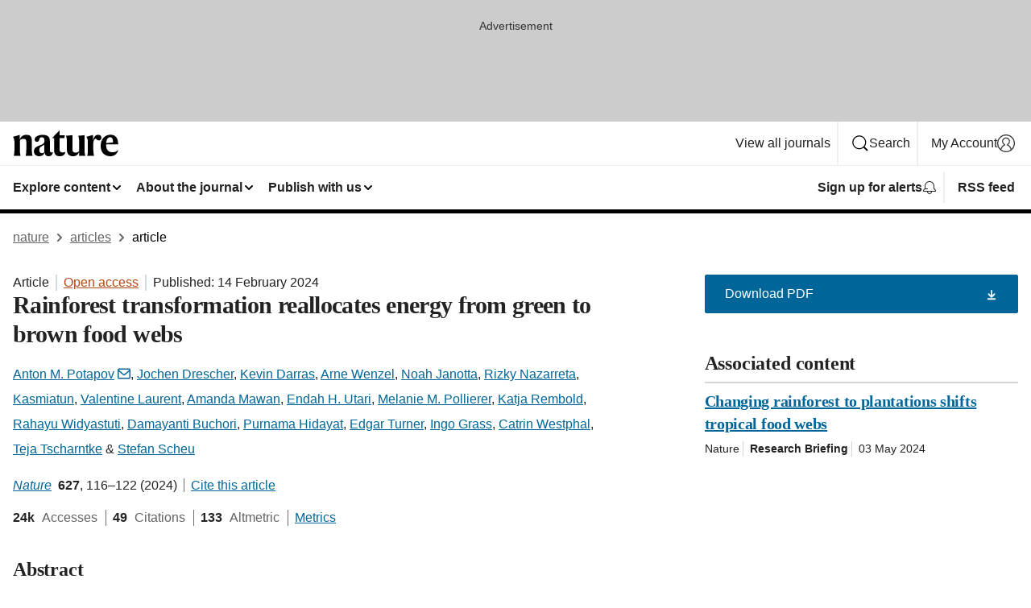

--- FILE ---
content_type: text/html; charset="UTF-8"
request_url: https://www.nature.com/articles/s41586-024-07083-y?error=cookies_not_supported
body_size: 175625
content:
<!DOCTYPE html>
<html lang="en" class="grade-c">
<head>
    <title>Rainforest transformation reallocates energy from green to brown food webs | Nature</title>
    
        
<link rel="alternate" type="application/rss+xml" href="https://www.nature.com/nature.rss"/>


    
        

        <script id="save-data-connection-testing">
            function hasConnection() {
                return navigator.connection || navigator.mozConnection || navigator.webkitConnection || navigator.msConnection;
            }

            function createLink(src) {
                var preloadLink = document.createElement("link");
                preloadLink.rel = "preload";
                preloadLink.href = src;
                preloadLink.as = "font";
                preloadLink.type = "font/woff2";
                preloadLink.crossOrigin = "";
                document.head.insertBefore(preloadLink, document.head.firstChild);
            }

            var connectionDetail = {
                saveDataEnabled: false,
                slowConnection: false
            };

            var connection = hasConnection();
            if (connection) {
                connectionDetail.saveDataEnabled = connection.saveData;
                if (/\slow-2g|2g/.test(connection.effectiveType)) {
                    connectionDetail.slowConnection = true;
                }
            }

            if (!(connectionDetail.saveDataEnabled || connectionDetail.slowConnection)) {
                createLink("/static/fonts/HardingText-Regular-Web-cecd90984f.woff2");
            } else {
                document.documentElement.classList.add('save-data');
            }
        </script>
    

<link rel="preconnect" href="https://cmp.nature.com" crossorigin>

<meta http-equiv="X-UA-Compatible" content="IE=edge">
<meta name="applicable-device" content="pc,mobile">
<meta name="viewport" content="width=device-width,initial-scale=1.0,maximum-scale=5,user-scalable=yes">
<meta name="360-site-verification" content="5a2dc4ab3fcb9b0393241ffbbb490480" />

<script data-test="dataLayer">
    window.dataLayer = [{"content":{"category":{"contentType":"article","legacy":{"webtrendsPrimaryArticleType":"research","webtrendsSubjectTerms":"ecological-networks;ecosystem-ecology;food-webs","webtrendsContentCategory":null,"webtrendsContentCollection":null,"webtrendsContentGroup":"Nature","webtrendsContentGroupType":null,"webtrendsContentSubGroup":"Article","status":null}},"article":{"doi":"10.1038/s41586-024-07083-y"},"attributes":{"cms":null,"deliveryPlatform":"oscar","copyright":{"open":true,"legacy":{"webtrendsLicenceType":"http://creativecommons.org/licenses/by/4.0/"}}},"contentInfo":{"authors":["Anton M. Potapov","Jochen Drescher","Kevin Darras","Arne Wenzel","Noah Janotta","Rizky Nazarreta","Kasmiatun","Valentine Laurent","Amanda Mawan","Endah H. Utari","Melanie M. Pollierer","Katja Rembold","Rahayu Widyastuti","Damayanti Buchori","Purnama Hidayat","Edgar Turner","Ingo Grass","Catrin Westphal","Teja Tscharntke","Stefan Scheu"],"publishedAt":1707868800,"publishedAtString":"2024-02-14","title":"Rainforest transformation reallocates energy from green to brown food webs","legacy":null,"publishedAtTime":null,"documentType":"aplusplus","subjects":"Ecological networks,Ecosystem ecology,Food webs"},"journal":{"pcode":"nature","title":"nature","volume":"627","issue":"8002","id":41586,"publishingModel":"Hybrid Access"},"authorization":{"status":true},"features":[{"name":"furtherReadingSection","present":true}],"collection":null},"page":{"category":{"pageType":"article"},"attributes":{"template":"mosaic","featureFlags":[{"name":"download-collection-test","active":false},{"name":"download-issue-test","active":false},{"name":"nature-onwards-journey","active":false}],"testGroup":null},"search":null},"privacy":{},"version":"1.0.0","product":null,"session":null,"user":null,"backHalfContent":true,"country":"US","hasBody":true,"uneditedManuscript":false,"twitterId":["o3xnx","o43y9","o3ef7"],"baiduId":"d38bce82bcb44717ccc29a90c4b781ea","japan":false}];
    window.dataLayer.push({
        ga4MeasurementId: 'G-ERRNTNZ807',
        ga360TrackingId: 'UA-71668177-1',
        twitterId: ['3xnx', 'o43y9', 'o3ef7'],
        baiduId: 'd38bce82bcb44717ccc29a90c4b781ea',
        ga4ServerUrl: 'https://sgtm.nature.com',
        imprint: 'nature'
    });
</script>

<script>
    (function(w, d) {
        w.config = w.config || {};
        w.config.mustardcut = false;

        
        if (w.matchMedia && w.matchMedia('only print, only all and (prefers-color-scheme: no-preference), only all and (prefers-color-scheme: light), only all and (prefers-color-scheme: dark)').matches) {
            w.config.mustardcut = true;
            d.classList.add('js');
            d.classList.remove('grade-c');
            d.classList.remove('no-js');
        }
    })(window, document.documentElement);
</script>
 



     
    
    
        
    
    <style>@media only print, only all and (prefers-color-scheme: no-preference), only all and (prefers-color-scheme: light), only all and (prefers-color-scheme: dark) {  .c-article-editorial-summary__container .c-article-editorial-summary__article-title,.c-card--major .c-card__title,.c-card__title,.u-h2,.u-h3,h2,h3{font-weight:700;-webkit-font-smoothing:antialiased;font-family:Harding,Palatino,serif;letter-spacing:-.0117156rem}.c-article-editorial-summary__container .c-article-editorial-summary__article-title,.c-card__title,.u-h3,h3{font-size:1.25rem;line-height:1.4rem}.c-reading-companion__figure-title,.u-h4{font-weight:700;-webkit-font-smoothing:antialiased;line-height:1.4rem}html{line-height:1.15;text-size-adjust:100%;box-sizing:border-box;font-size:100%;height:100%;overflow-y:scroll}body{background:#eee;color:#222;font-family:-apple-system,BlinkMacSystemFont,Segoe UI,Roboto,Oxygen-Sans,Ubuntu,Cantarell,Helvetica Neue,sans-serif;font-size:1.125rem;line-height:1.76;margin:0;min-height:100%}main{display:block}h1{font-size:2em;margin:.67em 0}a,sup{vertical-align:baseline}a{background-color:transparent;color:#069;overflow-wrap:break-word;text-decoration:underline;text-decoration-skip-ink:auto;word-break:break-word}b{font-weight:bolder}sup{font-size:75%;line-height:0;position:relative;top:-.5em}img{border:0;height:auto;max-width:100%;vertical-align:middle}button,input,select{font-family:inherit;font-size:100%;line-height:1.15;margin:0}button,input{overflow:visible}button,select{text-transform:none}[type=submit],button{-webkit-appearance:button}[type=checkbox]{box-sizing:border-box;padding:0}[hidden]{display:none}button{border-radius:0;cursor:pointer;font-family:-apple-system,BlinkMacSystemFont,Segoe UI,Roboto,Oxygen-Sans,Ubuntu,Cantarell,Helvetica Neue,sans-serif}h1{font-weight:700;-webkit-font-smoothing:antialiased;font-family:Harding,Palatino,serif;font-size:2rem;letter-spacing:-.0390625rem;line-height:2.25rem}.c-card--major .c-card__title,.u-h2,.u-h3,h2{font-family:Harding,Palatino,serif;letter-spacing:-.0117156rem}.c-card--major .c-card__title,.u-h2,h2,h2.app-access-wall__title{-webkit-font-smoothing:antialiased}.c-card--major .c-card__title,.u-h2,h2{font-size:1.5rem;font-weight:700;line-height:1.6rem}.u-h3{font-size:1.25rem}.c-card__title,.c-reading-companion__figure-title,.u-h3,.u-h4,h4,h5,h6{font-weight:700;-webkit-font-smoothing:antialiased;line-height:1.4rem}.c-article-editorial-summary__container .c-article-editorial-summary__article-title,.c-card__title,h3{font-family:Harding,Palatino,serif;font-size:1.25rem}.c-article-editorial-summary__container .c-article-editorial-summary__article-title,h3{font-weight:700;-webkit-font-smoothing:antialiased;letter-spacing:-.0117156rem;line-height:1.4rem}.c-reading-companion__figure-title,.u-h4{font-family:-apple-system,BlinkMacSystemFont,Segoe UI,Roboto,Oxygen-Sans,Ubuntu,Cantarell,Helvetica Neue,sans-serif;font-size:1.125rem;letter-spacing:-.0117156rem}input+label{padding-left:.5em}nav ol,nav ul{list-style:none none}p:empty{display:none}.app-cta-group{display:flex;flex-direction:column;gap:0 16px;width:100%}@media only screen and (min-width:540px){.app-cta-group{align-items:baseline;flex-direction:row}}.app-cta-group>*{flex:1 1 auto}@media only screen and (min-width:540px){.app-cta-group>*{flex:0 1 auto}}.c-nature-box{background-color:#fff;border:1px solid #d5d5d5;border-radius:2px;box-shadow:0 0 5px 0 rgba(51,51,51,.1);line-height:1.3;margin-bottom:24px;padding:16px 16px 3px}.c-nature-box__text{font-size:1rem;margin-bottom:16px}.c-nature-box--access-to-pdf{display:none}@media only screen and (min-width:1024px){.c-nature-box--mobile{display:none}}.c-nature-box .c-pdf-download{margin-bottom:16px!important}.c-nature-box svg+.c-article__button-text{margin-left:8px}.c-nature-box--version{background-color:#eee}.c-nature-box__wrapper{transform:translateZ(0)}.c-nature-box__wrapper--placeholder{min-height:165px}.sans-serif{font-family:-apple-system,BlinkMacSystemFont,Segoe UI,Roboto,Oxygen-Sans,Ubuntu,Cantarell,Helvetica Neue,sans-serif}.article-page{background:#fff}p{overflow-wrap:break-word;word-break:break-word}.c-article-header{font-family:-apple-system,BlinkMacSystemFont,Segoe UI,Roboto,Oxygen-Sans,Ubuntu,Cantarell,Helvetica Neue,sans-serif;margin-bottom:40px}.c-article-identifiers{color:#6f6f6f;display:flex;flex-wrap:wrap;font-size:1rem;line-height:1.3;list-style:none;padding:0}.c-article-identifiers__item{list-style:none;margin-right:8px;padding-right:8px}.c-article-identifiers__item:last-child{margin-right:0;padding-right:0}.c-article-title{font-size:1.5rem;line-height:1.25;margin:0 0 16px}@media only screen and (min-width:768px){.c-article-title{font-size:1.875rem;line-height:1.2}}.c-article-author-list{display:inline;font-size:1rem;list-style:none;margin:0 8px 0 0;padding:0;width:100%}.c-article-author-list__item{display:inline;padding-right:0}.c-article-author-list svg{margin-left:4px}.c-article-author-list__show-more{display:none;margin-right:4px}.c-article-author-list__button,.js .c-article-author-list__item--hide,.js .c-article-author-list__show-more{display:none}.js .c-article-author-list--long .c-article-author-list__show-more,.js .c-article-author-list--long+.c-article-author-list__button{display:inline}@media only screen and (max-width:539px){.js .c-article-author-list__item--hide-small-screen{display:none}.js .c-article-author-list--short .c-article-author-list__show-more,.js .c-article-author-list--short+.c-article-author-list__button{display:inline}}#uptodate-client,.js .c-article-author-list--expanded .c-article-author-list__show-more{display:none!important}.js .c-article-author-list--expanded .c-article-author-list__item--hide-small-screen{display:inline!important}.c-article-author-list__button,.c-button-author-list{background:#ebf1f5;border:4px solid #ebf1f5;border-radius:20px;color:#666;font-size:.875rem;line-height:1.4;padding:2px 11px 2px 8px;text-decoration:none}.c-article-author-list__button svg,.c-button-author-list svg{margin:1px 4px 0 0}.c-article-author-list__button:hover,.c-button-author-list:hover{background:#069;border-color:transparent;color:#fff}.c-article-info-details{font-size:1rem;margin-bottom:8px;margin-top:16px}.c-article-info-details__cite-as{border-left:1px solid #6f6f6f;margin-left:8px;padding-left:8px}.c-article-metrics-bar{display:flex;flex-wrap:wrap;font-size:1rem;line-height:1.3}.c-article-metrics-bar__wrapper{margin:16px 0}.c-article-metrics-bar__item{align-items:baseline;border-right:1px solid #6f6f6f;margin-right:8px}.c-article-metrics-bar__item:last-child{border-right:0}.c-article-metrics-bar__count{font-weight:700;margin:0}.c-article-metrics-bar__label{color:#626262;font-style:normal;font-weight:400;margin:0 10px 0 5px}.c-article-metrics-bar__details{margin:0}.c-article-main-column{font-family:Harding,Palatino,serif;margin-right:8.6%;width:60.2%}@media only screen and (max-width:1023px){.c-article-main-column{margin-right:0;width:100%}}.c-article-extras{float:left;font-family:-apple-system,BlinkMacSystemFont,Segoe UI,Roboto,Oxygen-Sans,Ubuntu,Cantarell,Helvetica Neue,sans-serif;width:31.2%}@media only screen and (max-width:1023px){.c-article-extras{display:none}}.c-article-associated-content__container .c-article-associated-content__title,.c-article-section__title{border-bottom:2px solid #d5d5d5;font-size:1.25rem;margin:0;padding-bottom:8px}@media only screen and (min-width:768px){.c-article-associated-content__container .c-article-associated-content__title,.c-article-section__title{font-size:1.5rem;line-height:1.24}}.c-article-associated-content__container .c-article-associated-content__title{margin-bottom:8px}.c-article-body p{margin-bottom:24px;margin-top:0}.c-article-section{clear:both}.c-article-section__content{margin-bottom:40px;padding-top:8px}@media only screen and (max-width:1023px){.c-article-section__content{padding-left:0}}.c-article-authors-search{margin-bottom:24px;margin-top:0}.c-article-authors-search__item,.c-article-authors-search__title{font-family:-apple-system,BlinkMacSystemFont,Segoe UI,Roboto,Oxygen-Sans,Ubuntu,Cantarell,Helvetica Neue,sans-serif}.c-article-authors-search__title{color:#626262;font-size:1.05rem;font-weight:700;margin:0;padding:0}.c-article-authors-search__item{font-size:1rem}.c-article-authors-search__text{margin:0}.c-code-block{border:1px solid #fff;font-family:monospace;margin:0 0 24px;padding:20px}.c-code-block__heading{font-weight:400;margin-bottom:16px}.c-code-block__line{display:block;overflow-wrap:break-word;white-space:pre-wrap}.c-article-share-box__no-sharelink-info{font-size:.813rem;font-weight:700;margin-bottom:24px;padding-top:4px}.c-article-share-box__only-read-input{border:1px solid #d5d5d5;box-sizing:content-box;display:inline-block;font-size:.875rem;font-weight:700;height:24px;margin-bottom:8px;padding:8px 10px}.c-article-share-box__button--link-like{background-color:transparent;border:0;color:#069;cursor:pointer;font-size:.875rem;margin-bottom:8px;margin-left:10px}.c-article-editorial-summary__container{font-family:-apple-system,BlinkMacSystemFont,Segoe UI,Roboto,Oxygen-Sans,Ubuntu,Cantarell,Helvetica Neue,sans-serif;font-size:1rem}.c-article-editorial-summary__container .c-article-editorial-summary__content p:last-child{margin-bottom:0}.c-article-editorial-summary__container .c-article-editorial-summary__content--less{max-height:9.5rem;overflow:hidden}.c-article-editorial-summary__container .c-article-editorial-summary__button.active,.c-article-editorial-summary__container .c-article-editorial-summary__button.hover,.c-article-editorial-summary__container .c-article-editorial-summary__button:active,.c-article-editorial-summary__container .c-article-editorial-summary__button:hover{text-decoration:underline;text-decoration-skip-ink:auto}.c-article-editorial-summary__container .c-article-editorial-summary__button{background-color:#fff;border:0;color:#069;font-size:.875rem;margin-bottom:16px}.c-article-associated-content__container .c-article-associated-content__collection-label{font-size:.875rem;line-height:1.4}.c-article-associated-content__container .c-article-associated-content__collection-title{line-height:1.3}.c-reading-companion{clear:both;min-height:389px}.c-reading-companion__sticky{max-width:389px}.c-reading-companion__scroll-pane{margin:0;min-height:200px;overflow:hidden auto}.c-reading-companion__tabs{display:flex;flex-flow:row nowrap;font-size:1rem;list-style:none;margin:0 0 8px;padding:0}.c-reading-companion__tabs>li{flex-grow:1}.c-reading-companion__tab{background-color:#eee;border:1px solid #d5d5d5;border-image:initial;border-left-width:0;color:#0067c5;font-size:1rem;padding:8px 8px 8px 15px;text-align:left;width:100%}.c-reading-companion__tabs li:first-child .c-reading-companion__tab{border-left-width:1px}.c-reading-companion__tab--active{background-color:#fff;border-bottom:1px solid #fff;color:#222;font-weight:700}.c-reading-companion__sections-list{list-style:none;padding:0}.c-reading-companion__figures-list,.c-reading-companion__references-list{list-style:none;min-height:389px;padding:0}.c-reading-companion__references-list--numeric{list-style:decimal inside}.c-reading-companion__sections-list{margin:0 0 8px;min-height:50px}.c-reading-companion__section-item{font-size:1rem;padding:0}.c-reading-companion__section-item a{display:block;line-height:1.5;overflow:hidden;padding:8px 0 8px 16px;text-overflow:ellipsis;white-space:nowrap}.c-reading-companion__figure-item{border-top:1px solid #d5d5d5;font-size:1rem;padding:16px 8px 16px 0}.c-reading-companion__figure-item:first-child{border-top:none;padding-top:8px}.c-reading-companion__reference-item{border-top:1px solid #d5d5d5;font-size:1rem;padding:8px 8px 8px 16px}.c-reading-companion__reference-item:first-child{border-top:none}.c-reading-companion__reference-item a{word-break:break-word}.c-reading-companion__reference-citation{display:inline}.c-reading-companion__reference-links{font-size:.813rem;font-weight:700;list-style:none;margin:8px 0 0;padding:0;text-align:right}.c-reading-companion__reference-links>a{display:inline-block;padding-left:8px}.c-reading-companion__reference-links>a:first-child{display:inline-block;padding-left:0}.c-reading-companion__figure-title{display:block;margin:0 0 8px}.c-reading-companion__figure-links{display:flex;justify-content:space-between;margin:8px 0 0}.c-reading-companion__figure-links>a{align-items:center;display:flex}.c-reading-companion__figure-full-link svg{height:.8em;margin-left:2px}.c-reading-companion__panel{border-top:none;display:none;margin-top:0;padding-top:0}.c-cod,.c-reading-companion__panel--active{display:block}.c-cod{font-size:1rem;width:100%}.c-cod__form{background:#ebf0f3}.c-cod__prompt{font-size:1.125rem;line-height:1.3;margin:0 0 24px}.c-cod__label{display:block;margin:0 0 4px}.c-cod__row{display:flex;margin:0 0 16px}.c-cod__row:last-child{margin:0}.c-cod__input{border:1px solid #d5d5d5;border-radius:2px;flex:1 1 auto;margin:0;padding:13px}.c-cod__input--submit{background-color:#069;border:1px solid #069;color:#fff;flex-shrink:1;margin-left:8px;transition:background-color .2s ease-out 0s,color .2s ease-out 0s}.c-cod__input--submit-single{flex-basis:100%;flex-shrink:0;margin:0}.c-cod__input--submit:focus,.c-cod__input--submit:hover{background-color:#fff;color:#069}.c-pdf-download__link .u-icon{padding-top:2px}.c-pdf-download{display:flex;margin-bottom:24px;max-height:48px}@media only screen and (min-width:540px){.c-pdf-download{max-height:none}}@media only screen and (min-width:1024px){.c-pdf-download{max-height:48px}}.c-pdf-download__link{display:flex;flex:1 1 0%}.c-pdf-download__link:hover{text-decoration:none}.c-pdf-download__text{padding-right:4px}@media only screen and (max-width:539px){.c-pdf-download__text{text-transform:capitalize}}@media only screen and (min-width:540px){.c-pdf-download__text{padding-right:8px}}.c-context-bar--sticky .c-pdf-download{display:block;margin-bottom:0;white-space:nowrap}@media only screen and (max-width:539px){.c-pdf-download .u-sticky-visually-hidden{border:0;clip:rect(0,0,0,0);height:1px;margin:-100%;overflow:hidden;padding:0;position:absolute!important;width:1px}}.c-pdf-container{display:flex;justify-content:flex-end}@media only screen and (max-width:539px){.c-pdf-container .c-pdf-download{display:flex;flex-basis:100%}}.c-pdf-container .c-pdf-download+.c-pdf-download{margin-left:16px}.c-article-extras .c-pdf-container .c-pdf-download{width:100%}.c-article-extras .c-pdf-container .c-pdf-download+.c-pdf-download{margin-left:0}@media only screen and (min-width:540px){.c-context-bar--sticky .c-pdf-download__link{align-items:center;flex:1 1 183px}}@media only screen and (max-width:320px){.c-context-bar--sticky .c-pdf-download__link{padding:16px}}.article-page--commercial .c-article-main-column .c-pdf-button__container .c-pdf-download{display:none}@media only screen and (max-width:1023px){.article-page--commercial .c-article-main-column .c-pdf-button__container .c-pdf-download{display:block}}.c-recommendations-column-switch .c-meta{margin-top:auto}.c-context-bar{box-shadow:0 0 10px 0 rgba(51,51,51,.2);position:relative;width:100%}.c-context-bar__container{margin:0 auto;max-width:1280px;padding:0 16px}.c-context-bar__title{display:none}.app-researcher-popup__link.hover,.app-researcher-popup__link.visited,.app-researcher-popup__link:hover,.app-researcher-popup__link:visited,.c-article-metrics__heading a,.c-article-metrics__posts .c-card__title a{color:inherit}.c-article-authors-search__list{align-items:center;display:flex;flex-wrap:wrap;gap:16px 16px;justify-content:center}@media only screen and (min-width:320px){.c-article-authors-search__list{justify-content:normal}}.c-article-authors-search__text{align-items:center;display:flex;flex-flow:column wrap;font-size:14px;justify-content:center}@media only screen and (min-width:320px){.c-article-authors-search__text{flex-direction:row;font-size:16px}}.c-article-authors-search__links-text{font-weight:700;margin-right:8px;text-align:center}@media only screen and (min-width:320px){.c-article-authors-search__links-text{text-align:left}}.c-article-authors-search__list-item--left{flex:1 1 100%}@media only screen and (min-width:320px){.c-article-authors-search__list-item--left{flex-basis:auto}}.c-article-authors-search__list-item--right{flex:1 1 auto}.c-article-identifiers{margin:0}.c-article-identifiers__item{border-right:2px solid #cedbe0;color:#222;font-size:14px}@media only screen and (min-width:320px){.c-article-identifiers__item{font-size:16px}}.c-article-identifiers__item:last-child{border-right:none}.c-article-metrics__posts .c-card__title{font-size:1.05rem}.c-article-metrics__posts .c-card__title+span{color:#6f6f6f;font-size:1rem}.app-author-list{color:#222;font-family:-apple-system,BlinkMacSystemFont,Segoe UI,Roboto,Oxygen-Sans,Ubuntu,Cantarell,Helvetica Neue,sans-serif;font-size:1rem;line-height:1.4;list-style:none;margin:0;padding:0}.app-author-list>li,.c-breadcrumbs>li,.c-footer__links>li,.js .app-author-list,.u-list-comma-separated>li,.u-list-inline>li{display:inline}.app-author-list>li:not(:first-child):not(:last-child):before{content:", "}.app-author-list>li:not(:only-child):last-child:before{content:" & "}.app-author-list--compact{font-size:.875rem;line-height:1.4}.app-author-list--truncated>li:not(:only-child):last-child:before{content:" ... "}.js .app-author-list__hide{display:none;visibility:hidden}.js .app-author-list__hide:first-child+*{margin-block-start:0}.c-ad{text-align:center}@media only screen and (min-width:320px){.c-ad{padding:8px}}.c-ad--728x90{background-color:#ccc;display:none}.c-ad--728x90 .c-ad__inner{min-height:calc(1.5em + 94px)}@media only screen and (min-width:768px){.js .c-ad--728x90{display:none}.js .u-show-following-ad+.c-ad--728x90{display:block}}.c-ad__label{color:#333;font-weight:400;line-height:1.5;margin-bottom:4px}.c-ad__label,.c-meta{font-family:-apple-system,BlinkMacSystemFont,Segoe UI,Roboto,Oxygen-Sans,Ubuntu,Cantarell,Helvetica Neue,sans-serif;font-size:.875rem}.c-meta{color:inherit;line-height:1.4;list-style:none;margin:0;padding:0}.c-meta--large{font-size:1rem}.c-meta--large .c-meta__item{margin-bottom:8px}.c-meta__item{display:inline-block;margin-bottom:4px}.c-meta__item:not(:last-child){border-right:1px solid #d5d5d5;margin-right:4px;padding-right:4px}@media only screen and (max-width:539px){.c-meta__item--block-sm-max{display:block}.c-meta__item--block-sm-max:not(:last-child){border-right:none;margin-right:0;padding-right:0}}@media only screen and (min-width:1024px){.c-meta__item--block-at-lg{display:block}.c-meta__item--block-at-lg:not(:last-child){border-right:none;margin-right:0;padding-right:0}}.c-meta__type{font-weight:700;text-transform:none}.c-skip-link{background:#069;bottom:auto;color:#fff;font-family:-apple-system,BlinkMacSystemFont,Segoe UI,Roboto,Oxygen-Sans,Ubuntu,Cantarell,Helvetica Neue,sans-serif;font-size:.875rem;padding:8px;position:absolute;text-align:center;transform:translateY(-100%);z-index:9999}@media (prefers-reduced-motion:reduce){.c-skip-link{transition:top .3s ease-in-out 0s}}@media print{.c-skip-link{display:none}}.c-skip-link:link{color:#fff}.c-status-message{align-items:center;box-sizing:border-box;display:flex;font-family:-apple-system,BlinkMacSystemFont,Segoe UI,Roboto,Oxygen-Sans,Ubuntu,Cantarell,Helvetica Neue,sans-serif;font-size:1rem;position:relative;width:100%}.c-card__summary>p:last-child,.c-status-message :last-child{margin-bottom:0}.c-status-message--boxed{background-color:#fff;border:1px solid #eee;border-radius:2px;line-height:1.4;padding:16px}.c-status-message__heading{font-family:-apple-system,BlinkMacSystemFont,Segoe UI,Roboto,Oxygen-Sans,Ubuntu,Cantarell,Helvetica Neue,sans-serif;font-size:1rem;font-weight:700}.c-status-message__icon{display:inline-block;fill:currentcolor;flex:0 0 auto;height:1.5em;margin-right:8px;transform:translate(0);vertical-align:text-top;width:1.5em}.c-status-message__icon--top{align-self:flex-start}.c-status-message--info .c-status-message__icon{color:#003f8d}.c-status-message--boxed.c-status-message--info{border-bottom:4px solid #003f8d}.c-status-message--error .c-status-message__icon{color:#c40606}.c-status-message--boxed.c-status-message--error{border-bottom:4px solid #c40606}.c-status-message--success .c-status-message__icon{color:#00b8b0}.c-status-message--boxed.c-status-message--success{border-bottom:4px solid #00b8b0}.c-status-message--warning .c-status-message__icon{color:#edbc53}.c-status-message--boxed.c-status-message--warning{border-bottom:4px solid #edbc53}.c-breadcrumbs{color:#000;font-family:-apple-system,BlinkMacSystemFont,Segoe UI,Roboto,Oxygen-Sans,Ubuntu,Cantarell,Helvetica Neue,sans-serif;font-size:1rem;list-style:none;margin:0;padding:0}.c-breadcrumbs__link{color:#666}svg.c-breadcrumbs__chevron{fill:#888;height:10px;margin:4px 4px 0;width:10px}@media only screen and (max-width:539px){.c-breadcrumbs .c-breadcrumbs__item{display:none}.c-breadcrumbs .c-breadcrumbs__item:last-child,.c-breadcrumbs .c-breadcrumbs__item:nth-last-child(2){display:inline}}.c-card{background-color:transparent;border:0;box-shadow:none;display:flex;flex-direction:column;font-size:14px;min-width:0;overflow:hidden;padding:0;position:relative}.c-card--no-shape{background:0 0;border:0;box-shadow:none}.c-card__image{display:flex;justify-content:center;overflow:hidden;padding-bottom:56.25%;position:relative}@supports (aspect-ratio:1/1){.c-card__image{padding-bottom:0}}.c-card__image img{left:0;min-height:100%;min-width:100%;position:absolute}@supports ((-o-object-fit:cover) or (object-fit:cover)){.c-card__image img{height:100%;object-fit:cover;width:100%}}.c-card__body{flex:1 1 auto;padding:16px}.c-card--no-shape .c-card__body{padding:0}.c-card--no-shape .c-card__body:not(:first-child){padding-top:16px}.c-card__title{letter-spacing:-.01875rem;margin-bottom:8px;margin-top:0}[lang=de] .c-card__title{hyphens:auto}.c-card__summary{line-height:1.4}.c-card__summary>p{margin-bottom:5px}.c-card__summary a{text-decoration:underline}.c-card__link:not(.c-card__link--no-block-link):before{bottom:0;content:"";left:0;position:absolute;right:0;top:0}.c-card--flush .c-card__body{padding:0}.c-card--major{font-size:1rem}.c-card--dark{background-color:#29303c;border-width:0;color:#e3e4e5}.c-card--dark .c-card__title{color:#fff}.c-card--dark .c-card__link,.c-card--dark .c-card__summary a{color:inherit}.c-header{background-color:#fff;border-bottom:5px solid #000;font-size:1rem;line-height:1.4;margin-bottom:16px}.c-header__row{padding:0;position:relative}.c-header__row:not(:last-child){border-bottom:1px solid #eee}.c-header__split{align-items:center;display:flex;justify-content:space-between}.c-header__logo-container{flex:1 1 0px;line-height:0;margin:8px 24px 8px 0}.c-header__logo{transform:translateZ(0)}.c-header__logo img{max-height:32px}.c-header__container{margin:0 auto;max-width:1280px}@media print{.c-header__menu{display:none}}.c-header__menu{align-items:center;display:flex;flex:0 1 auto;flex-wrap:wrap;font-weight:700;gap:8px 8px;line-height:1.4;list-style:none;margin:0 -4px;padding:0}@media only screen and (max-width:1023px){.c-header__menu--hide-lg-max{display:none;visibility:hidden}}.c-header__menu--global{font-weight:400;justify-content:flex-end}.c-header__menu--global svg{display:none;visibility:hidden}.c-header__menu--global svg:first-child+*{margin-block-start:0}@media only screen and (min-width:540px){.c-header__menu--global svg{display:block;visibility:visible}}.c-header__menu--journal{font-size:.875rem;margin:8px 0 8px -8px}@media only screen and (min-width:540px){.c-header__menu--journal{flex-wrap:nowrap;font-size:1rem}}.c-header__item{padding-bottom:0;padding-top:0;position:static}.c-header__item--pipe{border-left:2px solid #eee;padding-left:8px}.c-header__item--padding{padding-bottom:8px;padding-top:8px}@media only screen and (min-width:540px){.c-header__item--dropdown-menu{position:relative}}@media only screen and (min-width:1024px){.c-header__item--hide-lg{display:none;visibility:hidden}}@media only screen and (max-width:767px){.c-header__item--hide-md-max{display:none;visibility:hidden}.c-header__item--hide-md-max:first-child+*{margin-block-start:0}}.c-header__link{align-items:center;color:inherit;display:inline-flex;gap:4px 4px;padding:8px;white-space:nowrap}.c-header__link svg{transition-duration:.2s}.c-header__show-text{display:none;visibility:hidden}.has-tethered .c-header__heading--js-hide:first-child+*{margin-block-start:0}@media only screen and (min-width:540px){.c-header__show-text{display:inline;visibility:visible}}.c-header__show-text-sm{display:inline;visibility:visible}@media only screen and (min-width:540px){.c-header__show-text-sm{display:none;visibility:hidden}.c-header__show-text-sm:first-child+*{margin-block-start:0}}@media print{.c-header__dropdown{display:none}}.c-header__dropdown{background-color:#000;border-bottom:1px solid #2f2f2f;color:#eee;font-size:.875rem;line-height:1.2;padding:16px 0}.c-header__heading{display:inline-block;font-family:-apple-system,BlinkMacSystemFont,Segoe UI,Roboto,Oxygen-Sans,Ubuntu,Cantarell,Helvetica Neue,sans-serif;font-size:1.25rem;font-weight:400;line-height:1.4;margin-bottom:8px}.c-header__heading--keyline{border-top:1px solid;border-color:#2f2f2f;margin-top:16px;padding-top:16px;width:100%}.c-header__list{display:flex;flex-wrap:wrap;gap:0 16px;list-style:none;margin:0 -8px}.c-header__flush{margin:0 -8px}.c-header__visually-hidden{border:0;clip:rect(0,0,0,0);height:1px;margin:-100%;overflow:hidden;padding:0;position:absolute!important;width:1px}.c-header__search-form{margin-bottom:8px}.c-header__search-layout{display:flex;flex-wrap:wrap;gap:16px 16px}.c-header__search-layout>:first-child{flex:999 1 auto}.c-header__search-layout>*{flex:1 1 auto}.c-header__search-layout--max-width{max-width:720px}.c-header__search-button{align-items:center;background-color:transparent;background-image:none;border:1px solid #fff;border-radius:2px;color:#fff;cursor:pointer;display:flex;font-family:sans-serif;font-size:1rem;justify-content:center;line-height:1.15;margin:0;padding:8px 16px;position:relative;text-decoration:none;transition:all .25s ease 0s,color .25s ease 0s,border-color .25s ease 0s;width:100%}.c-header__input,.c-header__select{border:1px solid;border-radius:3px;box-sizing:border-box;font-size:1rem;padding:8px 16px;width:100%}.c-header__select{-webkit-appearance:none;background-image:url("data:image/svg+xml,%3Csvg height='16' viewBox='0 0 16 16' width='16' xmlns='http://www.w3.org/2000/svg'%3E%3Cpath d='m5.58578644 3-3.29289322-3.29289322c-.39052429-.39052429-.39052429-1.02368927 0-1.41421356s1.02368927-.39052429 1.41421356 0l4 4c.39052429.39052429.39052429 1.02368927 0 1.41421356l-4 4c-.39052429.39052429-1.02368927.39052429-1.41421356 0s-.39052429-1.02368927 0-1.41421356z' fill='%23333' fill-rule='evenodd' transform='matrix(0 1 -1 0 11 3)'/%3E%3C/svg%3E");background-position:right .7em top 50%;background-repeat:no-repeat;background-size:1em;box-shadow:0 1px 0 1px rgba(0,0,0,.04);display:block;margin:0;max-width:100%;min-width:150px}@media only screen and (min-width:540px){.c-header__menu--journal .c-header__item--dropdown-menu:last-child .c-header__dropdown.has-tethered{left:auto;right:0}}@media only screen and (min-width:768px){.c-header__menu--journal .c-header__item--dropdown-menu:last-child .c-header__dropdown.has-tethered{left:0;right:auto}}.c-header__dropdown.has-tethered{border-bottom:0;border-radius:0 0 2px 2px;left:0;position:absolute;top:100%;transform:translateY(5px);width:100%;z-index:1}@media only screen and (min-width:540px){.c-header__dropdown.has-tethered{transform:translateY(8px);width:auto}}@media only screen and (min-width:768px){.c-header__dropdown.has-tethered{min-width:225px}}.c-header__dropdown--full-width.has-tethered{padding:32px 0 24px;transform:none;width:100%}.has-tethered .c-header__heading--js-hide{display:none;visibility:hidden}.has-tethered .c-header__list--js-stack{flex-direction:column}.has-tethered .c-header__item--keyline,.has-tethered .c-header__list~.c-header__list .c-header__item:first-child{border-top:1px solid #d5d5d5;margin-top:8px;padding-top:8px}.c-header__item--snid-account-widget{display:flex}.c-header__container{padding:0 4px}.c-header__list{padding:0 12px}.c-header__menu .c-header__link{font-size:14px}.c-header__item--snid-account-widget .c-header__link{padding:8px}.c-header__menu--journal{margin-left:0}@media only screen and (min-width:540px){.c-header__container{padding:0 16px}.c-header__menu--journal{margin-left:-8px}.c-header__menu .c-header__link{font-size:16px}.c-header__link--search{gap:13px 13px}}.u-button{align-items:center;background-color:transparent;background-image:none;border-radius:2px;cursor:pointer;display:inline-flex;font-family:sans-serif;font-size:1rem;justify-content:center;line-height:1.3;margin:0;padding:8px;position:relative;text-decoration:none;transition:all .25s ease 0s,color .25s ease 0s,border-color .25s ease 0s;width:auto}.u-button svg,.u-button--primary svg{fill:currentcolor}.u-button{border:1px solid #069;color:#069}.u-button--primary{background-color:#069;background-image:none;border:1px solid #069;color:#fff}.u-button--full-width{display:flex;width:100%}.u-display-none{display:none}.js .u-js-hide,.u-hide{display:none;visibility:hidden}.u-hide:first-child+*{margin-block-start:0}.u-visually-hidden{border:0;clip:rect(0,0,0,0);height:1px;margin:-100%;overflow:hidden;padding:0;position:absolute!important;width:1px}@media print{.u-hide-print{display:none}}@media only screen and (min-width:1024px){.u-hide-at-lg{display:none;visibility:hidden}.u-hide-at-lg:first-child+*{margin-block-start:0}}.u-clearfix:after,.u-clearfix:before{content:"";display:table}.u-clearfix:after{clear:both}.u-color-open-access{color:#b74616}.u-float-left{float:left}.u-icon{display:inline-block;fill:currentcolor;height:1em;transform:translate(0);vertical-align:text-top;width:1em}.u-full-height{height:100%}.u-list-reset{list-style:none;margin:0;padding:0}.u-container{margin:0 auto;max-width:1280px;padding:0 16px}.u-justify-content-space-between{justify-content:space-between}.u-mt-32{margin-top:32px}.u-mb-8{margin-bottom:8px}.u-mb-16{margin-bottom:16px}.u-mb-24{margin-bottom:24px}.u-mb-32{margin-bottom:32px}.u-mb-48{margin-bottom:48px}.u-pa-16{padding:16px}html *,html :after,html :before{box-sizing:inherit}.c-article-section__title,.c-article-title{font-weight:700}.c-card__title{line-height:1.4em}.c-article__button{background-color:#069;border:1px solid #069;border-radius:2px;color:#fff;display:flex;font-family:-apple-system,BlinkMacSystemFont,Segoe UI,Roboto,Oxygen-Sans,Ubuntu,Cantarell,Helvetica Neue,sans-serif;font-size:.875rem;line-height:1.4;margin-bottom:16px;padding:13px;transition:background-color .2s ease-out 0s,color .2s ease-out 0s}.c-article__button,.c-article__button:hover{text-decoration:none}.c-article__button--inverted,.c-article__button:hover{background-color:#fff;color:#069}.c-article__button--inverted:hover{background-color:#069;color:#fff}.c-header__link{text-decoration:inherit}.grade-c-hide{display:block}.c-pdf-download__link{padding:13px 24px} } </style>




    
        <link data-test="critical-css-handler" data-inline-css-source="critical-css" rel="stylesheet" href="/static/css/enhanced-article-nature-branded-f88185239c.css" media="print" onload="this.media='only print, only all and (prefers-color-scheme: no-preference), only all and (prefers-color-scheme: light), only all and (prefers-color-scheme: dark)';this.onload=null">
    
    <noscript>
        <link rel="stylesheet" type="text/css" href="/static/css/enhanced-article-nature-branded-f88185239c.css" media="only print, only all and (prefers-color-scheme: no-preference), only all and (prefers-color-scheme: light), only all and (prefers-color-scheme: dark)">
    </noscript>

<link rel="stylesheet" type="text/css" href="/static/css/article-print-fb7cb72232.css" media="print">
    



<link rel="apple-touch-icon" sizes="180x180" href=/static/images/favicons/nature/apple-touch-icon-f39cb19454.png>
<link rel="icon" type="image/png" sizes="48x48" href=/static/images/favicons/nature/favicon-48x48-b52890008c.png>
<link rel="icon" type="image/png" sizes="32x32" href=/static/images/favicons/nature/favicon-32x32-3fe59ece92.png>
<link rel="icon" type="image/png" sizes="16x16" href=/static/images/favicons/nature/favicon-16x16-951651ab72.png>
<link rel="manifest" href=/static/manifest.json crossorigin="use-credentials">
<link rel="mask-icon" href=/static/images/favicons/nature/safari-pinned-tab-69bff48fe6.svg color="#000000">
<link rel="shortcut icon" href=/static/images/favicons/nature/favicon.ico>
<meta name="msapplication-TileColor" content="#000000">
<meta name="msapplication-config" content=/static/browserconfig.xml>
<meta name="theme-color" content="#000000">
<meta name="application-name" content="Nature">


<script>
    (function () {
        if ( typeof window.CustomEvent === "function" ) return false;
        function CustomEvent ( event, params ) {
            params = params || { bubbles: false, cancelable: false, detail: null };
            var evt = document.createEvent( 'CustomEvent' );
            evt.initCustomEvent( event, params.bubbles, params.cancelable, params.detail );
            return evt;
        }

        CustomEvent.prototype = window.Event.prototype;

        window.CustomEvent = CustomEvent;
    })();
</script>


<script>
    (function (w, d, s) {
        var urlParams = new URLSearchParams(w.location.search);
        if (urlParams.get('gptAdsTest') !== null) {
            d.addEventListener('sncc:initialise', function (e) {
                var t = d.createElement(s);
                var h = d.getElementsByTagName(s)[0];
                t.src = 'https://' + (e.detail.C03 ? 'securepubads.g.doubleclick' : 'pagead2.googlesyndication') + '.net/tag/js/gpt.js';
                t.async = false;
                t.onload = function () {
                    var n = d.createElement(s);
                    n.src = 'https://fed-libs.nature.com/production/gpt-ads-gtm.min.js';
                    n.async = false;
                    h.insertAdjacentElement('afterend', n);
                };
                h.insertAdjacentElement('afterend', t);
            })
        }
    })(window, document, 'script');
</script>
    
<!-- Google Tag Manager -->
<script data-test="gtm-head">
    window.initGTM = function() {
        if (window.config.mustardcut) {
            (function (w, d, s, l, i) {
                w[l] = w[l] || [];
                w[l].push({'gtm.start': new Date().getTime(), event: 'gtm.js'});
                var f = d.getElementsByTagName(s)[0],
                        j = d.createElement(s),
                        dl = l != 'dataLayer' ? '&l=' + l : '';
                j.async = true;
                j.src = 'https://sgtm.nature.com/gtm.js?id=' + i + dl;
                f.parentNode.insertBefore(j, f);
            })(window, document, 'script', 'dataLayer', 'GTM-MRVXSHQ');
        }
    }
</script>
<!-- End Google Tag Manager -->

    <script>
    (function(w,d,t) {
        function cc() {
            var h = w.location.hostname;
            if (h === 'preview-www.nature.com') return;
            var e = d.createElement(t),
                s = d.getElementsByTagName(t)[0];
            e.setAttribute('crossorigin', 'anonymous');
            if (h === 'nature.com' || h.endsWith('.nature.com')) {
                e.src = 'https://cmp.nature.com/production_live/en/consent-bundle-8-102.js';
                e.setAttribute('onload', "initGTM(window,document,'script','dataLayer','GTM-MRVXSHQ')");
            } else {
                e.src = '/static/js/cookie-consent-es5-bundle-8d962b73c2.js';
                e.setAttribute('data-consent', h);
            }
            s.insertAdjacentElement('afterend', e);
        }
        cc();
    })(window,document,'script');
</script>


<script id="js-position0">
    (function(w, d) {
        w.idpVerifyPrefix = 'https://verify.nature.com';
        w.ra21Host = 'https://wayf.springernature.com';
        var moduleSupport = (function() {
            return 'noModule' in d.createElement('script');
        })();

        if (w.config.mustardcut === true) {
            w.loader = {
                index: 0,
                registered: [],
                scripts: [
                    
                        {src: '/static/js/global-article-es6-bundle-b187e7f7c1.js', test: 'global-article-js', module: true},
                        {src: '/static/js/global-article-es5-bundle-ac313c70d4.js', test: 'global-article-js', nomodule: true},
                        {src: '/static/js/shared-es6-bundle-0c7392804a.js', test: 'shared-js', module: true},
                        {src: '/static/js/shared-es5-bundle-f97043df39.js', test: 'shared-js', nomodule: true},
                        {src: '/static/js/header-150-es6-bundle-5bb959eaa1.js', test: 'header-150-js', module: true},
                        {src: '/static/js/header-150-es5-bundle-994fde5b1d.js', test: 'header-150-js', nomodule: true}
                    
                ].filter(function (s) {
                    if (s.src === null) return false;
                    if (moduleSupport && s.nomodule) return false;
                    return !(!moduleSupport && s.module);
                }),

                register: function (value) {
                    this.registered.push(value);
                },

                ready: function () {
                    if (this.registered.length === this.scripts.length) {
                        this.registered.forEach(function (fn) {
                            if (typeof fn === 'function') {
                                setTimeout(fn, 0); 
                            }
                        });
                        this.ready = function () {};
                    }
                },

                insert: function (s) {
                    var t = d.getElementById('js-position' + this.index);
                    if (t && t.insertAdjacentElement) {
                        t.insertAdjacentElement('afterend', s);
                    } else {
                        d.head.appendChild(s);
                    }
                    ++this.index;
                },

                createScript: function (script, beforeLoad) {
                    var s = d.createElement('script');
                    s.id = 'js-position' + (this.index + 1);
                    s.setAttribute('data-test', script.test);
                    if (beforeLoad) {
                        s.defer = 'defer';
                        s.onload = function () {
                            if (script.noinit) {
                                loader.register(true);
                            }
                            if (d.readyState === 'interactive' || d.readyState === 'complete') {
                                loader.ready();
                            }
                        };
                    } else {
                        s.async = 'async';
                    }
                    s.src = script.src;
                    return s;
                },

                init: function () {
                    this.scripts.forEach(function (s) {
                        loader.insert(loader.createScript(s, true));
                    });

                    d.addEventListener('DOMContentLoaded', function () {
                        loader.ready();
                        var conditionalScripts;
                        
                            conditionalScripts = [
                                {match: 'div[data-pan-container]', src: '/static/js/pan-zoom-es6-bundle-464a2af269.js', test: 'pan-zoom-js',  module: true },
                                {match: 'div[data-pan-container]', src: '/static/js/pan-zoom-es5-bundle-98fb9b653b.js', test: 'pan-zoom-js',  nomodule: true },
                                {match: 'math,span.mathjax-tex', src: '/static/js/math-es6-bundle-cfe28c12e7.js', test: 'math-js', module: true},
                                {match: 'math,span.mathjax-tex', src: '/static/js/math-es5-bundle-41a1a3e87a.js', test: 'math-js', nomodule: true}
                            ];
                        

                        if (conditionalScripts) {
                            conditionalScripts.filter(function (script) {
                                return !!document.querySelector(script.match) && !((moduleSupport && script.nomodule) || (!moduleSupport && script.module));
                            }).forEach(function (script) {
                                loader.insert(loader.createScript(script));
                            });
                        }
                    }, false);
                }
            };
            loader.init();
        }
    })(window, document);
</script>










<meta name="robots" content="noarchive">
<meta name="access" content="Yes">


<link rel="search" href="https://www.nature.com/search">
<link rel="search" href="https://www.nature.com/opensearch/opensearch.xml" type="application/opensearchdescription+xml" title="nature.com">
<link rel="search" href="https://www.nature.com/opensearch/request" type="application/sru+xml" title="nature.com">





    
    <script type="application/ld+json">{"mainEntity":{"headline":"Rainforest transformation reallocates energy from green to brown food webs","description":"Terrestrial animal biodiversity is increasingly being lost because of land-use change1,2. However, functional and energetic consequences aboveground and belowground and across trophic levels in megadiverse tropical ecosystems remain largely unknown. To fill this gap, we assessed changes in energy fluxes across ‘green’ aboveground (canopy arthropods and birds) and ‘brown’ belowground (soil arthropods and earthworms) animal food webs in tropical rainforests and plantations in Sumatra, Indonesia. Our results showed that most of the energy in rainforests is channelled to the belowground animal food web. Oil palm and rubber plantations had similar or, in the case of rubber agroforest, higher total animal energy fluxes compared to rainforest but the key energetic nodes were distinctly different: in rainforest more than 90% of the total animal energy flux was channelled by arthropods in soil and canopy, whereas in plantations more than 50% of the energy was allocated to annelids (earthworms). Land-use change led to a consistent decline in multitrophic energy flux aboveground, whereas belowground food webs responded with reduced energy flux to higher trophic levels, down to −90%, and with shifts from slow (fungal) to fast (bacterial) energy channels and from faeces production towards consumption of soil organic matter. This coincides with previously reported soil carbon stock depletion3. Here we show that well-documented animal biodiversity declines with tropical land-use change4–6 are associated with vast energetic and functional restructuring in food webs across aboveground and belowground ecosystem compartments. Conversion of rainforest to plantations in Sumatra leads to higher energetic losses in animal food webs aboveground than belowground, with the belowground energy being reallocated from diverse arthropod communities to invasive earthworms.","datePublished":"2024-02-14T00:00:00Z","dateModified":"2024-02-14T00:00:00Z","pageStart":"116","pageEnd":"122","license":"http://creativecommons.org/licenses/by/4.0/","sameAs":"https://doi.org/10.1038/s41586-024-07083-y","keywords":["Ecological networks","Ecosystem ecology","Food webs","Science","Humanities and Social Sciences","multidisciplinary"],"image":["https://media.springernature.com/lw1200/springer-static/image/art%3A10.1038%2Fs41586-024-07083-y/MediaObjects/41586_2024_7083_Fig1_HTML.png","https://media.springernature.com/lw1200/springer-static/image/art%3A10.1038%2Fs41586-024-07083-y/MediaObjects/41586_2024_7083_Fig2_HTML.png","https://media.springernature.com/lw1200/springer-static/image/art%3A10.1038%2Fs41586-024-07083-y/MediaObjects/41586_2024_7083_Fig3_HTML.png"],"isPartOf":{"name":"Nature","issn":["1476-4687","0028-0836"],"volumeNumber":"627","@type":["Periodical","PublicationVolume"]},"publisher":{"name":"Nature Publishing Group UK","logo":{"url":"https://www.springernature.com/app-sn/public/images/logo-springernature.png","@type":"ImageObject"},"@type":"Organization"},"author":[{"name":"Anton M. Potapov","url":"http://orcid.org/0000-0002-4456-1710","affiliation":[{"name":"University of Göttingen","address":{"name":"Animal Ecology, University of Göttingen, Göttingen, Germany","@type":"PostalAddress"},"@type":"Organization"},{"name":"German Centre for Integrative Biodiversity Research (iDiv) Halle-Jena-Leipzig","address":{"name":"German Centre for Integrative Biodiversity Research (iDiv) Halle-Jena-Leipzig, Leipzig, Germany","@type":"PostalAddress"},"@type":"Organization"},{"name":"University of Leipzig","address":{"name":"Insitute of Biology, University of Leipzig, Leipzig, Germany","@type":"PostalAddress"},"@type":"Organization"}],"email":"potapov.msu@gmail.com","@type":"Person"},{"name":"Jochen Drescher","url":"http://orcid.org/0000-0002-5162-9779","affiliation":[{"name":"University of Göttingen","address":{"name":"Animal Ecology, University of Göttingen, Göttingen, Germany","@type":"PostalAddress"},"@type":"Organization"}],"@type":"Person"},{"name":"Kevin Darras","affiliation":[{"name":"University of Göttingen","address":{"name":"Agroecology, University of Göttingen, Göttingen, Germany","@type":"PostalAddress"},"@type":"Organization"}],"@type":"Person"},{"name":"Arne Wenzel","affiliation":[{"name":"University of Göttingen","address":{"name":"Functional Agrobiodiversity, University of Göttingen, Göttingen, Germany","@type":"PostalAddress"},"@type":"Organization"}],"@type":"Person"},{"name":"Noah Janotta","affiliation":[{"name":"University of Göttingen","address":{"name":"Animal Ecology, University of Göttingen, Göttingen, Germany","@type":"PostalAddress"},"@type":"Organization"}],"@type":"Person"},{"name":"Rizky Nazarreta","affiliation":[{"name":"IPB University","address":{"name":"Department of Plant Protection, IPB University, Bogor, Indonesia","@type":"PostalAddress"},"@type":"Organization"}],"@type":"Person"},{"name":"Kasmiatun","affiliation":[{"name":"IPB University","address":{"name":"Department of Plant Protection, IPB University, Bogor, Indonesia","@type":"PostalAddress"},"@type":"Organization"}],"@type":"Person"},{"name":"Valentine Laurent","affiliation":[{"name":"University of Göttingen","address":{"name":"Animal Ecology, University of Göttingen, Göttingen, Germany","@type":"PostalAddress"},"@type":"Organization"}],"@type":"Person"},{"name":"Amanda Mawan","url":"http://orcid.org/0000-0003-1820-7432","affiliation":[{"name":"University of Göttingen","address":{"name":"Animal Ecology, University of Göttingen, Göttingen, Germany","@type":"PostalAddress"},"@type":"Organization"}],"@type":"Person"},{"name":"Endah H. Utari","affiliation":[{"name":"IPB University","address":{"name":"Department of Plant Protection, IPB University, Bogor, Indonesia","@type":"PostalAddress"},"@type":"Organization"}],"@type":"Person"},{"name":"Melanie M. Pollierer","url":"http://orcid.org/0000-0002-1498-2362","affiliation":[{"name":"University of Göttingen","address":{"name":"Animal Ecology, University of Göttingen, Göttingen, Germany","@type":"PostalAddress"},"@type":"Organization"}],"@type":"Person"},{"name":"Katja Rembold","url":"http://orcid.org/0000-0001-9019-1530","affiliation":[{"name":"University of Bern","address":{"name":"Botanical Garden of University of Bern, University of Bern, Bern, Switzerland","@type":"PostalAddress"},"@type":"Organization"},{"name":"University of Göttingen","address":{"name":"Biodiversity, Macroecology & Biogeography, University of Göttingen, Göttingen, Germany","@type":"PostalAddress"},"@type":"Organization"}],"@type":"Person"},{"name":"Rahayu Widyastuti","affiliation":[{"name":"IPB University","address":{"name":"Department of Soil Science, IPB University, Bogor, Indonesia","@type":"PostalAddress"},"@type":"Organization"}],"@type":"Person"},{"name":"Damayanti Buchori","url":"http://orcid.org/0000-0002-2843-0737","affiliation":[{"name":"IPB University","address":{"name":"Department of Plant Protection, IPB University, Bogor, Indonesia","@type":"PostalAddress"},"@type":"Organization"},{"name":"IPB University","address":{"name":"Centre for Transdisciplinary and Sustainability Sciences, IPB University, Bogor, Indonesia","@type":"PostalAddress"},"@type":"Organization"}],"@type":"Person"},{"name":"Purnama Hidayat","url":"http://orcid.org/0000-0001-9507-6275","affiliation":[{"name":"IPB University","address":{"name":"Department of Plant Protection, IPB University, Bogor, Indonesia","@type":"PostalAddress"},"@type":"Organization"}],"@type":"Person"},{"name":"Edgar Turner","affiliation":[{"name":"University of Cambridge","address":{"name":"Department of Zoology, University of Cambridge, Cambridge, UK","@type":"PostalAddress"},"@type":"Organization"}],"@type":"Person"},{"name":"Ingo Grass","url":"http://orcid.org/0000-0001-7788-1940","affiliation":[{"name":"University of Hohenheim","address":{"name":"Ecology of Tropical Agricultural Systems, University of Hohenheim, Stuttgart, Germany","@type":"PostalAddress"},"@type":"Organization"}],"@type":"Person"},{"name":"Catrin Westphal","affiliation":[{"name":"University of Göttingen","address":{"name":"Functional Agrobiodiversity, University of Göttingen, Göttingen, Germany","@type":"PostalAddress"},"@type":"Organization"}],"@type":"Person"},{"name":"Teja Tscharntke","affiliation":[{"name":"University of Göttingen","address":{"name":"Agroecology, University of Göttingen, Göttingen, Germany","@type":"PostalAddress"},"@type":"Organization"}],"@type":"Person"},{"name":"Stefan Scheu","url":"http://orcid.org/0000-0003-4350-9520","affiliation":[{"name":"University of Göttingen","address":{"name":"Animal Ecology, University of Göttingen, Göttingen, Germany","@type":"PostalAddress"},"@type":"Organization"},{"name":"University of Göttigen","address":{"name":"Centre of Biodiversity and Sustainable Land Use, University of Göttigen, Göttingen, Germany","@type":"PostalAddress"},"@type":"Organization"}],"@type":"Person"}],"isAccessibleForFree":true,"@type":"ScholarlyArticle"},"@context":"https://schema.org","@type":"WebPage"}</script>





    
    <link rel="canonical" href="https://www.nature.com/articles/s41586-024-07083-y">
    
    
    <meta name="journal_id" content="41586"/>
    <meta name="dc.title" content="Rainforest transformation reallocates energy from green to brown food webs"/>
    <meta name="dc.source" content="Nature 2024 627:8002"/>
    <meta name="dc.format" content="text/html"/>
    <meta name="dc.publisher" content="Nature Publishing Group"/>
    <meta name="dc.date" content="2024-02-14"/>
    <meta name="dc.type" content="OriginalPaper"/>
    <meta name="dc.language" content="En"/>
    <meta name="dc.copyright" content="2024 The Author(s)"/>
    <meta name="dc.rights" content="2024 The Author(s)"/>
    <meta name="dc.rightsAgent" content="journalpermissions@springernature.com"/>
    <meta name="dc.description" content="Terrestrial animal biodiversity is increasingly being lost because of land-use change1,2. However, functional and energetic consequences aboveground and belowground and across trophic levels in megadiverse tropical ecosystems remain largely unknown. To fill this gap, we assessed changes in energy fluxes across &#8216;green&#8217; aboveground (canopy arthropods and birds) and &#8216;brown&#8217; belowground (soil arthropods and earthworms) animal food webs in tropical rainforests and plantations in Sumatra, Indonesia. Our results showed that most of the energy in rainforests is channelled to the belowground animal food web. Oil palm and rubber plantations had similar or, in the case of rubber agroforest, higher total animal energy fluxes compared to rainforest but the key energetic nodes were distinctly different: in rainforest more than 90% of the total animal energy flux was channelled by arthropods in soil and canopy, whereas in plantations more than 50% of the energy was allocated to annelids (earthworms). Land-use change led to a consistent decline in multitrophic energy flux aboveground, whereas belowground food webs responded with reduced energy flux to higher trophic levels, down to &#8722;90%, and with shifts from slow (fungal) to fast (bacterial) energy channels and from faeces production towards consumption of soil organic matter. This coincides with previously reported soil carbon stock depletion3. Here we show that well-documented animal biodiversity declines with tropical land-use change4&#8211;6 are associated with vast energetic and functional restructuring in food webs across aboveground and belowground ecosystem compartments. Conversion of rainforest to plantations in Sumatra leads to higher energetic losses in animal food webs aboveground than belowground, with the belowground energy being reallocated from diverse arthropod communities to invasive earthworms."/>
    <meta name="prism.issn" content="1476-4687"/>
    <meta name="prism.publicationName" content="Nature"/>
    <meta name="prism.publicationDate" content="2024-02-14"/>
    <meta name="prism.volume" content="627"/>
    <meta name="prism.number" content="8002"/>
    <meta name="prism.section" content="OriginalPaper"/>
    <meta name="prism.startingPage" content="116"/>
    <meta name="prism.endingPage" content="122"/>
    <meta name="prism.copyright" content="2024 The Author(s)"/>
    <meta name="prism.rightsAgent" content="journalpermissions@springernature.com"/>
    <meta name="prism.url" content="https://www.nature.com/articles/s41586-024-07083-y"/>
    <meta name="prism.doi" content="doi:10.1038/s41586-024-07083-y"/>
    <meta name="citation_pdf_url" content="https://www.nature.com/articles/s41586-024-07083-y.pdf"/>
    <meta name="citation_fulltext_html_url" content="https://www.nature.com/articles/s41586-024-07083-y"/>
    <meta name="citation_journal_title" content="Nature"/>
    <meta name="citation_journal_abbrev" content="Nature"/>
    <meta name="citation_publisher" content="Nature Publishing Group"/>
    <meta name="citation_issn" content="1476-4687"/>
    <meta name="citation_title" content="Rainforest transformation reallocates energy from green to brown food webs"/>
    <meta name="citation_volume" content="627"/>
    <meta name="citation_issue" content="8002"/>
    <meta name="citation_publication_date" content="2024/03"/>
    <meta name="citation_online_date" content="2024/02/14"/>
    <meta name="citation_firstpage" content="116"/>
    <meta name="citation_lastpage" content="122"/>
    <meta name="citation_article_type" content="Article"/>
    <meta name="citation_fulltext_world_readable" content=""/>
    <meta name="citation_language" content="en"/>
    <meta name="dc.identifier" content="doi:10.1038/s41586-024-07083-y"/>
    <meta name="DOI" content="10.1038/s41586-024-07083-y"/>
    <meta name="size" content="252381"/>
    <meta name="citation_doi" content="10.1038/s41586-024-07083-y"/>
    <meta name="citation_springer_api_url" content="http://api.springer.com/xmldata/jats?q=doi:10.1038/s41586-024-07083-y&amp;api_key="/>
    <meta name="description" content="Terrestrial animal biodiversity is increasingly being lost because of land-use change1,2. However, functional and energetic consequences aboveground and belowground and across trophic levels in megadiverse tropical ecosystems remain largely unknown. To fill this gap, we assessed changes in energy fluxes across &#8216;green&#8217; aboveground (canopy arthropods and birds) and &#8216;brown&#8217; belowground (soil arthropods and earthworms) animal food webs in tropical rainforests and plantations in Sumatra, Indonesia. Our results showed that most of the energy in rainforests is channelled to the belowground animal food web. Oil palm and rubber plantations had similar or, in the case of rubber agroforest, higher total animal energy fluxes compared to rainforest but the key energetic nodes were distinctly different: in rainforest more than 90% of the total animal energy flux was channelled by arthropods in soil and canopy, whereas in plantations more than 50% of the energy was allocated to annelids (earthworms). Land-use change led to a consistent decline in multitrophic energy flux aboveground, whereas belowground food webs responded with reduced energy flux to higher trophic levels, down to &#8722;90%, and with shifts from slow (fungal) to fast (bacterial) energy channels and from faeces production towards consumption of soil organic matter. This coincides with previously reported soil carbon stock depletion3. Here we show that well-documented animal biodiversity declines with tropical land-use change4&#8211;6 are associated with vast energetic and functional restructuring in food webs across aboveground and belowground ecosystem compartments. Conversion of rainforest to plantations in Sumatra leads to higher energetic losses in animal food webs aboveground than belowground, with the belowground energy being reallocated from diverse arthropod communities to invasive earthworms."/>
    <meta name="dc.creator" content="Potapov, Anton M."/>
    <meta name="dc.creator" content="Drescher, Jochen"/>
    <meta name="dc.creator" content="Darras, Kevin"/>
    <meta name="dc.creator" content="Wenzel, Arne"/>
    <meta name="dc.creator" content="Janotta, Noah"/>
    <meta name="dc.creator" content="Nazarreta, Rizky"/>
    <meta name="dc.creator" content="Kasmiatun"/>
    <meta name="dc.creator" content="Laurent, Valentine"/>
    <meta name="dc.creator" content="Mawan, Amanda"/>
    <meta name="dc.creator" content="Utari, Endah H."/>
    <meta name="dc.creator" content="Pollierer, Melanie M."/>
    <meta name="dc.creator" content="Rembold, Katja"/>
    <meta name="dc.creator" content="Widyastuti, Rahayu"/>
    <meta name="dc.creator" content="Buchori, Damayanti"/>
    <meta name="dc.creator" content="Hidayat, Purnama"/>
    <meta name="dc.creator" content="Turner, Edgar"/>
    <meta name="dc.creator" content="Grass, Ingo"/>
    <meta name="dc.creator" content="Westphal, Catrin"/>
    <meta name="dc.creator" content="Tscharntke, Teja"/>
    <meta name="dc.creator" content="Scheu, Stefan"/>
    <meta name="dc.subject" content="Ecological networks"/>
    <meta name="dc.subject" content="Ecosystem ecology"/>
    <meta name="dc.subject" content="Food webs"/>
    <meta name="citation_reference" content="IPBES. Global assessment report on biodiversity and ecosystem services of the Intergovernmental Science-Policy Platform on Biodiversity and Ecosystem Services. Zenodo 
                  https://doi.org/10.5281/ZENODO.3831673
                  
                 (2019)."/>
    <meta name="citation_reference" content="citation_journal_title=Trends Ecol. Evol.; citation_title=Agricultural expansion and its impacts on tropical nature; citation_author=WF Laurance, J Sayer, KG Cassman; citation_volume=29; citation_publication_date=2014; citation_pages=107-116; citation_doi=10.1016/j.tree.2013.12.001; citation_id=CR2"/>
    <meta name="citation_reference" content="citation_journal_title=Nat. Commun.; citation_title=Carbon costs and benefits of Indonesian rainforest conversion to plantations; citation_author=T Guillaume; citation_volume=9; citation_publication_date=2018; citation_doi=10.1038/s41467-018-04755-y; citation_id=CR3"/>
    <meta name="citation_reference" content="citation_journal_title=Biol. Conserv.; citation_title=Plant diversity, forest dependency and alien plant invasions in tropical agricultural landscapes; citation_author=K Rembold, H Mangopo, SS Tjitrosoedirdjo, H Kreft; citation_volume=213; citation_publication_date=2017; citation_pages=234-242; citation_doi=10.1016/j.biocon.2017.07.020; citation_id=CR4"/>
    <meta name="citation_reference" content="citation_journal_title=Nat. Ecol. Evol.; citation_title=Direct and cascading impacts of tropical land-use change on multi-trophic biodiversity; citation_author=AD Barnes; citation_volume=1; citation_publication_date=2017; citation_pages=1511-1519; citation_doi=10.1038/s41559-017-0275-7; citation_id=CR5"/>
    <meta name="citation_reference" content="citation_journal_title=J. Trop. Ecol.; citation_title=The impact of forest conversion to oil palm on arthropod abundance and biomass in Sabah, Malaysia; citation_author=EC Turner, WA Foster; citation_volume=25; citation_publication_date=2009; citation_pages=23-30; citation_doi=10.1017/S0266467408005658; citation_id=CR6"/>
    <meta name="citation_reference" content="citation_journal_title=Am. Nat.; citation_title=Energy and large-scale patterns of animal- and plant-species richness; citation_author=DJ Currie; citation_volume=137; citation_publication_date=1991; citation_pages=27-49; citation_doi=10.1086/285144; citation_id=CR7"/>
    <meta name="citation_reference" content="citation_journal_title=J. Anim. Ecol.; citation_title=Linking size spectrum, energy flux and trophic multifunctionality in soil food webs of tropical land-use systems; citation_author=AM Potapov, B Klarner, D Sandmann, R Widyastuti, S Scheu; citation_volume=88; citation_publication_date=2019; citation_pages=1845-1859; citation_doi=10.1111/1365-2656.13027; citation_id=CR8"/>
    <meta name="citation_reference" content="citation_journal_title=Nat. Clim. Change; citation_title=Warming alters the energetic structure and function but not resilience of soil food webs; citation_author=B Schwarz; citation_volume=7; citation_publication_date=2017; citation_pages=895-900; citation_doi=10.1038/s41558-017-0002-z; citation_id=CR9"/>
    <meta name="citation_reference" content="citation_journal_title=Ecology; citation_title=Toward a metabolic theory of ecology; citation_author=JH Brown, JF Gillooly, AP Allen, VM Savage, GB West; citation_volume=85; citation_publication_date=2004; citation_pages=1771-1789; citation_doi=10.1890/03-9000; citation_id=CR10"/>
    <meta name="citation_reference" content="citation_journal_title=Trends Ecol. Evol.; citation_title=Energy flux: the link between multitrophic biodiversity and ecosystem functioning; citation_author=AD Barnes; citation_volume=33; citation_publication_date=2018; citation_pages=186-197; citation_doi=10.1016/j.tree.2017.12.007; citation_id=CR11"/>
    <meta name="citation_reference" content="citation_journal_title=Nat. Commun.; citation_title=Consequences of tropical land use for multitrophic biodiversity and ecosystem functioning; citation_author=AD Barnes; citation_volume=5; citation_publication_date=2014; citation_doi=10.1038/ncomms6351; citation_id=CR12"/>
    <meta name="citation_reference" content="citation_journal_title=Biol. Lett.; citation_title=Climate warming and trophic mismatches in terrestrial ecosystems: the green&#8211;brown imbalance hypothesis; citation_author=MP Thakur; citation_volume=16; citation_publication_date=2020; citation_pages=20190770; citation_doi=10.1098/rsbl.2019.0770; citation_id=CR13"/>
    <meta name="citation_reference" content="citation_journal_title=Science; citation_title=Ecological linkages between aboveground and belowground biota; citation_author=DA Wardle; citation_volume=304; citation_publication_date=2004; citation_pages=1629-1633; citation_doi=10.1126/science.1094875; citation_id=CR14"/>
    <meta name="citation_reference" content="citation_journal_title=Proc. Natl Acad. Sci. USA; citation_title=Soil food web properties explain ecosystem services across European land use systems; citation_author=FT Vries; citation_volume=110; citation_publication_date=2013; citation_pages=14296-14301; citation_doi=10.1073/pnas.1305198110; citation_id=CR15"/>
    <meta name="citation_reference" content="citation_journal_title=Sci. Adv.; citation_title=Biodiversity enhances the multitrophic control of arthropod herbivory; citation_author=AD Barnes; citation_volume=6; citation_publication_date=2020; citation_pages=eabb6603; citation_doi=10.1126/sciadv.abb6603; citation_id=CR16"/>
    <meta name="citation_reference" content="citation_journal_title=Basic Appl. Ecol.; citation_title=Plants and generalist predators as links between the below-ground and above-ground system; citation_author=S Scheu; citation_volume=2; citation_publication_date=2001; citation_pages=3-13; citation_doi=10.1078/1439-1791-00031; citation_id=CR17"/>
    <meta name="citation_reference" content="citation_journal_title=Sci. Adv.; citation_title=The global biomass and number of terrestrial arthropods; citation_author=null Rosenberg; citation_volume=9; citation_publication_date=2023; citation_pages=eabq4049; citation_doi=10.1126/sciadv.abq4049; citation_id=CR18"/>
    <meta name="citation_reference" content="citation_journal_title=Proc. Natl Acad. Sci. USA; citation_title=The biomass distribution on Earth; citation_author=YM Bar-On, R Phillips, R Milo; citation_volume=115; citation_publication_date=2018; citation_pages=6506-6511; citation_doi=10.1073/pnas.1711842115; citation_id=CR19"/>
    <meta name="citation_reference" content="citation_journal_title=Phil. Trans. R. Soc. B; citation_title=Ecological and socio-economic functions across tropical land use systems after rainforest conversion; citation_author=J Drescher; citation_volume=371; citation_publication_date=2016; citation_pages=20150275; citation_doi=10.1098/rstb.2015.0275; citation_id=CR20"/>
    <meta name="citation_reference" content="citation_journal_title=Nature; citation_title=Doubling the estimate of invertebrate biomass in a rainforest canopy; citation_author=MDF Ellwood, WA Foster; citation_volume=429; citation_publication_date=2004; citation_pages=549-551; citation_doi=10.1038/nature02560; citation_id=CR21"/>
    <meta name="citation_reference" content="citation_journal_title=Oikos; citation_title=A comparative analysis of soil fauna populations and their role in decomposition processes; citation_author=H Petersen, M Luxton; citation_volume=39; citation_publication_date=1982; citation_pages=288; citation_doi=10.2307/3544689; citation_id=CR22"/>
    <meta name="citation_reference" content="citation_journal_title=Biotropica; citation_title=Arthropod abundance, canopy structure and microclimate in a Bornean lowland tropical rain forest; citation_author=RJ Dial, MDF Ellwood, EC Turner, WA Foster; citation_volume=38; citation_publication_date=2006; citation_pages=643-652; citation_doi=10.1111/j.1744-7429.2006.00181.x; citation_id=CR23"/>
    <meta name="citation_reference" content="citation_journal_title=PLoS ONE; citation_title=Aboveground tree growth varies with belowground carbon allocation in a tropical rainforest environment; citation_author=JW Raich, DA Clark, L Schwendenmann, TE Wood; citation_volume=9; citation_publication_date=2014; citation_pages=e100275; citation_doi=10.1371/journal.pone.0100275; citation_id=CR24"/>
    <meta name="citation_reference" content="citation_journal_title=Am. Nat.; citation_title=Decreasing stoichiometric resource quality drives compensatory feeding across trophic levels in tropical litter invertebrate communities; citation_author=M Jochum; citation_volume=190; citation_publication_date=2017; citation_pages=131-143; citation_doi=10.1086/691790; citation_id=CR25"/>
    <meta name="citation_reference" content="citation_journal_title=Annu. Rev. Entomol.; citation_title=How many species of insects and other terrestrial arthropods are there on Earth?; citation_author=NE Stork; citation_volume=63; citation_publication_date=2018; citation_pages=31-45; citation_doi=10.1146/annurev-ento-020117-043348; citation_id=CR26"/>
    <meta name="citation_reference" content="citation_journal_title=Ecol. Monogr.; citation_title=Structure and organization of an Amazonian forest bird community; citation_author=J Terborgh, SK Robinson, TA Parker, CA Munn, N Pierpont; citation_volume=60; citation_publication_date=1990; citation_pages=213-238; citation_doi=10.2307/1943045; citation_id=CR27"/>
    <meta name="citation_reference" content="citation_journal_title=Soil Biol. Biochem.; citation_title=Light, earthworms and soil resources as predictors of diversity of 10 soil invertebrate groups across monocultures of 14 tree species; citation_author=KE Mueller; citation_volume=92; citation_publication_date=2016; citation_pages=184-198; citation_doi=10.1016/j.soilbio.2015.10.010; citation_id=CR28"/>
    <meta name="citation_reference" content="citation_journal_title=Biol. Fertil. Soil.; citation_title=Impact of tropical lowland rainforest conversion into rubber and oil palm plantations on soil microbial communities.; citation_author=V Krashevska, B Klarner, R Widyastuti, M Maraun, S Scheu; citation_volume=51; citation_publication_date=2015; citation_pages=697-705; citation_doi=10.1007/s00374-015-1021-4; citation_id=CR29"/>
    <meta name="citation_reference" content="citation_journal_title=Nat. Commun.; citation_title=Trade-offs between multifunctionality and profit in tropical smallholder landscapes; citation_author=I Grass; citation_volume=11; citation_publication_date=2020; citation_doi=10.1038/s41467-020-15013-5; citation_id=CR30"/>
    <meta name="citation_reference" content="citation_journal_title=Ecol. Appl.; citation_title=Selective-logging and oil palm: multitaxon impacts, biodiversity indicators and trade-offs for conservation planning; citation_author=DP Edwards; citation_volume=24; citation_publication_date=2014; citation_pages=2029-2049; citation_doi=10.1890/14-0010.1; citation_id=CR31"/>
    <meta name="citation_reference" content="citation_journal_title=PLoS ONE; citation_title=Bird responses to lowland rainforest conversion in Sumatran smallholder landscapes, Indonesia; citation_author=WE Prabowo; citation_volume=11; citation_publication_date=2016; citation_pages=e0154876; citation_doi=10.1371/journal.pone.0154876; citation_id=CR32"/>
    <meta name="citation_reference" content="citation_journal_title=PeerJ; citation_title=Rainforest conversion to rubber and oil palm reduces abundance, biomass and diversity of canopy spiders; citation_author=D Ramos; citation_volume=10; citation_publication_date=2022; citation_pages=e13898; citation_doi=10.7717/peerj.13898; citation_id=CR33"/>
    <meta name="citation_reference" content="citation_journal_title=Soil Biol. Biochem.; citation_title=Long-term plant growth legacies overwhelm short-term plant growth effects on soil microbial community structure; citation_author=A Kulmatiski, KH Beard; citation_volume=43; citation_publication_date=2011; citation_pages=823-830; citation_doi=10.1016/j.soilbio.2010.12.018; citation_id=CR34"/>
    <meta name="citation_reference" content="citation_journal_title=Nat. Commun.; citation_title=Contrasting responses of above- and belowground diversity to multiple components of land-use intensity; citation_author=G Provost; citation_volume=12; citation_publication_date=2021; citation_doi=10.1038/s41467-021-23931-1; citation_id=CR35"/>
    <meta name="citation_reference" content="citation_journal_title=eLife; citation_title=Tropical land use alters functional diversity of soil food webs and leads to monopolization of the detrital energy channel; citation_author=Z Zhou, V Krashevska, R Widyastuti, S Scheu, A Potapov; citation_volume=11; citation_publication_date=2022; citation_pages=e75428; citation_doi=10.7554/eLife.75428; citation_id=CR36"/>
    <meta name="citation_reference" content="citation_journal_title=Biol. Invasions; citation_title=Oil palm and rubber expansion facilitates earthworm invasion in Indonesia; citation_author=A Potapov; citation_volume=23; citation_publication_date=2021; citation_pages=2783-2795; citation_doi=10.1007/s10530-021-02539-y; citation_id=CR37"/>
    <meta name="citation_reference" content="citation_journal_title=Ecology; citation_title=Functional losses in ground spider communities due to habitat structure degradation under tropical land-use change; citation_author=AM Potapov; citation_volume=101; citation_publication_date=2020; citation_pages=e02957; citation_doi=10.1002/ecy.2957; citation_id=CR38"/>
    <meta name="citation_reference" content="citation_journal_title=Agric. Ecosyst. Environ.; citation_title=Intercropping enhances beneficial arthropods and controls pests: a systematic review and meta-analysis; citation_author=AANA Rakotomalala, AM Ficiciyan, T Tscharntke; citation_volume=356; citation_publication_date=2023; citation_pages=108617; citation_doi=10.1016/j.agee.2023.108617; citation_id=CR39"/>
    <meta name="citation_reference" content="citation_journal_title=Remote Sens.; citation_title=Using airborne laser scanning to characterize land-use systems in a tropical landscape based on vegetation structural metrics; citation_author=N Camarretta; citation_volume=13; citation_publication_date=2021; citation_pages=4794; citation_doi=10.3390/rs13234794; citation_id=CR40"/>
    <meta name="citation_reference" content="citation_journal_title=Biol. Control; citation_title=Conservation biological control and enemy diversity on a landscape scale; citation_author=T Tscharntke; citation_volume=43; citation_publication_date=2007; citation_pages=294-309; citation_doi=10.1016/j.biocontrol.2007.08.006; citation_id=CR41"/>
    <meta name="citation_reference" content="Corley, R. H. V. &amp; Tinker, P. B. H. The Oil Palm (John Wiley &amp; Sons, 2015)."/>
    <meta name="citation_reference" content="citation_journal_title=Biol. Rev. Camb. Philos. Soc.; citation_title=Multifunctionality of belowground food webs: resource, size and spatial energy channels; citation_author=AM Potapov; citation_volume=97; citation_publication_date=2022; citation_pages=1691-1711; citation_doi=10.1111/brv.12857; citation_id=CR43"/>
    <meta name="citation_reference" content="citation_journal_title=Oecologia; citation_title=Micro-decomposer communities and decomposition processes in tropical lowlands as affected by land use and litter type; citation_author=null Krashevska; citation_volume=187; citation_publication_date=2018; citation_pages=255-266; citation_doi=10.1007/s00442-018-4103-9; citation_id=CR44"/>
    <meta name="citation_reference" content="citation_journal_title=Funct. Ecol.; citation_title=Gradual enrichment of 15N with humification of diets in a below-ground food web: relationship between 15N and diet age determined using 14C; citation_author=F Hyodo; citation_volume=22; citation_publication_date=2008; citation_pages=516-522; citation_doi=10.1111/j.1365-2435.2008.01386.x; citation_id=CR45"/>
    <meta name="citation_reference" content="citation_journal_title=Geoderma; citation_title=Will fungi solve the carbon dilemma?; citation_author=S Emilia Hannula, E Morri&#235;n; citation_volume=413; citation_publication_date=2022; citation_pages=115767; citation_doi=10.1016/j.geoderma.2022.115767; citation_id=CR46"/>
    <meta name="citation_reference" content="citation_journal_title=Ecol. Evol.; citation_title=Conversion of rainforest to oil palm and rubber plantations alters energy channels in soil food webs; citation_author=WI Susanti, MM Pollierer, R Widyastuti, S Scheu, A Potapov; citation_volume=9; citation_publication_date=2019; citation_pages=9027-9039; citation_doi=10.1002/ece3.5449; citation_id=CR47"/>
    <meta name="citation_reference" content="citation_journal_title=Trends Ecol. Evol.; citation_title=Integrating food web diversity, structure and stability; citation_author=N Rooney, KS McCann; citation_volume=27; citation_publication_date=2012; citation_pages=40-46; citation_doi=10.1016/j.tree.2011.09.001; citation_id=CR48"/>
    <meta name="citation_reference" content="citation_journal_title=Appl. Soil Ecol.; citation_title=Use of radiocarbon to estimate diet ages of earthworms across different climate regions; citation_author=F Hyodo, T Uchida, N Kaneko, I Tayasu; citation_volume=62; citation_publication_date=2012; citation_pages=178-183; citation_doi=10.1016/j.apsoil.2012.09.014; citation_id=CR49"/>
    <meta name="citation_reference" content="citation_journal_title=Sci. Rep.; citation_title=Changes in soil carbon mineralization related to earthworm activity depend on the time since inoculation and their density in soil; citation_author=P Garnier, D Makowski, M Hedde, M Bertrand; citation_volume=12; citation_publication_date=2022; citation_doi=10.1038/s41598-022-17855-z; citation_id=CR50"/>
    <meta name="citation_reference" content="citation_journal_title=Glob. Change Biol.; citation_title=Earthworms as catalysts in the formation and stabilization of soil microbial necromass; citation_author=G Angst; citation_volume=28; citation_publication_date=2022; citation_pages=4775-4782; citation_doi=10.1111/gcb.16208; citation_id=CR51"/>
    <meta name="citation_reference" content="citation_journal_title=Commun. Biol.; citation_title=Detritivore conversion of litter into faeces accelerates organic matter turnover; citation_author=F-X Joly; citation_volume=3; citation_publication_date=2020; citation_pages=660; citation_doi=10.1038/s42003-020-01392-4; citation_id=CR52"/>
    <meta name="citation_reference" content="citation_journal_title=Nature; citation_title=Microbial carbon use efficiency promotes global soil carbon storage; citation_author=F Tao; citation_volume=618; citation_publication_date=2023; citation_pages=981-985; citation_doi=10.1038/s41586-023-06042-3; citation_id=CR53"/>
    <meta name="citation_reference" content="citation_journal_title=Funct. Ecol.; citation_title=Stoichiometric and structural uncertainty in soil food web models; citation_author=RW Buchkowski, Z Lindo; citation_volume=35; citation_publication_date=2021; citation_pages=288-300; citation_doi=10.1111/1365-2435.13706; citation_id=CR54"/>
    <meta name="citation_reference" content="citation_journal_title=Biol. Rev. Camb. Philos. Soc.; citation_title=Feeding habits and multifunctional classification of soil-associated consumers from protists to vertebrates; citation_author=AM Potapov; citation_volume=97; citation_publication_date=2022; citation_pages=1057-1117; citation_doi=10.1111/brv.12832; citation_id=CR55"/>
    <meta name="citation_reference" content="citation_journal_title=Ecol. Evol.; citation_title=Replanting of first&#8208;cycle oil palm results in a second wave of biodiversity loss; citation_author=A Ashton&#8208;Butt; citation_volume=9; citation_publication_date=2019; citation_pages=6433-6443; citation_doi=10.1002/ece3.5218; citation_id=CR56"/>
    <meta name="citation_reference" content="citation_journal_title=Agric. Ecosyst. Environ.; citation_title=Application of oil palm empty fruit bunch effects on soil biota and functions: a case study in Sumatra, Indonesia; citation_author=H-H Tao; citation_volume=256; citation_publication_date=2018; citation_pages=105-113; citation_doi=10.1016/j.agee.2017.12.012; citation_id=CR57"/>
    <meta name="citation_reference" content="Darras, K. F. A. et al. Reducing fertilizer and avoiding herbicides in oil palm plantations&#8212;ecological and economic valuations. Front. For. Glob. Change 2, 65 (2019)."/>
    <meta name="citation_reference" content="citation_journal_title=Front. Plant Sci.; citation_title=Experimental biodiversity enrichment in oil-palm-dominated landscapes in Indonesia; citation_author=M Teuscher; citation_volume=7; citation_publication_date=2016; citation_pages=1538; citation_doi=10.3389/fpls.2016.01538; citation_id=CR59"/>
    <meta name="citation_reference" content="citation_journal_title=Agric. Ecosyst. Environ.; citation_title=Alley-cropping system can boost arthropod biodiversity and ecosystem functions in oil palm plantations; citation_author=M Ashraf; citation_volume=260; citation_publication_date=2018; citation_pages=19-26; citation_doi=10.1016/j.agee.2018.03.017; citation_id=CR60"/>
    <meta name="citation_reference" content="citation_journal_title=Nat. Clim. Change; citation_title=Primary forest cover loss in Indonesia over 2000&#8211;2012; citation_author=BA Margono, PV Potapov, S Turubanova, F Stolle, MC Hansen; citation_volume=4; citation_publication_date=2014; citation_pages=730-735; citation_doi=10.1038/nclimate2277; citation_id=CR61"/>
    <meta name="citation_reference" content="citation_journal_title=Geoderma; citation_title=Spatial variability surpasses land-use change effects on soil biochemical properties of converted lowland landscapes in Sumatra, Indonesia; citation_author=K Allen, MD Corre, S Kurniawan, SR Utami, E Veldkamp; citation_volume=284; citation_publication_date=2016; citation_pages=42-50; citation_doi=10.1016/j.geoderma.2016.08.010; citation_id=CR62"/>
    <meta name="citation_reference" content="citation_journal_title=Ecol. Evol.; citation_title=Applying generalized allometric regressions to predict live body mass of tropical and temperate arthropods; citation_author=EH Sohlstr&#246;m; citation_volume=8; citation_publication_date=2018; citation_pages=12737-12749; citation_doi=10.1002/ece3.4702; citation_id=CR63"/>
    <meta name="citation_reference" content="Darras, K. et al. BioSounds: an open-source, online platform for ecoacoustics. F1000 Res. 9, 1224 (2020)."/>
    <meta name="citation_reference" content="citation_journal_title=Ecology; citation_title=EltonTraits 1.0: species-level foraging attributes of the world&#8217;s birds and mammals; citation_author=H Wilman; citation_volume=95; citation_publication_date=2014; citation_pages=2027-2027; citation_doi=10.1890/13-1917.1; citation_id=CR65"/>
    <meta name="citation_reference" content="citation_journal_title=Agric. For. Entomol.; citation_title=Rainforest conversion to cash crops reduces abundance, biomass and species richness of parasitoid wasps in Sumatra, Indonesia; citation_author=A Azhar; citation_volume=24; citation_publication_date=2022; citation_pages=506-515; citation_doi=10.1111/afe.12512; citation_id=CR66"/>
    <meta name="citation_reference" content="Nazarreta, R. et al. Rainforest conversion to smallholder plantations of rubber or oil palm leads to species loss and community shifts in canopy ants (Hymenoptera: Formicidae). Myrmecol. News 30, 175&#8211;186 (2020)."/>
    <meta name="citation_reference" content="citation_journal_title=Biotropica; citation_title=Rainforest conversion to smallholder cash crops leads to varying declines of beetles (Coleoptera) on Sumatra; citation_author=null Kasmiatun; citation_volume=55; citation_publication_date=2023; citation_pages=119-131; citation_doi=10.1111/btp.13165; citation_id=CR68"/>
    <meta name="citation_reference" content="citation_journal_title=BMC Ecol. Evol.; citation_title=Response of arboreal Collembola communities to the conversion of lowland rainforest into rubber and oil palm plantations; citation_author=A Mawan; citation_volume=22; citation_publication_date=2022; citation_pages=144; citation_doi=10.1186/s12862-022-02095-6; citation_id=CR69"/>
    <meta name="citation_reference" content="citation_journal_title=PLoS ONE; citation_title=Trophic niches, diversity and community composition of invertebrate top predators (Chilopoda) as affected by conversion of tropical lowland rainforest in Sumatra (Indonesia); citation_author=B Klarner; citation_volume=12; citation_publication_date=2017; citation_pages=e0180915; citation_doi=10.1371/journal.pone.0180915; citation_id=CR70"/>
    <meta name="citation_reference" content="citation_journal_title=Funct. Ecol.; citation_title=Trophic consistency of supraspecific taxa in below-ground invertebrate communities: comparison across lineages and taxonomic ranks; citation_author=AM Potapov, S Scheu, AV Tiunov; citation_volume=33; citation_publication_date=2019; citation_pages=1172-1183; citation_doi=10.1111/1365-2435.13309; citation_id=CR71"/>
    <meta name="citation_reference" content="Petersen, H. Estimation of dry weight, fresh weight and calorific content of various collembolan species. Pedobiologia 15, 222&#8211;243 (1975)."/>
    <meta name="citation_reference" content="citation_journal_title=Antarct. Sci.; citation_title=Invertebrate body sizes from Marion Island; citation_author=RD Mercer, AGA Gabriel, J Barendse, DJ Marshall, SL Chown; citation_volume=13; citation_publication_date=2001; citation_pages=135-143; citation_doi=10.1017/S0954102001000219; citation_id=CR73"/>
    <meta name="citation_reference" content="citation_journal_title=Am. Midl. Nat.; citation_title=Allometric equations for estimation of ash-free dry mass from length measurements for selected European earthworm species (Lumbricidae) in the Western Great Lakes region; citation_author=CM Hale, PB Reich, LE Frelich; citation_volume=151; citation_publication_date=2004; citation_pages=179-185; citation_doi=10.1674/0003-0031(2004)151[0179:AEFEOA]2.0.CO;2; citation_id=CR74"/>
    <meta name="citation_reference" content="citation_journal_title=J. Anim. Ecol.; citation_title=Foraging theory predicts predator&#8211;prey energy fluxes; citation_author=U Brose; citation_volume=77; citation_publication_date=2008; citation_pages=1072-1078; citation_doi=10.1111/j.1365-2656.2008.01408.x; citation_id=CR75"/>
    <meta name="citation_reference" content="citation_journal_title=Nat. Ecol. Evol.; citation_title=Predator traits determine food-web architecture across ecosystems; citation_author=U Brose; citation_volume=3; citation_publication_date=2019; citation_pages=919-927; citation_doi=10.1038/s41559-019-0899-x; citation_id=CR76"/>
    <meta name="citation_reference" content="citation_journal_title=Methods Ecol. Evol.; citation_title=fluxweb: an R package to easily estimate energy fluxes in food webs; citation_author=B Gauzens; citation_volume=10; citation_publication_date=2019; citation_pages=270-279; citation_doi=10.1111/2041-210X.13109; citation_id=CR77"/>
    <meta name="citation_reference" content="citation_journal_title=Soil Biol. Biochem.; citation_title=Do oribatid mites live in enemy-free space? Evidence from feeding experiments with the predatory mite Pergamasus septentrionalis; citation_author=K Peschel, R Norton, S Scheu, M Maraun; citation_volume=38; citation_publication_date=2006; citation_pages=2985-2989; citation_doi=10.1016/j.soilbio.2006.04.035; citation_id=CR78"/>
    <meta name="citation_reference" content="citation_journal_title=Ecol. Lett.; citation_title=Phylogenetic grouping, curvature and metabolic scaling in terrestrial invertebrates; citation_author=RB Ehnes, BC Rall, U Brose; citation_volume=14; citation_publication_date=2011; citation_pages=993-1000; citation_doi=10.1111/j.1461-0248.2011.01660.x; citation_id=CR79"/>
    <meta name="citation_reference" content="citation_journal_title=Agric. For. Meteorol.; citation_title=Impact of forest conversion to oil palm and rubber plantations on microclimate and the role of the 2015 ENSO event; citation_author=A Meijide; citation_volume=252; citation_publication_date=2018; citation_pages=208-219; citation_doi=10.1016/j.agrformet.2018.01.013; citation_id=CR80"/>
    <meta name="citation_reference" content="citation_journal_title=Ecol. Evol.; citation_title=For flux&#8217;s sake: general considerations for energy-flux calculations in ecological communities; citation_author=M Jochum; citation_volume=11; citation_publication_date=2021; citation_pages=12948-12969; citation_doi=10.1002/ece3.8060; citation_id=CR81"/>
    <meta name="citation_reference" content="Bates, D., M&#228;chler, M., Bolker, B. &amp; Walker, S. Fitting linear mixed-effects models using lme4. J. Stat. Softw. 67, 1&#8211;48 (2015)."/>
    <meta name="citation_reference" content="Fox, J. &amp; Weisberg, S. An R Companion to Applied Regression (Sage, 2011)."/>
    <meta name="citation_reference" content="Zuur, A. F., Ieno, E. N., Walker, N., Saveliev, A. A. &amp; Smith, G. M. Mixed Effects Models and Extensions in Ecology with R (Springer Science &amp; Business Media, 2009)."/>
    <meta name="citation_reference" content="Pinheiro, J. &amp; Bates, D. M. Mixed-Effects Models in S and S-PLUS (Springer, 2000)."/>
    <meta name="citation_reference" content="citation_journal_title=Oikos; citation_title=Unravelling the complex structure of forest soil food webs: higher omnivory and more trophic levels; citation_author=C Digel, A Curtsdotter, J Riede, B Klarner, U Brose; citation_volume=123; citation_publication_date=2014; citation_pages=1157-1172; citation_doi=10.1111/oik.00865; citation_id=CR86"/>
    <meta name="citation_reference" content="citation_journal_title=Soil Biol. Biochem.; citation_title=Reticulated channels in soil food webs; citation_author=EM Wolkovich; citation_volume=102; citation_publication_date=2016; citation_pages=18-21; citation_doi=10.1016/j.soilbio.2016.06.021; citation_id=CR87"/>
    <meta name="citation_author" content="Potapov, Anton M."/>
    <meta name="citation_author_institution" content="Animal Ecology, University of G&#246;ttingen, G&#246;ttingen, Germany"/>
    <meta name="citation_author_institution" content="German Centre for Integrative Biodiversity Research (iDiv) Halle-Jena-Leipzig, Leipzig, Germany"/>
    <meta name="citation_author_institution" content="Insitute of Biology, University of Leipzig, Leipzig, Germany"/>
    <meta name="citation_author" content="Drescher, Jochen"/>
    <meta name="citation_author_institution" content="Animal Ecology, University of G&#246;ttingen, G&#246;ttingen, Germany"/>
    <meta name="citation_author" content="Darras, Kevin"/>
    <meta name="citation_author_institution" content="Agroecology, University of G&#246;ttingen, G&#246;ttingen, Germany"/>
    <meta name="citation_author" content="Wenzel, Arne"/>
    <meta name="citation_author_institution" content="Functional Agrobiodiversity, University of G&#246;ttingen, G&#246;ttingen, Germany"/>
    <meta name="citation_author" content="Janotta, Noah"/>
    <meta name="citation_author_institution" content="Animal Ecology, University of G&#246;ttingen, G&#246;ttingen, Germany"/>
    <meta name="citation_author" content="Nazarreta, Rizky"/>
    <meta name="citation_author_institution" content="Department of Plant Protection, IPB University, Bogor, Indonesia"/>
    <meta name="citation_author" content="Kasmiatun"/>
    <meta name="citation_author_institution" content="Department of Plant Protection, IPB University, Bogor, Indonesia"/>
    <meta name="citation_author" content="Laurent, Valentine"/>
    <meta name="citation_author_institution" content="Animal Ecology, University of G&#246;ttingen, G&#246;ttingen, Germany"/>
    <meta name="citation_author" content="Mawan, Amanda"/>
    <meta name="citation_author_institution" content="Animal Ecology, University of G&#246;ttingen, G&#246;ttingen, Germany"/>
    <meta name="citation_author" content="Utari, Endah H."/>
    <meta name="citation_author_institution" content="Department of Plant Protection, IPB University, Bogor, Indonesia"/>
    <meta name="citation_author" content="Pollierer, Melanie M."/>
    <meta name="citation_author_institution" content="Animal Ecology, University of G&#246;ttingen, G&#246;ttingen, Germany"/>
    <meta name="citation_author" content="Rembold, Katja"/>
    <meta name="citation_author_institution" content="Botanical Garden of University of Bern, University of Bern, Bern, Switzerland"/>
    <meta name="citation_author_institution" content="Biodiversity, Macroecology &amp; Biogeography, University of G&#246;ttingen, G&#246;ttingen, Germany"/>
    <meta name="citation_author" content="Widyastuti, Rahayu"/>
    <meta name="citation_author_institution" content="Department of Soil Science, IPB University, Bogor, Indonesia"/>
    <meta name="citation_author" content="Buchori, Damayanti"/>
    <meta name="citation_author_institution" content="Department of Plant Protection, IPB University, Bogor, Indonesia"/>
    <meta name="citation_author_institution" content="Centre for Transdisciplinary and Sustainability Sciences, IPB University, Bogor, Indonesia"/>
    <meta name="citation_author" content="Hidayat, Purnama"/>
    <meta name="citation_author_institution" content="Department of Plant Protection, IPB University, Bogor, Indonesia"/>
    <meta name="citation_author" content="Turner, Edgar"/>
    <meta name="citation_author_institution" content="Department of Zoology, University of Cambridge, Cambridge, UK"/>
    <meta name="citation_author" content="Grass, Ingo"/>
    <meta name="citation_author_institution" content="Ecology of Tropical Agricultural Systems, University of Hohenheim, Stuttgart, Germany"/>
    <meta name="citation_author" content="Westphal, Catrin"/>
    <meta name="citation_author_institution" content="Functional Agrobiodiversity, University of G&#246;ttingen, G&#246;ttingen, Germany"/>
    <meta name="citation_author" content="Tscharntke, Teja"/>
    <meta name="citation_author_institution" content="Agroecology, University of G&#246;ttingen, G&#246;ttingen, Germany"/>
    <meta name="citation_author" content="Scheu, Stefan"/>
    <meta name="citation_author_institution" content="Animal Ecology, University of G&#246;ttingen, G&#246;ttingen, Germany"/>
    <meta name="citation_author_institution" content="Centre of Biodiversity and Sustainable Land Use, University of G&#246;ttigen, G&#246;ttingen, Germany"/>
    <meta name="access_endpoint" content="https://www.nature.com/platform/readcube-access"/>
    <meta name="twitter:site" content="@nature"/>
    <meta name="twitter:card" content="summary_large_image"/>
    <meta name="twitter:image:alt" content="Content cover image"/>
    <meta name="twitter:title" content="Rainforest transformation reallocates energy from green to brown food webs"/>
    <meta name="twitter:description" content="Nature - Conversion of rainforest to plantations in Sumatra leads to higher energetic losses in animal food webs aboveground than belowground, with the belowground energy being reallocated from..."/>
    <meta name="twitter:image" content="https://media.springernature.com/full/springer-static/image/art%3A10.1038%2Fs41586-024-07083-y/MediaObjects/41586_2024_7083_Fig1_HTML.png"/>
    

    
    
    <meta property="og:url" content="https://www.nature.com/articles/s41586-024-07083-y"/>
    <meta property="og:type" content="article"/>
    <meta property="og:site_name" content="Nature"/>
    <meta property="og:title" content="Rainforest transformation reallocates energy from green to brown food webs - Nature"/>
    <meta property="og:description" content="Conversion of rainforest to plantations in Sumatra leads to higher energetic losses in animal food webs aboveground than belowground, with the belowground energy being reallocated from diverse arthropod communities to invasive earthworms."/>
    <meta property="og:image" content="https://media.springernature.com/m685/springer-static/image/art%3A10.1038%2Fs41586-024-07083-y/MediaObjects/41586_2024_7083_Fig1_HTML.png"/>
    

    <script>
        window.eligibleForRa21 = 'false'; 
    </script>
</head>
<body class="article-page">

<div class="position-relative cleared z-index-50 background-white" data-test="top-containers">
    <a class="c-skip-link" href="#content">Skip to main content</a>



<div class="c-grade-c-banner u-hide">
    <div class="c-grade-c-banner__container">
        
        <p>Thank you for visiting nature.com. You are using a browser version with limited support for CSS. To obtain
            the best experience, we recommend you use a more up to date browser (or turn off compatibility mode in
            Internet Explorer). In the meantime, to ensure continued support, we are displaying the site without styles
            and JavaScript.</p>

    </div>
</div>

    

    

    
    
        <div class="u-hide u-show-following-ad"></div>

    <aside class="c-ad c-ad--728x90">
        <div class="c-ad__inner" data-container-type="banner-advert">
            <p class="c-ad__label">Advertisement</p>
            
        
            
    <div id="div-gpt-ad-top-1"
         class="div-gpt-ad advert leaderboard js-ad text-center hide-print grade-c-hide"
         data-ad-type="top"
         data-test="top-ad"
         data-pa11y-ignore
         data-gpt
         data-gpt-unitpath="/285/nature.com/article"
         data-gpt-sizes="728x90"
         data-gpt-targeting="type=article;pos=top;artid=s41586-024-07083-y;doi=10.1038/s41586-024-07083-y;subjmeta=158,2006,2445,2463,631,853;kwrd=Ecological+networks,Ecosystem+ecology,Food+webs">
        
        <script>
            window.SN = window.SN || {};
            window.SN.libs = window.SN.libs || {};
            window.SN.libs.ads = window.SN.libs.ads || {};
            window.SN.libs.ads.slotConfig = window.SN.libs.ads.slotConfig || {};
            
                window.SN.libs.ads.slotConfig['top'] = {
                    'pos': 'top',
                    'type': 'article',
                    'path': 's41586-024-07083-y'
                };
            
            
            window.SN.libs.ads.slotConfig['kwrd'] = 'Ecological+networks,Ecosystem+ecology,Food+webs';
            
            
            window.SN.libs.ads.slotConfig['subjmeta'] = '158,2006,2445,2463,631,853';
            
            
        </script>
        <noscript>
            <a href="//pubads.g.doubleclick.net/gampad/jump?iu=/285/nature.com/article&amp;sz=728x90&amp;c=-1872626818&amp;t=pos%3Dtop%26type%3Darticle%26artid%3Ds41586-024-07083-y%26doi%3D10.1038/s41586-024-07083-y%26subjmeta%3D158,2006,2445,2463,631,853%26kwrd%3DEcological+networks,Ecosystem+ecology,Food+webs">
                <img data-test="gpt-advert-fallback-img"
                     src="//pubads.g.doubleclick.net/gampad/ad?iu=/285/nature.com/article&amp;sz=728x90&amp;c=-1872626818&amp;t=pos%3Dtop%26type%3Darticle%26artid%3Ds41586-024-07083-y%26doi%3D10.1038/s41586-024-07083-y%26subjmeta%3D158,2006,2445,2463,631,853%26kwrd%3DEcological+networks,Ecosystem+ecology,Food+webs"
                     alt="Advertisement"
                     width="728"
                     height="90"></a>
        </noscript>
    </div>

        
    
        </div>
    </aside>


    <header class="c-header" id="header" data-header data-track-component="nature-150-split-header" style="border-color:#000">
        <div class="c-header__row">
            <div class="c-header__container">
                <div class="c-header__split">
                    
                    
                    <div class="c-header__logo-container">
                        
                        <a href="/"
                           data-track="click" data-track-action="home" data-track-label="image">
                            <picture class="c-header__logo">
                                <source srcset="https://media.springernature.com/full/nature-cms/uploads/product/nature/header-86f1267ea01eccd46b530284be10585e.svg" media="(min-width: 875px)">
                                <img src="https://media.springernature.com/full/nature-cms/uploads/product/nature/header-86f1267ea01eccd46b530284be10585e.svg" height="32" alt="Nature">
                            </picture>
                        </a>
                    
                    </div>
                    
                    <ul class="c-header__menu c-header__menu--global">
                        <li class="c-header__item c-header__item--padding c-header__item--hide-md-max">
                            <a class="c-header__link" href="https://www.nature.com/siteindex" data-test="siteindex-link"
                               data-track="click" data-track-action="open nature research index" data-track-label="link">
                                <span>View all journals</span>
                            </a>
                        </li>
                        <li class="c-header__item c-header__item--padding c-header__item--pipe">
                            <a class="c-header__link c-header__link--search"
                                href="#search-menu"
                                data-header-expander
                                data-test="search-link" data-track="click" data-track-action="open search tray" data-track-label="button">
                                <svg role="img" aria-hidden="true" focusable="false" height="22" width="22" viewBox="0 0 18 18" xmlns="http://www.w3.org/2000/svg"><path d="M16.48 15.455c.283.282.29.749.007 1.032a.738.738 0 01-1.032-.007l-3.045-3.044a7 7 0 111.026-1.026zM8 14A6 6 0 108 2a6 6 0 000 12z"/></svg><span>Search</span>
                            </a>
                        </li>
                        <li class="c-header__item c-header__item--padding c-header__item--snid-account-widget c-header__item--pipe">
                            
                                <a href="/nams/svc/myaccount"
    id="my-account"
    class="c-header__link placeholder"
    data-test="login-link" data-track="click" data-track-action="my account" data-track-category="nature-150-split-header" data-track-label="link">
    <span>My Account</span><svg role="img" aria-hidden="true" focusable="false" height="22" width="22" viewBox="0 0 18 18" xmlns="http://www.w3.org/2000/svg"><path d="M10.238 16.905a7.96 7.96 0 003.53-1.48c-.874-2.514-2.065-3.936-3.768-4.319V9.83a3.001 3.001 0 10-2 0v1.277c-1.703.383-2.894 1.805-3.767 4.319A7.96 7.96 0 009 17c.419 0 .832-.032 1.238-.095zm4.342-2.172a8 8 0 10-11.16 0c.757-2.017 1.84-3.608 3.49-4.322a4 4 0 114.182 0c1.649.714 2.731 2.305 3.488 4.322zM9 18A9 9 0 119 0a9 9 0 010 18z" fill="#333" fill-rule="evenodd"/></svg>
</a>
<a href="https://idp.nature.com/authorize/natureuser?client_id&#x3D;grover&amp;redirect_uri&#x3D;https%3A%2F%2Fwww.nature.com%2Farticles%2Fs41586-024-07083-y"
    id="login-button"
    style="display: none;"
    class="c-header__link placeholder"
    data-test="login-link" data-track="click" data-track-action="login" data-track-category="nature-150-split-header" data-track-label="link">
    <span>Login</span><svg role="img" aria-hidden="true" focusable="false" height="22" width="22" viewBox="0 0 18 18" xmlns="http://www.w3.org/2000/svg"><path d="M10.238 16.905a7.96 7.96 0 003.53-1.48c-.874-2.514-2.065-3.936-3.768-4.319V9.83a3.001 3.001 0 10-2 0v1.277c-1.703.383-2.894 1.805-3.767 4.319A7.96 7.96 0 009 17c.419 0 .832-.032 1.238-.095zm4.342-2.172a8 8 0 10-11.16 0c.757-2.017 1.84-3.608 3.49-4.322a4 4 0 114.182 0c1.649.714 2.731 2.305 3.488 4.322zM9 18A9 9 0 119 0a9 9 0 010 18z" fill="#333" fill-rule="evenodd"/></svg>
</a>

                            
                        </li>
                    </ul>
                </div>
            </div>
        </div>
        
            <div class="c-header__row">
                <div class="c-header__container" data-test="navigation-row">
                    <div class="c-header__split">
                        <ul class="c-header__menu c-header__menu--journal">
                            
                                <li class="c-header__item c-header__item--dropdown-menu" data-test="explore-content-button">
                                    <a href="#explore"
                                       class="c-header__link"
                                       data-header-expander
                                       data-test="menu-button--explore"
                                       data-track="click" data-track-action="open explore expander" data-track-label="button">
                                        <span class="c-header__show-text-sm">Content</span>
                                        <span class="c-header__show-text">Explore content</span><svg role="img" aria-hidden="true" focusable="false" height="16" viewBox="0 0 16 16" width="16" xmlns="http://www.w3.org/2000/svg"><path d="m5.58578644 3-3.29289322-3.29289322c-.39052429-.39052429-.39052429-1.02368927 0-1.41421356s1.02368927-.39052429 1.41421356 0l4 4c.39052429.39052429.39052429 1.02368927 0 1.41421356l-4 4c-.39052429.39052429-1.02368927.39052429-1.41421356 0s-.39052429-1.02368927 0-1.41421356z" transform="matrix(0 1 -1 0 11 3)"/></svg>
                                    </a>
                                </li>
                            
                            
                                <li class="c-header__item c-header__item--dropdown-menu">
                                    <a href="#about-the-journal"
                                       class="c-header__link"
                                       data-header-expander
                                       data-test="menu-button--about-the-journal"
                                       data-track="click" data-track-action="open about the journal expander" data-track-label="button">
                                        <span>About <span class="c-header__show-text">the journal</span></span><svg role="img" aria-hidden="true" focusable="false" height="16" viewBox="0 0 16 16" width="16" xmlns="http://www.w3.org/2000/svg"><path d="m5.58578644 3-3.29289322-3.29289322c-.39052429-.39052429-.39052429-1.02368927 0-1.41421356s1.02368927-.39052429 1.41421356 0l4 4c.39052429.39052429.39052429 1.02368927 0 1.41421356l-4 4c-.39052429.39052429-1.02368927.39052429-1.41421356 0s-.39052429-1.02368927 0-1.41421356z" transform="matrix(0 1 -1 0 11 3)"/></svg>
                                    </a>
                                </li>
                                
                                    <li class="c-header__item c-header__item--dropdown-menu" data-test="publish-with-us-button">
                                        <a href="#publish-with-us"
                                           class="c-header__link c-header__link--dropdown-menu"
                                           data-header-expander
                                           data-test="menu-button--publish"
                                           data-track="click" data-track-action="open publish with us expander" data-track-label="button">
                                            <span>Publish <span class="c-header__show-text">with us</span></span><svg role="img" aria-hidden="true" focusable="false" height="16" viewBox="0 0 16 16" width="16" xmlns="http://www.w3.org/2000/svg"><path d="m5.58578644 3-3.29289322-3.29289322c-.39052429-.39052429-.39052429-1.02368927 0-1.41421356s1.02368927-.39052429 1.41421356 0l4 4c.39052429.39052429.39052429 1.02368927 0 1.41421356l-4 4c-.39052429.39052429-1.02368927.39052429-1.41421356 0s-.39052429-1.02368927 0-1.41421356z" transform="matrix(0 1 -1 0 11 3)"/></svg>
                                        </a>
                                    </li>
                                
                            
                            
                        </ul>
                        <ul class="c-header__menu c-header__menu--hide-lg-max">
                            
                                <li class="c-header__item" data-test="alert-link">
                                    <a class="c-header__link"
                                       href="https://journal-alerts.springernature.com/subscribe?journal_id&#x3D;41586"
                                       rel="nofollow"
                                       data-track="nav_sign_up_for_alerts"
                                       data-track-action="Sign up for alerts"
                                       data-track-label="link (desktop site header)"
                                       data-track-external>
                                        <span>Sign up for alerts</span><svg role="img" aria-hidden="true" focusable="false" height="18" viewBox="0 0 18 18" width="18" xmlns="http://www.w3.org/2000/svg"><path d="m4 10h2.5c.27614237 0 .5.2238576.5.5s-.22385763.5-.5.5h-3.08578644l-1.12132034 1.1213203c-.18753638.1875364-.29289322.4418903-.29289322.7071068v.1715729h14v-.1715729c0-.2652165-.1053568-.5195704-.2928932-.7071068l-1.7071068-1.7071067v-3.4142136c0-2.76142375-2.2385763-5-5-5-2.76142375 0-5 2.23857625-5 5zm3 4c0 1.1045695.8954305 2 2 2s2-.8954305 2-2zm-5 0c-.55228475 0-1-.4477153-1-1v-.1715729c0-.530433.21071368-1.0391408.58578644-1.4142135l1.41421356-1.4142136v-3c0-3.3137085 2.6862915-6 6-6s6 2.6862915 6 6v3l1.4142136 1.4142136c.3750727.3750727.5857864.8837805.5857864 1.4142135v.1715729c0 .5522847-.4477153 1-1 1h-4c0 1.6568542-1.3431458 3-3 3-1.65685425 0-3-1.3431458-3-3z" fill="#222"/></svg>
                                    </a>
                                </li>
                            
                            
                                <li class="c-header__item c-header__item--pipe">
                                    <a class="c-header__link"
                                       href="https://www.nature.com/nature.rss"
                                       data-track="click"
                                       data-track-action="rss feed"
                                       data-track-label="link">
                                            <span>RSS feed</span>
                                    </a>
                                </li>
                            
                        </ul>
                    </div>
                </div>
            </div>
        
    </header>


    
    
        <nav class="u-mb-16" aria-label="breadcrumbs">
            <div class="u-container">
                <ol class="c-breadcrumbs" itemscope itemtype="https://schema.org/BreadcrumbList">
                    <li class="c-breadcrumbs__item" id="breadcrumb0" itemprop="itemListElement" itemscope itemtype="https://schema.org/ListItem"><a class="c-breadcrumbs__link"
                               href="/" itemprop="item"
                               data-track="click" data-track-action="breadcrumb" data-track-category="header" data-track-label="link:nature"><span itemprop="name">nature</span></a><meta itemprop="position" content="1">
                                    <svg class="c-breadcrumbs__chevron" role="img" aria-hidden="true" focusable="false" height="10" viewBox="0 0 10 10" width="10"
                                         xmlns="http://www.w3.org/2000/svg">
                                        <path d="m5.96738168 4.70639573 2.39518594-2.41447274c.37913917-.38219212.98637524-.38972225 1.35419292-.01894278.37750606.38054586.37784436.99719163-.00013556 1.37821513l-4.03074001 4.06319683c-.37758093.38062133-.98937525.38100976-1.367372-.00003075l-4.03091981-4.06337806c-.37759778-.38063832-.38381821-.99150444-.01600053-1.3622839.37750607-.38054587.98772445-.38240057 1.37006824.00302197l2.39538588 2.4146743.96295325.98624457z"
                                              fill="#666" fill-rule="evenodd" transform="matrix(0 -1 1 0 0 10)"/>
                                    </svg>
                                </li><li class="c-breadcrumbs__item" id="breadcrumb1" itemprop="itemListElement" itemscope itemtype="https://schema.org/ListItem"><a class="c-breadcrumbs__link"
                               href="/nature/articles?type&#x3D;article" itemprop="item"
                               data-track="click" data-track-action="breadcrumb" data-track-category="header" data-track-label="link:articles"><span itemprop="name">articles</span></a><meta itemprop="position" content="2">
                                    <svg class="c-breadcrumbs__chevron" role="img" aria-hidden="true" focusable="false" height="10" viewBox="0 0 10 10" width="10"
                                         xmlns="http://www.w3.org/2000/svg">
                                        <path d="m5.96738168 4.70639573 2.39518594-2.41447274c.37913917-.38219212.98637524-.38972225 1.35419292-.01894278.37750606.38054586.37784436.99719163-.00013556 1.37821513l-4.03074001 4.06319683c-.37758093.38062133-.98937525.38100976-1.367372-.00003075l-4.03091981-4.06337806c-.37759778-.38063832-.38381821-.99150444-.01600053-1.3622839.37750607-.38054587.98772445-.38240057 1.37006824.00302197l2.39538588 2.4146743.96295325.98624457z"
                                              fill="#666" fill-rule="evenodd" transform="matrix(0 -1 1 0 0 10)"/>
                                    </svg>
                                </li><li class="c-breadcrumbs__item" id="breadcrumb2" itemprop="itemListElement" itemscope itemtype="https://schema.org/ListItem">
                                    <span itemprop="name">article</span><meta itemprop="position" content="3"></li>
                </ol>
            </div>
        </nav>
    



    

</div>


<div class="u-container u-mt-32 u-mb-32 u-clearfix" id="content" data-component="article-container"  data-container-type="article">
    <main class="c-article-main-column u-float-left js-main-column" data-track-component="article body">
        
            
                <div class="c-context-bar u-hide"
                     id="js-enable-context-bar"
                     data-test="context-bar"
                     data-context-bar
                     aria-hidden="true">
                    <div class="c-context-bar__container" data-track-context="sticky banner">
                        <div class="c-context-bar__title">
                            Rainforest transformation reallocates energy from green to brown food webs
                        </div>
                        <div class="c-context-bar__cta-container">
                            
    
        <div class="c-pdf-download u-clear-both js-pdf-download">
            <a href="/articles/s41586-024-07083-y.pdf" class="u-button u-button--full-width u-button--primary u-justify-content-space-between c-pdf-download__link" data-article-pdf="true" data-readcube-pdf-url="true" data-test="download-pdf" data-draft-ignore="true" data-track="content_download" data-track-type="article pdf download" data-track-action="download pdf" data-track-label="link" data-track-external download>
                <span class="c-pdf-download__text">Download PDF</span>
                <svg aria-hidden="true" focusable="false" width="16" height="16" class="u-icon"><use xlink:href="#icon-download"/></svg>
            </a>
        </div>
    

                            
                        </div>
                    </div>
                </div>
            
        
        <article lang="en">
            
                <div class="c-pdf-button__container u-mb-8 u-hide-at-lg js-context-bar-sticky-point-mobile">
                    <div class="c-pdf-container" data-track-context="article body">
                        
                            
                                <div class="app-cta-group">
                                    
    
        <div class="c-pdf-download u-clear-both js-pdf-download">
            <a href="/articles/s41586-024-07083-y.pdf" class="u-button u-button--full-width u-button--primary u-justify-content-space-between c-pdf-download__link" data-article-pdf="true" data-readcube-pdf-url="true" data-test="download-pdf" data-draft-ignore="true" data-track="content_download" data-track-type="article pdf download" data-track-action="download pdf" data-track-label="link" data-track-external download>
                <span class="c-pdf-download__text">Download PDF</span>
                <svg aria-hidden="true" focusable="false" width="16" height="16" class="u-icon"><use xlink:href="#icon-download"/></svg>
            </a>
        </div>
    

                                    
                                </div>
                            
                        
                    </div>
                </div>
            
            <div class="c-article-header">
                <header>
                    <ul class="c-article-identifiers" data-test="article-identifier">
                        
        <li class="c-article-identifiers__item" data-test="article-category">Article</li>
    
        <li class="c-article-identifiers__item">
            <a href="https://www.springernature.com/gp/open-science/about/the-fundamentals-of-open-access-and-open-research" data-track="click" data-track-action="open access" data-track-label="link" class="u-color-open-access" data-test="open-access">Open access</a>
        </li>
    
    

                        <li class="c-article-identifiers__item">Published: <time datetime="2024-02-14">14 February 2024</time></li>
                    </ul>

                    <h1 class="c-article-title" data-test="article-title" data-article-title="">Rainforest transformation reallocates energy from green to brown food webs</h1>
                    <ul class="c-article-author-list c-article-author-list--short" data-test="authors-list" data-component-authors-activator="authors-list"><li class="c-article-author-list__item"><a data-test="author-name" data-track="click" data-track-action="open author" data-track-label="link" data-track-index="1_20" data-track-context="researcher popup with no profile" href="#auth-Anton_M_-Potapov-Aff1-Aff2-Aff3" data-author-popup="auth-Anton_M_-Potapov-Aff1-Aff2-Aff3" data-author-search="Potapov, Anton M." data-corresp-id="c1">Anton M. Potapov<svg width="16" height="16" focusable="false" role="img" aria-hidden="true" class="u-icon"><use xmlns:xlink="http://www.w3.org/1999/xlink" xlink:href="#icon-eds-i-mail-medium"></use></svg></a><span class="u-js-hide"> 
            <a class="js-orcid" href="https://orcid.org/0000-0002-4456-1710"><span class="u-visually-hidden">ORCID: </span>orcid.org/0000-0002-4456-1710</a></span><sup class="u-js-hide"><a href="#Aff1">1</a>,<a href="#Aff2">2</a>,<a href="#Aff3">3</a></sup>, </li><li class="c-article-author-list__item"><a data-test="author-name" data-track="click" data-track-action="open author" data-track-label="link" data-track-index="2_20" data-track-context="researcher popup with no profile" href="#auth-Jochen-Drescher-Aff1" data-author-popup="auth-Jochen-Drescher-Aff1" data-author-search="Drescher, Jochen">Jochen Drescher</a><span class="u-js-hide"> 
            <a class="js-orcid" href="https://orcid.org/0000-0002-5162-9779"><span class="u-visually-hidden">ORCID: </span>orcid.org/0000-0002-5162-9779</a></span><sup class="u-js-hide"><a href="#Aff1">1</a></sup>, </li><li class="c-article-author-list__item c-article-author-list__item--hide-small-screen"><a data-test="author-name" data-track="click" data-track-action="open author" data-track-label="link" data-track-index="3_20" data-track-context="researcher popup with no profile" href="#auth-Kevin-Darras-Aff4" data-author-popup="auth-Kevin-Darras-Aff4" data-author-search="Darras, Kevin">Kevin Darras</a><sup class="u-js-hide"><a href="#Aff4">4</a></sup>, </li><li class="c-article-author-list__item c-article-author-list__item--hide-small-screen"><a data-test="author-name" data-track="click" data-track-action="open author" data-track-label="link" data-track-index="4_20" data-track-context="researcher popup with no profile" href="#auth-Arne-Wenzel-Aff5" data-author-popup="auth-Arne-Wenzel-Aff5" data-author-search="Wenzel, Arne">Arne Wenzel</a><sup class="u-js-hide"><a href="#Aff5">5</a></sup>, </li><li class="c-article-author-list__item c-article-author-list__item--hide-small-screen"><a data-test="author-name" data-track="click" data-track-action="open author" data-track-label="link" data-track-index="5_20" data-track-context="researcher popup with no profile" href="#auth-Noah-Janotta-Aff1" data-author-popup="auth-Noah-Janotta-Aff1" data-author-search="Janotta, Noah">Noah Janotta</a><sup class="u-js-hide"><a href="#Aff1">1</a></sup>, </li><li class="c-article-author-list__item c-article-author-list__item--hide-small-screen"><a data-test="author-name" data-track="click" data-track-action="open author" data-track-label="link" data-track-index="6_20" data-track-context="researcher popup with no profile" href="#auth-Rizky-Nazarreta-Aff6" data-author-popup="auth-Rizky-Nazarreta-Aff6" data-author-search="Nazarreta, Rizky">Rizky Nazarreta</a><sup class="u-js-hide"><a href="#Aff6">6</a></sup>, </li><li class="c-article-author-list__item c-article-author-list__item--hide-small-screen"><a data-test="author-name" data-track="click" data-track-action="open author" data-track-label="link" data-track-index="7_20" data-track-context="researcher popup with no profile" href="#auth--Kasmiatun-Aff6" data-author-popup="auth--Kasmiatun-Aff6" data-author-search="Kasmiatun, "> Kasmiatun</a><sup class="u-js-hide"><a href="#Aff6">6</a></sup>, </li><li class="c-article-author-list__item c-article-author-list__item--hide-small-screen"><a data-test="author-name" data-track="click" data-track-action="open author" data-track-label="link" data-track-index="8_20" data-track-context="researcher popup with no profile" href="#auth-Valentine-Laurent-Aff1" data-author-popup="auth-Valentine-Laurent-Aff1" data-author-search="Laurent, Valentine">Valentine Laurent</a><sup class="u-js-hide"><a href="#Aff1">1</a></sup>, </li><li class="c-article-author-list__item c-article-author-list__item--hide-small-screen"><a data-test="author-name" data-track="click" data-track-action="open author" data-track-label="link" data-track-index="9_20" data-track-context="researcher popup with no profile" href="#auth-Amanda-Mawan-Aff1" data-author-popup="auth-Amanda-Mawan-Aff1" data-author-search="Mawan, Amanda">Amanda Mawan</a><span class="u-js-hide"> 
            <a class="js-orcid" href="https://orcid.org/0000-0003-1820-7432"><span class="u-visually-hidden">ORCID: </span>orcid.org/0000-0003-1820-7432</a></span><sup class="u-js-hide"><a href="#Aff1">1</a></sup>, </li><li class="c-article-author-list__item c-article-author-list__item--hide-small-screen"><a data-test="author-name" data-track="click" data-track-action="open author" data-track-label="link" data-track-index="10_20" data-track-context="researcher popup with no profile" href="#auth-Endah_H_-Utari-Aff6" data-author-popup="auth-Endah_H_-Utari-Aff6" data-author-search="Utari, Endah H.">Endah H. Utari</a><sup class="u-js-hide"><a href="#Aff6">6</a></sup>, </li><li class="c-article-author-list__item c-article-author-list__item--hide-small-screen"><a data-test="author-name" data-track="click" data-track-action="open author" data-track-label="link" data-track-index="11_20" data-track-context="researcher popup with no profile" href="#auth-Melanie_M_-Pollierer-Aff1" data-author-popup="auth-Melanie_M_-Pollierer-Aff1" data-author-search="Pollierer, Melanie M.">Melanie M. Pollierer</a><span class="u-js-hide"> 
            <a class="js-orcid" href="https://orcid.org/0000-0002-1498-2362"><span class="u-visually-hidden">ORCID: </span>orcid.org/0000-0002-1498-2362</a></span><sup class="u-js-hide"><a href="#Aff1">1</a></sup>, </li><li class="c-article-author-list__item c-article-author-list__item--hide-small-screen"><a data-test="author-name" data-track="click" data-track-action="open author" data-track-label="link" data-track-index="12_20" data-track-context="researcher popup with no profile" href="#auth-Katja-Rembold-Aff7-Aff8" data-author-popup="auth-Katja-Rembold-Aff7-Aff8" data-author-search="Rembold, Katja">Katja Rembold</a><span class="u-js-hide"> 
            <a class="js-orcid" href="https://orcid.org/0000-0001-9019-1530"><span class="u-visually-hidden">ORCID: </span>orcid.org/0000-0001-9019-1530</a></span><sup class="u-js-hide"><a href="#Aff7">7</a>,<a href="#Aff8">8</a></sup>, </li><li class="c-article-author-list__item c-article-author-list__item--hide-small-screen"><a data-test="author-name" data-track="click" data-track-action="open author" data-track-label="link" data-track-index="13_20" data-track-context="researcher popup with no profile" href="#auth-Rahayu-Widyastuti-Aff9" data-author-popup="auth-Rahayu-Widyastuti-Aff9" data-author-search="Widyastuti, Rahayu">Rahayu Widyastuti</a><sup class="u-js-hide"><a href="#Aff9">9</a></sup>, </li><li class="c-article-author-list__item c-article-author-list__item--hide-small-screen"><a data-test="author-name" data-track="click" data-track-action="open author" data-track-label="link" data-track-index="14_20" data-track-context="researcher popup with no profile" href="#auth-Damayanti-Buchori-Aff6-Aff10" data-author-popup="auth-Damayanti-Buchori-Aff6-Aff10" data-author-search="Buchori, Damayanti">Damayanti Buchori</a><span class="u-js-hide"> 
            <a class="js-orcid" href="https://orcid.org/0000-0002-2843-0737"><span class="u-visually-hidden">ORCID: </span>orcid.org/0000-0002-2843-0737</a></span><sup class="u-js-hide"><a href="#Aff6">6</a>,<a href="#Aff10">10</a></sup>, </li><li class="c-article-author-list__item c-article-author-list__item--hide-small-screen"><a data-test="author-name" data-track="click" data-track-action="open author" data-track-label="link" data-track-index="15_20" data-track-context="researcher popup with no profile" href="#auth-Purnama-Hidayat-Aff6" data-author-popup="auth-Purnama-Hidayat-Aff6" data-author-search="Hidayat, Purnama">Purnama Hidayat</a><span class="u-js-hide"> 
            <a class="js-orcid" href="https://orcid.org/0000-0001-9507-6275"><span class="u-visually-hidden">ORCID: </span>orcid.org/0000-0001-9507-6275</a></span><sup class="u-js-hide"><a href="#Aff6">6</a></sup>, </li><li class="c-article-author-list__item c-article-author-list__item--hide-small-screen"><a data-test="author-name" data-track="click" data-track-action="open author" data-track-label="link" data-track-index="16_20" data-track-context="researcher popup with no profile" href="#auth-Edgar-Turner-Aff11" data-author-popup="auth-Edgar-Turner-Aff11" data-author-search="Turner, Edgar">Edgar Turner</a><sup class="u-js-hide"><a href="#Aff11">11</a></sup>, </li><li class="c-article-author-list__item c-article-author-list__item--hide-small-screen"><a data-test="author-name" data-track="click" data-track-action="open author" data-track-label="link" data-track-index="17_20" data-track-context="researcher popup with no profile" href="#auth-Ingo-Grass-Aff12" data-author-popup="auth-Ingo-Grass-Aff12" data-author-search="Grass, Ingo">Ingo Grass</a><span class="u-js-hide"> 
            <a class="js-orcid" href="https://orcid.org/0000-0001-7788-1940"><span class="u-visually-hidden">ORCID: </span>orcid.org/0000-0001-7788-1940</a></span><sup class="u-js-hide"><a href="#Aff12">12</a></sup>, </li><li class="c-article-author-list__item c-article-author-list__item--hide-small-screen"><a data-test="author-name" data-track="click" data-track-action="open author" data-track-label="link" data-track-index="18_20" data-track-context="researcher popup with no profile" href="#auth-Catrin-Westphal-Aff5" data-author-popup="auth-Catrin-Westphal-Aff5" data-author-search="Westphal, Catrin">Catrin Westphal</a><sup class="u-js-hide"><a href="#Aff5">5</a></sup>, </li><li class="c-article-author-list__item c-article-author-list__item--hide-small-screen"><a data-test="author-name" data-track="click" data-track-action="open author" data-track-label="link" data-track-index="19_20" data-track-context="researcher popup with no profile" href="#auth-Teja-Tscharntke-Aff4" data-author-popup="auth-Teja-Tscharntke-Aff4" data-author-search="Tscharntke, Teja">Teja Tscharntke</a><sup class="u-js-hide"><a href="#Aff4">4</a></sup> &amp; </li><li class="c-article-author-list__show-more" aria-label="Show all 20 authors for this article" title="Show all 20 authors for this article">…</li><li class="c-article-author-list__item"><a data-test="author-name" data-track="click" data-track-action="open author" data-track-label="link" data-track-index="20_20" data-track-context="researcher popup with no profile" href="#auth-Stefan-Scheu-Aff1-Aff13" data-author-popup="auth-Stefan-Scheu-Aff1-Aff13" data-author-search="Scheu, Stefan">Stefan Scheu</a><span class="u-js-hide"> 
            <a class="js-orcid" href="https://orcid.org/0000-0003-4350-9520"><span class="u-visually-hidden">ORCID: </span>orcid.org/0000-0003-4350-9520</a></span><sup class="u-js-hide"><a href="#Aff1">1</a>,<a href="#Aff13">13</a></sup> </li></ul><button aria-expanded="false" class="c-article-author-list__button"><svg width="16" height="16" focusable="false" role="img" aria-hidden="true" class="u-icon"><use xmlns:xlink="http://www.w3.org/1999/xlink" xlink:href="#icon-eds-i-chevron-down-medium"></use></svg><span>Show authors</span></button>

                    

                    <p class="c-article-info-details" data-container-section="info">
                        
    <a data-test="journal-link" href="/" data-track="click" data-track-action="journal homepage" data-track-category="article body" data-track-label="link"><i data-test="journal-title">Nature</i></a>

                        <b data-test="journal-volume"><span class="u-visually-hidden">volume</span> 627</b>, <span class="u-visually-hidden">pages </span>116–122 (<span data-test="article-publication-year">2024</span>)<a href="#citeas" class="c-article-info-details__cite-as u-hide-print" data-track="click" data-track-action="cite this article" data-track-label="link">Cite this article</a>
                    </p>
                    
        
        <div class="c-article-metrics-bar__wrapper u-clear-both">
            <ul class="c-article-metrics-bar u-list-reset">
                
                    <li class=" c-article-metrics-bar__item" data-test="access-count">
                        <p class="c-article-metrics-bar__count">24k <span class="c-article-metrics-bar__label">Accesses</span></p>
                    </li>
                
                
                    <li class="c-article-metrics-bar__item" data-test="citation-count">
                        <p class="c-article-metrics-bar__count">49 <span class="c-article-metrics-bar__label">Citations</span></p>
                    </li>
                
                
                    
                        <li class="c-article-metrics-bar__item" data-test="altmetric-score">
                            <p class="c-article-metrics-bar__count">133 <span class="c-article-metrics-bar__label">Altmetric</span></p>
                        </li>
                    
                
                
                    <li class="c-article-metrics-bar__item">
                        <p class="c-article-metrics-bar__details"><a href="/articles/s41586-024-07083-y/metrics" data-track="click" data-track-action="view metrics" data-track-label="link" rel="nofollow">Metrics <span class="u-visually-hidden">details</span></a></p>
                    </li>
                
            </ul>
        </div>
    
                    
                </header>

                
    <div class="u-js-hide" data-component="article-subject-links">
        <h3 class="c-article__sub-heading">Subjects</h3>
        <ul class="c-article-subject-list">
            <li class="c-article-subject-list__subject"><a href="/subjects/ecological-networks" data-track="click" data-track-action="view subject" data-track-label="link">Ecological networks</a></li><li class="c-article-subject-list__subject"><a href="/subjects/ecosystem-ecology" data-track="click" data-track-action="view subject" data-track-label="link">Ecosystem ecology</a></li><li class="c-article-subject-list__subject"><a href="/subjects/food-webs" data-track="click" data-track-action="view subject" data-track-label="link">Food webs</a></li>
        </ul>
    </div>

                
    
    

    
    

                
            </div>

        <div class="c-article-body">
            <section aria-labelledby="Abs1" data-title="Abstract" lang="en"><div class="c-article-section" id="Abs1-section"><h2 class="c-article-section__title js-section-title js-c-reading-companion-sections-item" id="Abs1">Abstract</h2><div class="c-article-section__content" id="Abs1-content"><p>Terrestrial animal biodiversity is increasingly being lost because of land-use change<sup><a data-track="click" data-track-action="reference anchor" data-track-label="link" data-test="citation-ref" aria-label="Reference 1" title="IPBES. Global assessment report on biodiversity and ecosystem services of the Intergovernmental Science-Policy Platform on Biodiversity and Ecosystem Services. Zenodo &#xA;                  https://doi.org/10.5281/ZENODO.3831673&#xA;                  &#xA;                 (2019)." href="/articles/s41586-024-07083-y#ref-CR1" id="ref-link-section-d268571544e888">1</a>,<a data-track="click" data-track-action="reference anchor" data-track-label="link" data-test="citation-ref" aria-label="Reference 2" title="Laurance, W. F., Sayer, J. &amp; Cassman, K. G. Agricultural expansion and its impacts on tropical nature. Trends Ecol. Evol. 29, 107–116 (2014)." href="/articles/s41586-024-07083-y#ref-CR2" id="ref-link-section-d268571544e891">2</a></sup>. However, functional and energetic consequences aboveground and belowground and across trophic levels in megadiverse tropical ecosystems remain largely unknown. To fill this gap, we assessed changes in energy fluxes across ‘green’ aboveground (canopy arthropods and birds) and ‘brown’ belowground (soil arthropods and earthworms) animal food webs in tropical rainforests and plantations in Sumatra, Indonesia. Our results showed that most of the energy in rainforests is channelled to the belowground animal food web. Oil palm and rubber plantations had similar or, in the case of rubber agroforest, higher total animal energy fluxes compared to rainforest but the key energetic nodes were distinctly different: in rainforest more than 90% of the total animal energy flux was channelled by arthropods in soil and canopy, whereas in plantations more than 50% of the energy was allocated to annelids (earthworms). Land-use change led to a consistent decline in multitrophic energy flux aboveground, whereas belowground food webs responded with reduced energy flux to higher trophic levels, down to −90%, and with shifts from slow (fungal) to fast (bacterial) energy channels and from faeces production towards consumption of soil organic matter. This coincides with previously reported soil carbon stock depletion<sup><a data-track="click" data-track-action="reference anchor" data-track-label="link" data-test="citation-ref" aria-label="Reference 3" title="Guillaume, T. et al. Carbon costs and benefits of Indonesian rainforest conversion to plantations. Nat. Commun. 9, 2388 (2018)." href="/articles/s41586-024-07083-y#ref-CR3" id="ref-link-section-d268571544e895">3</a></sup>. Here we show that well-documented animal biodiversity declines with tropical land-use change<sup><a data-track="click" data-track-action="reference anchor" data-track-label="link" data-test="citation-ref" title="Rembold, K., Mangopo, H., Tjitrosoedirdjo, S. S. &amp; Kreft, H. Plant diversity, forest dependency and alien plant invasions in tropical agricultural landscapes. Biol. Conserv. 213, 234–242 (2017)." href="#ref-CR4" id="ref-link-section-d268571544e899">4</a>,<a data-track="click" data-track-action="reference anchor" data-track-label="link" data-test="citation-ref" title="Barnes, A. D. et al. Direct and cascading impacts of tropical land-use change on multi-trophic biodiversity. Nat. Ecol. Evol. 1, 1511–1519 (2017)." href="#ref-CR5" id="ref-link-section-d268571544e899_1">5</a>,<a data-track="click" data-track-action="reference anchor" data-track-label="link" data-test="citation-ref" aria-label="Reference 6" title="Turner, E. C. &amp; Foster, W. A. The impact of forest conversion to oil palm on arthropod abundance and biomass in Sabah, Malaysia. J. Trop. Ecol. 25, 23–30 (2009)." href="/articles/s41586-024-07083-y#ref-CR6" id="ref-link-section-d268571544e902">6</a></sup> are associated with vast energetic and functional restructuring in food webs across aboveground and belowground ecosystem compartments.</p></div></div></section>

            
                
            

            
                
                    
        
            <section aria-labelledby="inline-recommendations" data-title="Inline Recommendations" class="c-article-recommendations" data-track-component="inline-recommendations">
                <h3 class="c-article-recommendations-title" id="inline-recommendations">Similar content being viewed by others</h3>
                <div class="c-article-recommendations-list">
                    
                        <div class="c-article-recommendations-list__item">
                            <article class="c-article-recommendations-card" itemscope itemtype="http://schema.org/ScholarlyArticle">
                                
                                    <div class="c-article-recommendations-card__img"><img src="https://media.springernature.com/w215h120/springer-static/image/art%3A10.1038%2Fs41467-025-68083-8/MediaObjects/41467_2025_68083_Fig1_HTML.png" loading="lazy" alt=""></div>
                                
                                <div class="c-article-recommendations-card__main">
                                    <h3 class="c-article-recommendations-card__heading" itemprop="name headline">
                                        <a class="c-article-recommendations-card__link"
                                           itemprop="url"
                                           href="https://www.nature.com/articles/s41467-025-68083-8"
                                           data-track="select_recommendations_1"
                                           data-track-context="inline recommendations"
                                           data-track-action="click recommendations inline - 1"
                                           data-track-label="10.1038/s41467-025-68083-8">Energy and biomass distribution in soil food webs of temperate and tropical forests
                                        </a>
                                    </h3>
                                    <div class="c-article-meta-recommendations" data-test="recommendation-info">
                                        <span class="c-article-meta-recommendations__item-type">Article</span>
                                         <span class="c-article-meta-recommendations__access-type">Open access</span>
                                         <span class="c-article-meta-recommendations__date">09 January 2026</span>
                                    </div>
                                </div>
                            </article>
                        </div>
                    
                        <div class="c-article-recommendations-list__item">
                            <article class="c-article-recommendations-card" itemscope itemtype="http://schema.org/ScholarlyArticle">
                                
                                    <div class="c-article-recommendations-card__img"><img src="https://media.springernature.com/w215h120/springer-static/image/art%3A10.1038%2Fs41586-025-09660-1/MediaObjects/41586_2025_9660_Fig1_HTML.png" loading="lazy" alt=""></div>
                                
                                <div class="c-article-recommendations-card__main">
                                    <h3 class="c-article-recommendations-card__heading" itemprop="name headline">
                                        <a class="c-article-recommendations-card__link"
                                           itemprop="url"
                                           href="https://www.nature.com/articles/s41586-025-09660-1"
                                           data-track="select_recommendations_2"
                                           data-track-context="inline recommendations"
                                           data-track-action="click recommendations inline - 2"
                                           data-track-label="10.1038/s41586-025-09660-1">Energy flows reveal declining ecosystem functions by animals across Africa
                                        </a>
                                    </h3>
                                    <div class="c-article-meta-recommendations" data-test="recommendation-info">
                                        <span class="c-article-meta-recommendations__item-type">Article</span>
                                         <span class="c-article-meta-recommendations__access-type">Open access</span>
                                         <span class="c-article-meta-recommendations__date">29 October 2025</span>
                                    </div>
                                </div>
                            </article>
                        </div>
                    
                        <div class="c-article-recommendations-list__item">
                            <article class="c-article-recommendations-card" itemscope itemtype="http://schema.org/ScholarlyArticle">
                                
                                    <div class="c-article-recommendations-card__img"><img src="https://media.springernature.com/w215h120/springer-static/image/art%3A10.1038%2Fs41598-021-94227-z/MediaObjects/41598_2021_94227_Fig1_HTML.png" loading="lazy" alt=""></div>
                                
                                <div class="c-article-recommendations-card__main">
                                    <h3 class="c-article-recommendations-card__heading" itemprop="name headline">
                                        <a class="c-article-recommendations-card__link"
                                           itemprop="url"
                                           href="https://www.nature.com/articles/s41598-021-94227-z"
                                           data-track="select_recommendations_3"
                                           data-track-context="inline recommendations"
                                           data-track-action="click recommendations inline - 3"
                                           data-track-label="10.1038/s41598-021-94227-z">Cascading effects of moth outbreaks on subarctic soil food webs
                                        </a>
                                    </h3>
                                    <div class="c-article-meta-recommendations" data-test="recommendation-info">
                                        <span class="c-article-meta-recommendations__item-type">Article</span>
                                         <span class="c-article-meta-recommendations__access-type">Open access</span>
                                         <span class="c-article-meta-recommendations__date">23 July 2021</span>
                                    </div>
                                </div>
                            </article>
                        </div>
                    
                </div>
            </section>
        
            <script>
                window.dataLayer = window.dataLayer || [];
                window.dataLayer.push({
                    recommendations: {
                        recommender: 'semantic',
                        model: 'specter',
                        policy_id: 'NA',
                        timestamp: 1769901159,
                        embedded_user: 'null'
                    }
                });
            </script>
        
    
                
                
                <div class="main-content">
                    
                        <section data-title="Main"><div class="c-article-section" id="Sec1-section"><h2 class="c-article-section__title js-section-title js-c-reading-companion-sections-item" id="Sec1">Main</h2><div class="c-article-section__content" id="Sec1-content"><p>Losses of biodiversity in terrestrial ecosystems have been documented across continents, biomes, clades and ecosystem compartments<sup><a data-track="click" data-track-action="reference anchor" data-track-label="link" data-test="citation-ref" aria-label="Reference 1" title="IPBES. Global assessment report on biodiversity and ecosystem services of the Intergovernmental Science-Policy Platform on Biodiversity and Ecosystem Services. Zenodo &#xA;                  https://doi.org/10.5281/ZENODO.3831673&#xA;                  &#xA;                 (2019)." href="/articles/s41586-024-07083-y#ref-CR1" id="ref-link-section-d268571544e923">1</a></sup>. Tropical ecosystems are among the most threatened globally, with losses driven primarily by land-use change, such as the conversion towards commodity crops<sup><a data-track="click" data-track-action="reference anchor" data-track-label="link" data-test="citation-ref" aria-label="Reference 2" title="Laurance, W. F., Sayer, J. &amp; Cassman, K. G. Agricultural expansion and its impacts on tropical nature. Trends Ecol. Evol. 29, 107–116 (2014)." href="/articles/s41586-024-07083-y#ref-CR2" id="ref-link-section-d268571544e927">2</a></sup>. However, understanding of these transformations is hampered by the complexity and enormous biodiversity of tropical ecosystems. On first approximation, the spread of agricultural monocultures causes drastic declines in plant diversity in comparison to rainforests<sup><a data-track="click" data-track-action="reference anchor" data-track-label="link" data-test="citation-ref" aria-label="Reference 4" title="Rembold, K., Mangopo, H., Tjitrosoedirdjo, S. S. &amp; Kreft, H. Plant diversity, forest dependency and alien plant invasions in tropical agricultural landscapes. Biol. Conserv. 213, 234–242 (2017)." href="/articles/s41586-024-07083-y#ref-CR4" id="ref-link-section-d268571544e931">4</a></sup>. These effects cascade beyond basal trophic levels through food webs and also affect higher trophic-level invertebrate and vertebrate consumers<sup><a data-track="click" data-track-action="reference anchor" data-track-label="link" data-test="citation-ref" aria-label="Reference 2" title="Laurance, W. F., Sayer, J. &amp; Cassman, K. G. Agricultural expansion and its impacts on tropical nature. Trends Ecol. Evol. 29, 107–116 (2014)." href="/articles/s41586-024-07083-y#ref-CR2" id="ref-link-section-d268571544e935">2</a>,<a data-track="click" data-track-action="reference anchor" data-track-label="link" data-test="citation-ref" aria-label="Reference 5" title="Barnes, A. D. et al. Direct and cascading impacts of tropical land-use change on multi-trophic biodiversity. Nat. Ecol. Evol. 1, 1511–1519 (2017)." href="/articles/s41586-024-07083-y#ref-CR5" id="ref-link-section-d268571544e938">5</a>,<a data-track="click" data-track-action="reference anchor" data-track-label="link" data-test="citation-ref" aria-label="Reference 6" title="Turner, E. C. &amp; Foster, W. A. The impact of forest conversion to oil palm on arthropod abundance and biomass in Sabah, Malaysia. J. Trop. Ecol. 25, 23–30 (2009)." href="/articles/s41586-024-07083-y#ref-CR6" id="ref-link-section-d268571544e941">6</a></sup>. Thus, to mechanistically understand the consequences of land-use changes for animal biodiversity and related functions, we need to know the resulting complex changes in food webs across multiple trophic levels and along different food chains.</p><p>Losses of animal diversity may be explained by reduced primary ecosystem productivity<sup><a data-track="click" data-track-action="reference anchor" data-track-label="link" data-test="citation-ref" aria-label="Reference 7" title="Currie, D. J. Energy and large-scale patterns of animal- and plant-species richness. Am. Nat. 137, 27–49 (1991)." href="/articles/s41586-024-07083-y#ref-CR7" id="ref-link-section-d268571544e948">7</a></sup> and by changes in the structure of, and interactions in, consumer communities, as has been shown in studies on the impacts of invasive species, climate or other environmental changes<sup><a data-track="click" data-track-action="reference anchor" data-track-label="link" data-test="citation-ref" aria-label="Reference 8" title="Potapov, A. M., Klarner, B., Sandmann, D., Widyastuti, R. &amp; Scheu, S. Linking size spectrum, energy flux and trophic multifunctionality in soil food webs of tropical land-use systems. J. Anim. Ecol. 88, 1845–1859 (2019)." href="/articles/s41586-024-07083-y#ref-CR8" id="ref-link-section-d268571544e952">8</a>,<a data-track="click" data-track-action="reference anchor" data-track-label="link" data-test="citation-ref" aria-label="Reference 9" title="Schwarz, B. et al. Warming alters the energetic structure and function but not resilience of soil food webs. Nat. Clim. Change 7, 895–900 (2017)." href="/articles/s41586-024-07083-y#ref-CR9" id="ref-link-section-d268571544e955">9</a></sup>. Energy, as a common currency which sustains life<sup><a data-track="click" data-track-action="reference anchor" data-track-label="link" data-test="citation-ref" aria-label="Reference 10" title="Brown, J. H., Gillooly, J. F., Allen, A. P., Savage, V. M. &amp; West, G. B. Toward a metabolic theory of ecology. Ecology 85, 1771–1789 (2004)." href="/articles/s41586-024-07083-y#ref-CR10" id="ref-link-section-d268571544e959">10</a></sup>, can impose limits on the total number of species in an ecosystem<sup><a data-track="click" data-track-action="reference anchor" data-track-label="link" data-test="citation-ref" aria-label="Reference 7" title="Currie, D. J. Energy and large-scale patterns of animal- and plant-species richness. Am. Nat. 137, 27–49 (1991)." href="/articles/s41586-024-07083-y#ref-CR7" id="ref-link-section-d268571544e963">7</a></sup>, whereas shifts in community structure can change energy pathways through ecological networks (energy flux), which is closely associated with the distribution of biodiversity across different trophic levels and ecosystem compartments<sup><a data-track="click" data-track-action="reference anchor" data-track-label="link" data-test="citation-ref" aria-label="Reference 11" title="Barnes, A. D. et al. Energy flux: the link between multitrophic biodiversity and ecosystem functioning. Trends Ecol. Evol. 33, 186–197 (2018)." href="/articles/s41586-024-07083-y#ref-CR11" id="ref-link-section-d268571544e967">11</a></sup>. For instance, under tropical land-use change, large declines in the number of species were correlated with a simultaneous reduction in total energy flux in litter invertebrate communities<sup><a data-track="click" data-track-action="reference anchor" data-track-label="link" data-test="citation-ref" aria-label="Reference 12" title="Barnes, A. D. et al. Consequences of tropical land use for multitrophic biodiversity and ecosystem functioning. Nat. Commun. 5, 5351 (2014)." href="/articles/s41586-024-07083-y#ref-CR12" id="ref-link-section-d268571544e972">12</a></sup>, demonstrating that biodiversity loss is associated with a loss in available energy. In soil, however, a similar decline in biodiversity was not associated with reduced total energy flux but with a redistribution of energy across the food web<sup><a data-track="click" data-track-action="reference anchor" data-track-label="link" data-test="citation-ref" aria-label="Reference 8" title="Potapov, A. M., Klarner, B., Sandmann, D., Widyastuti, R. &amp; Scheu, S. Linking size spectrum, energy flux and trophic multifunctionality in soil food webs of tropical land-use systems. J. Anim. Ecol. 88, 1845–1859 (2019)." href="/articles/s41586-024-07083-y#ref-CR8" id="ref-link-section-d268571544e976">8</a>,<a data-track="click" data-track-action="reference anchor" data-track-label="link" data-test="citation-ref" aria-label="Reference 12" title="Barnes, A. D. et al. Consequences of tropical land use for multitrophic biodiversity and ecosystem functioning. Nat. Commun. 5, 5351 (2014)." href="/articles/s41586-024-07083-y#ref-CR12" id="ref-link-section-d268571544e979">12</a></sup>. This indicates that biodiversity loss is associated with exclusion of specific functional groups, rebalancing the system energetically. Disentangling total available energy changes from shifts in its distribution may help us to determine appropriate measures for restoration of ecosystem functioning.</p><p>The distribution of biomass and energy fluxes in terrestrial ecosystems is largely structured in ‘green’ (aboveground) and ‘brown’ (belowground) food-web compartments, which jointly shape ecosystem functioning and stability<sup><a data-track="click" data-track-action="reference anchor" data-track-label="link" data-test="citation-ref" aria-label="Reference 13" title="Thakur, M. P. Climate warming and trophic mismatches in terrestrial ecosystems: the green–brown imbalance hypothesis. Biol. Lett. 16, 20190770 (2020)." href="/articles/s41586-024-07083-y#ref-CR13" id="ref-link-section-d268571544e986">13</a></sup>. Redirection of energy across aboveground and belowground compartments is of interest to agricultural management, including, for example, nutrient availability<sup><a data-track="click" data-track-action="reference anchor" data-track-label="link" data-test="citation-ref" aria-label="Reference 14" title="Wardle, D. A. et al. Ecological linkages between aboveground and belowground biota. Science 304, 1629–1633 (2004)." href="/articles/s41586-024-07083-y#ref-CR14" id="ref-link-section-d268571544e990">14</a></sup>, yield<sup><a data-track="click" data-track-action="reference anchor" data-track-label="link" data-test="citation-ref" aria-label="Reference 3" title="Guillaume, T. et al. Carbon costs and benefits of Indonesian rainforest conversion to plantations. Nat. Commun. 9, 2388 (2018)." href="/articles/s41586-024-07083-y#ref-CR3" id="ref-link-section-d268571544e994">3</a>,<a data-track="click" data-track-action="reference anchor" data-track-label="link" data-test="citation-ref" aria-label="Reference 15" title="de Vries, F. T. et al. Soil food web properties explain ecosystem services across European land use systems. Proc. Natl Acad. Sci. USA 110, 14296–14301 (2013)." href="/articles/s41586-024-07083-y#ref-CR15" id="ref-link-section-d268571544e997">15</a></sup>, soil carbon storage<sup><a data-track="click" data-track-action="reference anchor" data-track-label="link" data-test="citation-ref" aria-label="Reference 3" title="Guillaume, T. et al. Carbon costs and benefits of Indonesian rainforest conversion to plantations. Nat. Commun. 9, 2388 (2018)." href="/articles/s41586-024-07083-y#ref-CR3" id="ref-link-section-d268571544e1001">3</a></sup> and pest control<sup><a data-track="click" data-track-action="reference anchor" data-track-label="link" data-test="citation-ref" aria-label="Reference 16" title="Barnes, A. D. et al. Biodiversity enhances the multitrophic control of arthropod herbivory. Sci. Adv. 6, eabb6603 (2020)." href="/articles/s41586-024-07083-y#ref-CR16" id="ref-link-section-d268571544e1005">16</a></sup>. However, despite close linkages of these two compartments by means of common primary producers (plant shoots and roots) and mobile animals, including generalist predators<sup><a data-track="click" data-track-action="reference anchor" data-track-label="link" data-test="citation-ref" aria-label="Reference 17" title="Scheu, S. Plants and generalist predators as links between the below-ground and above-ground system. Basic Appl. Ecol. 2, 3–13 (2001)." href="/articles/s41586-024-07083-y#ref-CR17" id="ref-link-section-d268571544e1010">17</a></sup>, belowground and aboveground tropical food webs have been studied independently of each other and the distribution of energy across aboveground–belowground and invertebrate–vertebrate food webs has never been quantified. This non-integrated perspective hampers understanding of the consequences of conversion of rainforest into agricultural production systems on total animal energy flux and, accordingly, on animal biodiversity and ecosystem functioning.</p><p>Here, we quantified energy fluxes across earthworms, birds and arthropods in soil and canopies of tropical rainforests in Sumatra, Indonesia to describe the energetic structure of tropical animal food webs across aboveground and belowground ecosystem compartments. Our group selection represents most animal biomass in these systems (arthropods and earthworms)<sup><a data-track="click" data-track-action="reference anchor" data-track-label="link" data-test="citation-ref" aria-label="Reference 18" title="Rosenberg, et al. The global biomass and number of terrestrial arthropods. Sci. Adv. 9, eabq4049 (2023)." href="/articles/s41586-024-07083-y#ref-CR18" id="ref-link-section-d268571544e1017">18</a>,<a data-track="click" data-track-action="reference anchor" data-track-label="link" data-test="citation-ref" aria-label="Reference 19" title="Bar-On, Y. M., Phillips, R. &amp; Milo, R. The biomass distribution on Earth. Proc. Natl Acad. Sci. USA 115, 6506–6511 (2018)." href="/articles/s41586-024-07083-y#ref-CR19" id="ref-link-section-d268571544e1020">19</a></sup>, including ecosystem engineers (earthworms and ants) and animals at different trophic levels—from detritivores, microbivores and herbivores (various arthropod groups) to top predators (for example, spiders and birds)—thus reliably reflecting the composition of the food web as a whole. We further assessed changes in the energy flux distribution after rainforest transformation into plantation systems, including jungle rubber (selectively logged rainforest with planted rubber trees), as well as rubber and oil palm monoculture plantations, to show how altered land use changes the trophic functioning of aboveground versus belowground food webs. Our main hypothesis was that there are different keystone animal groups which channel most of the energy in rainforest and plantations and that energy distribution changes with land use: (1) across strata more energy is allocated to aboveground food webs in plantations because plantation management commonly aims to maximize aboveground production; (2) across trophic levels less energy is channelled to higher trophic levels in plantations because monocultures cannot sustain abundant and diverse predator communities; and (3) across resources at the base of the food web living plants are more important, whereas leaf litter is less important in plantations because of lower predation pressure, monodominant plant species and a reduction in litterfall. Such energy re-allocation is associated with changes in animal trophic functions across aboveground and belowground ecosystem compartments, with functional consequences at the ecosystem level.</p><p>To test our hypotheses, we estimated abundance and biomass of canopy arthropods using insecticide fogging, of birds using audio recorders and point counts and of soil arthropods and earthworms using high-gradient heat extraction from soil cores across 32 sites representing rainforests and plantations<sup><a data-track="click" data-track-action="reference anchor" data-track-label="link" data-test="citation-ref" aria-label="Reference 20" title="Drescher, J. et al. Ecological and socio-economic functions across tropical land use systems after rainforest conversion. Phil. Trans. R. Soc. B 371, 20150275 (2016)." href="/articles/s41586-024-07083-y#ref-CR20" id="ref-link-section-d268571544e1028">20</a></sup>. We linked collected body mass and biomass data to literature data on traits and feeding preferences of taxa to define 62 trophic guilds across all animal groups and to reconstruct food-web topologies at each site. We further used steady-state food-web modelling, which assumes that energetic demands of each trophic guild (including metabolic rate, losses during food assimilation and consumption by higher trophic levels) are compensated by energy uptake from lower trophic levels. Metabolic rates of each guild per biomass unit were estimated from body masses using metabolic regressions and multiplied by the observed biomasses. Resulting energy fluxes were used as quantitative measures of the distribution of energy and consumption of different resources (living plants, litter, bacteria, fungi, soil organic matter and other animals) in aboveground and belowground food webs<sup><a data-track="click" data-track-action="reference anchor" data-track-label="link" data-test="citation-ref" aria-label="Reference 11" title="Barnes, A. D. et al. Energy flux: the link between multitrophic biodiversity and ecosystem functioning. Trends Ecol. Evol. 33, 186–197 (2018)." href="/articles/s41586-024-07083-y#ref-CR11" id="ref-link-section-d268571544e1032">11</a>,<a data-track="click" data-track-action="reference anchor" data-track-label="link" data-test="citation-ref" aria-label="Reference 12" title="Barnes, A. D. et al. Consequences of tropical land use for multitrophic biodiversity and ecosystem functioning. Nat. Commun. 5, 5351 (2014)." href="/articles/s41586-024-07083-y#ref-CR12" id="ref-link-section-d268571544e1035">12</a></sup>. We validate our results with another independent survey at the same sites (except jungle rubber) 4 years after the main survey, to prove the generality of our findings.</p></div></div></section><section data-title="Aboveground and belowground rainforest food webs"><div class="c-article-section" id="Sec2-section"><h2 class="c-article-section__title js-section-title js-c-reading-companion-sections-item" id="Sec2">Aboveground and belowground rainforest food webs</h2><div class="c-article-section__content" id="Sec2-content"><p>We found that most of the energy in rainforests was channelled in belowground, rather than in aboveground, animal food webs. The total aboveground energy flux (sum of all energy fluxes to canopy arthropods and birds) was 21.6 ± 9.7 (1 s.d.) mW m<sup>−2</sup> with a total fresh animal biomass of 0.8 ± 0.6 g m<sup>−2</sup>, whereas the total belowground energy flux (sum of all energy fluxes to litter and soil arthropods and earthworms) was 295.8 ± 125.5 mW m<sup>−2</sup> and the biomass was 9.5 ± 7.1 g m<sup>−2</sup> (Figs. <a data-track="click" data-track-label="link" data-track-action="figure anchor" href="/articles/s41586-024-07083-y#Fig1">1</a> and <a data-track="click" data-track-label="link" data-track-action="figure anchor" href="/articles/s41586-024-07083-y#Fig2">2</a>). These figures question the existing research focus on aboveground tropical food webs and animal biomass<sup><a data-track="click" data-track-action="reference anchor" data-track-label="link" data-test="citation-ref" aria-label="Reference 21" title="Ellwood, M. D. F. &amp; Foster, W. A. Doubling the estimate of invertebrate biomass in a rainforest canopy. Nature 429, 549–551 (2004)." href="/articles/s41586-024-07083-y#ref-CR21" id="ref-link-section-d268571544e1062">21</a></sup>. This energetic dominance of soil over canopy animals in rainforest is unexpected because about 95% of the energy channelled belowground is assumed to be processed by microorganisms<sup><a data-track="click" data-track-action="reference anchor" data-track-label="link" data-test="citation-ref" aria-label="Reference 22" title="Petersen, H. &amp; Luxton, M. A comparative analysis of soil fauna populations and their role in decomposition processes. Oikos 39, 288–388 (1982)." href="/articles/s41586-024-07083-y#ref-CR22" id="ref-link-section-d268571544e1066">22</a></sup>. The soil biomass numbers generally resembled those reported previously for animals in rainforests<sup><a data-track="click" data-track-action="reference anchor" data-track-label="link" data-test="citation-ref" aria-label="Reference 8" title="Potapov, A. M., Klarner, B., Sandmann, D., Widyastuti, R. &amp; Scheu, S. Linking size spectrum, energy flux and trophic multifunctionality in soil food webs of tropical land-use systems. J. Anim. Ecol. 88, 1845–1859 (2019)." href="/articles/s41586-024-07083-y#ref-CR8" id="ref-link-section-d268571544e1070">8</a>,<a data-track="click" data-track-action="reference anchor" data-track-label="link" data-test="citation-ref" aria-label="Reference 22" title="Petersen, H. &amp; Luxton, M. A comparative analysis of soil fauna populations and their role in decomposition processes. Oikos 39, 288–388 (1982)." href="/articles/s41586-024-07083-y#ref-CR22" id="ref-link-section-d268571544e1073">22</a></sup> but for canopy arthropods they were slightly lower<sup><a data-track="click" data-track-action="reference anchor" data-track-label="link" data-test="citation-ref" aria-label="Reference 6" title="Turner, E. C. &amp; Foster, W. A. The impact of forest conversion to oil palm on arthropod abundance and biomass in Sabah, Malaysia. J. Trop. Ecol. 25, 23–30 (2009)." href="/articles/s41586-024-07083-y#ref-CR6" id="ref-link-section-d268571544e1077">6</a>,<a data-track="click" data-track-action="reference anchor" data-track-label="link" data-test="citation-ref" aria-label="Reference 21" title="Ellwood, M. D. F. &amp; Foster, W. A. Doubling the estimate of invertebrate biomass in a rainforest canopy. Nature 429, 549–551 (2004)." href="/articles/s41586-024-07083-y#ref-CR21" id="ref-link-section-d268571544e1080">21</a>,<a data-track="click" data-track-action="reference anchor" data-track-label="link" data-test="citation-ref" aria-label="Reference 23" title="Dial, R. J., Ellwood, M. D. F., Turner, E. C. &amp; Foster, W. A. Arthropod abundance, canopy structure and microclimate in a Bornean lowland tropical rain forest. Biotropica 38, 643–652 (2006)." href="/articles/s41586-024-07083-y#ref-CR23" id="ref-link-section-d268571544e1083">23</a></sup>. Because canopy fogging may result in potential undersampling (suggested numbers span from twofold<sup><a data-track="click" data-track-action="reference anchor" data-track-label="link" data-test="citation-ref" aria-label="Reference 21" title="Ellwood, M. D. F. &amp; Foster, W. A. Doubling the estimate of invertebrate biomass in a rainforest canopy. Nature 429, 549–551 (2004)." href="/articles/s41586-024-07083-y#ref-CR21" id="ref-link-section-d268571544e1087">21</a></sup> to sixfold<sup><a data-track="click" data-track-action="reference anchor" data-track-label="link" data-test="citation-ref" aria-label="Reference 23" title="Dial, R. J., Ellwood, M. D. F., Turner, E. C. &amp; Foster, W. A. Arthropod abundance, canopy structure and microclimate in a Bornean lowland tropical rain forest. Biotropica 38, 643–652 (2006)." href="/articles/s41586-024-07083-y#ref-CR23" id="ref-link-section-d268571544e1092">23</a></sup>), we also ran a sensitivity analysis, assuming that canopy height affected the effectiveness of this method (<a data-track="click" data-track-label="link" data-track-action="section anchor" href="/articles/s41586-024-07083-y#Sec10">Methods</a>; Extended Data Fig. <a data-track="click" data-track-label="link" data-track-action="figure anchor" href="/articles/s41586-024-07083-y#Fig5">2</a>). This analysis suggested that the real energy flux aboveground (assuming uniform distribution of arthropods in canopies) could be 62.0 ± 24.5 mW m<sup>−2</sup> in the most-severe undersampling scenario but could still not explain the 14-fold aboveground–belowground difference in energy flux we recorded. The belowground energetic dominance could be related to plant production, animal metabolism and resource quality: (1) tropical trees allocate twice as much produced organic matter belowground, in the form of litter and root biomass, as they store aboveground<sup><a data-track="click" data-track-action="reference anchor" data-track-label="link" data-test="citation-ref" aria-label="Reference 3" title="Guillaume, T. et al. Carbon costs and benefits of Indonesian rainforest conversion to plantations. Nat. Commun. 9, 2388 (2018)." href="/articles/s41586-024-07083-y#ref-CR3" id="ref-link-section-d268571544e1104">3</a>,<a data-track="click" data-track-action="reference anchor" data-track-label="link" data-test="citation-ref" aria-label="Reference 24" title="Raich, J. W., Clark, D. A., Schwendenmann, L. &amp; Wood, T. E. Aboveground tree growth varies with belowground carbon allocation in a tropical rainforest environment. PLoS ONE 9, e100275 (2014)." href="/articles/s41586-024-07083-y#ref-CR24" id="ref-link-section-d268571544e1107">24</a></sup>; (2) soil is inhabited by numerous small animals which have high metabolic rates per unit biomass<sup><a data-track="click" data-track-action="reference anchor" data-track-label="link" data-test="citation-ref" aria-label="Reference 10" title="Brown, J. H., Gillooly, J. F., Allen, A. P., Savage, V. M. &amp; West, G. B. Toward a metabolic theory of ecology. Ecology 85, 1771–1789 (2004)." href="/articles/s41586-024-07083-y#ref-CR10" id="ref-link-section-d268571544e1111">10</a></sup> and together make up the biggest share of energy channelling across aboveground and belowground compartments; and (3) basal food resources belowground (litter and soil organic matter) are of poor palatability which results in a low assimilation efficiency. Thus, more resource consumption belowground than aboveground is needed to gain the same amount of energy<sup><a data-track="click" data-track-action="reference anchor" data-track-label="link" data-test="citation-ref" aria-label="Reference 25" title="Jochum, M. et al. Decreasing stoichiometric resource quality drives compensatory feeding across trophic levels in tropical litter invertebrate communities. Am. Nat. 190, 131–143 (2017)." href="/articles/s41586-024-07083-y#ref-CR25" id="ref-link-section-d268571544e1116">25</a></sup>. This finding also indicates a perceived ‘biomass/energy flux—diversity discrepancy’ between aboveground and belowground tropical communities, with tropical canopies being extremely species-rich but having relatively low animal biomass and energy flux in comparison to soil and litter communities. However, very little is known about species diversity of arthropods in tropical soils<sup><a data-track="click" data-track-action="reference anchor" data-track-label="link" data-test="citation-ref" aria-label="Reference 3" title="Guillaume, T. et al. Carbon costs and benefits of Indonesian rainforest conversion to plantations. Nat. Commun. 9, 2388 (2018)." href="/articles/s41586-024-07083-y#ref-CR3" id="ref-link-section-d268571544e1120">3</a>,<a data-track="click" data-track-action="reference anchor" data-track-label="link" data-test="citation-ref" aria-label="Reference 12" title="Barnes, A. D. et al. Consequences of tropical land use for multitrophic biodiversity and ecosystem functioning. Nat. Commun. 5, 5351 (2014)." href="/articles/s41586-024-07083-y#ref-CR12" id="ref-link-section-d268571544e1123">12</a>,<a data-track="click" data-track-action="reference anchor" data-track-label="link" data-test="citation-ref" aria-label="Reference 26" title="Stork, N. E. How many species of insects and other terrestrial arthropods are there on Earth? Annu. Rev. Entomol. 63, 31–45 (2018)." href="/articles/s41586-024-07083-y#ref-CR26" id="ref-link-section-d268571544e1126">26</a></sup>, so it is possible that biodiversity levels are much higher in rainforest soils than is estimated at present.</p><div class="c-article-section__figure js-c-reading-companion-figures-item" data-test="figure" data-container-section="figure" id="figure-1" data-title="Distribution of energy across birds, earthworms and arthropods in rainforest food webs across aboveground and belowground compartments."><figure><figcaption><b id="Fig1" class="c-article-section__figure-caption" data-test="figure-caption-text">Fig. 1: Distribution of energy across birds, earthworms and arthropods in rainforest food webs across aboveground and belowground compartments.</b></figcaption><div class="c-article-section__figure-content"><div class="c-article-section__figure-item"><a class="c-article-section__figure-link" data-test="img-link" data-track="click" data-track-label="image" data-track-action="view figure" href="/articles/s41586-024-07083-y/figures/1" rel="nofollow"><picture><source type="image/webp" srcset="//media.springernature.com/lw685/springer-static/image/art%3A10.1038%2Fs41586-024-07083-y/MediaObjects/41586_2024_7083_Fig1_HTML.png?as=webp"><img aria-describedby="Fig1" src="//media.springernature.com/lw685/springer-static/image/art%3A10.1038%2Fs41586-024-07083-y/MediaObjects/41586_2024_7083_Fig1_HTML.png" alt="figure 1" loading="lazy" width="685" height="669"></picture></a></div><div class="c-article-section__figure-description" data-test="bottom-caption" id="figure-1-desc"><p>Connecting lines on the food-web diagram represent average energy fluxes. Fluxes are classified into strong (solid lines) and weak (dotted lines), on the basis of an arbitrary threshold of 5 mW m<sup>−2</sup>. The opacity of the lines scales with flux values. Food-web nodes include basal resources (displayed with black drawings/diagrams on the left) and consumer trophic guilds (coloured points), grouped into canopy arthropods (blue), birds (green), soil arthropods (pink) and earthworms (yellow). Sizes of consumer nodes are proportional to node fresh biomasses (square root scale). Nodes are ordered horizontally according to the trophic position (continuous variable; nodes were slightly jittered to avoid overlaps but the general order remains) and vertically according to the ecosystem stratification (positions within the four major animal groups/colours are random). Exemplary dominant taxonomic groups in the major trophic levels (primary consumers, omnivores and primary predators, top predators) are shown with text. The scheme summarizes data across all rainforest sites (<i>n</i> = 8). Illustrations of a plant seedling, litter, fungi, bacteria, soil organic matter, ant, spider, springtail, mite, diptera larvae, millipede, earthworm, centipede and bird were drawn by S. Meyer.</p><p><a data-track="click" data-track-label="link" data-track-action="supplementary material anchor" href="/articles/s41586-024-07083-y#MOESM6">Source Data</a></p></div></div><div class="u-text-right u-hide-print"><a class="c-article__pill-button" data-test="article-link" data-track="click" data-track-label="button" data-track-action="view figure" href="/articles/s41586-024-07083-y/figures/1" data-track-dest="link:Figure1 Full size image" aria-label="Full size image figure 1" rel="nofollow"><span>Full size image</span><svg width="16" height="16" focusable="false" role="img" aria-hidden="true" class="u-icon"><use xmlns:xlink="http://www.w3.org/1999/xlink" xlink:href="#icon-eds-i-chevron-right-small"></use></svg></a></div></figure></div><div class="c-article-section__figure js-c-reading-companion-figures-item" data-test="figure" data-container-section="figure" id="figure-2" data-title="Distribution of energy across aboveground and belowground compartments in rainforest and plantation food webs."><figure><figcaption><b id="Fig2" class="c-article-section__figure-caption" data-test="figure-caption-text">Fig. 2: Distribution of energy across aboveground and belowground compartments in rainforest and plantation food webs.</b></figcaption><div class="c-article-section__figure-content"><div class="c-article-section__figure-item"><a class="c-article-section__figure-link" data-test="img-link" data-track="click" data-track-label="image" data-track-action="view figure" href="/articles/s41586-024-07083-y/figures/2" rel="nofollow"><picture><source type="image/webp" srcset="//media.springernature.com/lw685/springer-static/image/art%3A10.1038%2Fs41586-024-07083-y/MediaObjects/41586_2024_7083_Fig2_HTML.png?as=webp"><img aria-describedby="Fig2" src="//media.springernature.com/lw685/springer-static/image/art%3A10.1038%2Fs41586-024-07083-y/MediaObjects/41586_2024_7083_Fig2_HTML.png" alt="figure 2" loading="lazy" width="685" height="436"></picture></a></div><div class="c-article-section__figure-description" data-test="bottom-caption" id="figure-2-desc"><p>Food-web nodes include basal resources shown in different colours (living plants, green; plant litter, orange; fungi, brown; bacteria, yellow; soil organic matter, grey) and consumers merged into four major groups according to their ecological niches (canopy arthropods, birds, soil arthropods and earthworms). Sizes of consumer nodes are proportional to node biomasses. Connecting lines on the food-web diagram represent average energy fluxes, quantified in mW m<sup>−2</sup> (represented by line thickness). Colours of energy fluxes reflect colours of the donor nodes and represent associated ‘trophic functions’: herbivory (on leaves or roots), litter transformation, bacterivory, fungivory, soil transformation and predation. Average trophic functions for each major group of consumers and for the food web in total are summarized as stacked proportional bar charts (<i>n</i> = 8 sites per system). Estimated mean energy fluxes are shown with numbers to the right of the bars; total energy flux (sum of all fluxes) is given as mean ± 1 s.d. Illustrations of a plant seedling, litter, fungi, bacteria, soil organic matter, springtail, earthworm and bird were drawn by S. Meyer.</p><p><a data-track="click" data-track-label="link" data-track-action="supplementary material anchor" href="/articles/s41586-024-07083-y#MOESM6">Source Data</a></p></div></div><div class="u-text-right u-hide-print"><a class="c-article__pill-button" data-test="article-link" data-track="click" data-track-label="button" data-track-action="view figure" href="/articles/s41586-024-07083-y/figures/2" data-track-dest="link:Figure2 Full size image" aria-label="Full size image figure 2" rel="nofollow"><span>Full size image</span><svg width="16" height="16" focusable="false" role="img" aria-hidden="true" class="u-icon"><use xmlns:xlink="http://www.w3.org/1999/xlink" xlink:href="#icon-eds-i-chevron-right-small"></use></svg></a></div></figure></div></div></div></section><section data-title="Rainforest canopy arthropods and birds"><div class="c-article-section" id="Sec3-section"><h2 class="c-article-section__title js-section-title js-c-reading-companion-sections-item" id="Sec3">Rainforest canopy arthropods and birds</h2><div class="c-article-section__content" id="Sec3-content"><p>We found that arthropods dominated energetically over birds in rainforest canopies. Energy flux to canopy arthropods was 18.0 ± 9.7 mW m<sup>−2</sup>, whereas birds contributed only 1.6 ± 1.9 mW m<sup>−2</sup> (Figs. <a data-track="click" data-track-label="link" data-track-action="figure anchor" href="/articles/s41586-024-07083-y#Fig1">1</a> and <a data-track="click" data-track-label="link" data-track-action="figure anchor" href="/articles/s41586-024-07083-y#Fig2">2</a>). The bird biomass estimate (0.3 g m<sup>−2</sup>) matches a previous detailed inventory in the neotropics<sup><a data-track="click" data-track-action="reference anchor" data-track-label="link" data-test="citation-ref" aria-label="Reference 27" title="Terborgh, J., Robinson, S. K., Parker, T. A., Munn, C. A. &amp; Pierpont, N. Structure and organization of an Amazonian forest bird community. Ecol. Monogr. 60, 213–238 (1990)." href="/articles/s41586-024-07083-y#ref-CR27" id="ref-link-section-d268571544e1209">27</a></sup>, suggesting that our estimates are realistic. As we did not measure contributions by other vertebrate groups (for example, bats and amphibians), we cannot be certain about the relative contributions of vertebrates versus invertebrates based on our data. However, including more vertebrate groups would also increase invertebrate energy flux, as many of them feed on invertebrates, making it unlikely that this would compensate for the 12-fold difference in energy flux we detected. Overall, it is evident that rainforest food webs are energetically dominated by invertebrates and are largely ‘brown’.</p></div></div></section><section data-title="Keystone groups across land uses"><div class="c-article-section" id="Sec4-section"><h2 class="c-article-section__title js-section-title js-c-reading-companion-sections-item" id="Sec4">Keystone groups across land uses</h2><div class="c-article-section__content" id="Sec4-content"><p>We found strong community shifts in plantations in comparison to rainforest, which supports our main hypothesis that different taxa play key energetic roles in different systems (Extended Data Fig. <a data-track="click" data-track-label="link" data-track-action="figure anchor" href="/articles/s41586-024-07083-y#Fig9">6</a>). These shifts were not associated with total animal energy flux decline but mainly with its re-allocation. The total animal energy flux was similar in rainforest and monoculture plantations (310–317 mW m<sup>−2</sup>) and was about 50% higher in jungle rubber, although the variation was very high (the total system effect was not significant; Fig. <a data-track="click" data-track-label="link" data-track-action="figure anchor" href="/articles/s41586-024-07083-y#Fig2">2</a> and Extended Data Table <a data-track="click" data-track-label="link" data-track-action="table anchor" href="/articles/s41586-024-07083-y#Tab1">1</a>). Differences were strongest in earthworms, which were responsible for an average of 13% of the energy flux per site in rainforest (29.4 ± 37.1 mW m<sup>−2</sup>) but for 60–79% of the energy flux across plantations (group × system interaction <i>χ</i><sup>2</sup><sub>9</sub> = 50.1, <i>P</i> &lt; 0.0001; Extended Data Table <a data-track="click" data-track-label="link" data-track-action="table anchor" href="/articles/s41586-024-07083-y#Tab1">1</a>). The high energy flux in jungle rubber may be explained by intermediate disturbance of the ecosystem combined with favourable conditions for earthworms (for example, higher pH due to liming and ashes after burning<sup><a data-track="click" data-track-action="reference anchor" data-track-label="link" data-test="citation-ref" aria-label="Reference 8" title="Potapov, A. M., Klarner, B., Sandmann, D., Widyastuti, R. &amp; Scheu, S. Linking size spectrum, energy flux and trophic multifunctionality in soil food webs of tropical land-use systems. J. Anim. Ecol. 88, 1845–1859 (2019)." href="/articles/s41586-024-07083-y#ref-CR8" id="ref-link-section-d268571544e1246">8</a></sup>), which are able to exploit earlier accumulated soil organic matter as an extra resource and incorporate it into the food web (Fig. <a data-track="click" data-track-label="link" data-track-action="figure anchor" href="/articles/s41586-024-07083-y#Fig1">1</a>). The increase in the earthworm-associated energy flux was mirrored by a decline in the soil arthropod-associated energy flux (Fig. <a data-track="click" data-track-label="link" data-track-action="figure anchor" href="/articles/s41586-024-07083-y#Fig1">1</a>). It is known that earthworms may negatively affect soil and litter arthropods through direct (consumption of small fauna) and indirect trophic interactions and environmental modifications (litter removal and microbial feeding)<sup><a data-track="click" data-track-action="reference anchor" data-track-label="link" data-test="citation-ref" aria-label="Reference 8" title="Potapov, A. M., Klarner, B., Sandmann, D., Widyastuti, R. &amp; Scheu, S. Linking size spectrum, energy flux and trophic multifunctionality in soil food webs of tropical land-use systems. J. Anim. Ecol. 88, 1845–1859 (2019)." href="/articles/s41586-024-07083-y#ref-CR8" id="ref-link-section-d268571544e1257">8</a>,<a data-track="click" data-track-action="reference anchor" data-track-label="link" data-test="citation-ref" aria-label="Reference 28" title="Mueller, K. E. et al. Light, earthworms and soil resources as predictors of diversity of 10 soil invertebrate groups across monocultures of 14 tree species. Soil Biol. Biochem. 92, 184–198 (2016)." href="/articles/s41586-024-07083-y#ref-CR28" id="ref-link-section-d268571544e1260">28</a></sup>, but the arthropod decline may also have been a result of reduced leaf litter input and reduced soil organic carbon and nitrogen in plantations<sup><a data-track="click" data-track-action="reference anchor" data-track-label="link" data-test="citation-ref" aria-label="Reference 29" title="Krashevska, V., Klarner, B., Widyastuti, R., Maraun, M. &amp; Scheu, S. Impact of tropical lowland rainforest conversion into rubber and oil palm plantations on soil microbial communities. Biol. Fertil. Soil. 51, 697–705 (2015)." href="/articles/s41586-024-07083-y#ref-CR29" id="ref-link-section-d268571544e1264">29</a></sup>. Energetically important arthropod groups in rainforest included springtails (12%), beetles (9%) and ants (7%; belowground food webs; Fig. <a data-track="click" data-track-label="link" data-track-action="figure anchor" href="/articles/s41586-024-07083-y#Fig1">1</a>), whereas in plantations they included springtails (3–5%), beetles (1–5%) and termites, symphylans, butterfly larvae, millipedes and dipterans, depending on specific ecosystem type (belowground food webs; Supplementary Table <a data-track="click" data-track-label="link" data-track-action="supplementary material anchor" href="/articles/s41586-024-07083-y#MOESM4">1</a>). These shifts illustrate different susceptibility of animal taxa to ecosystem transformation<sup><a data-track="click" data-track-action="reference anchor" data-track-label="link" data-test="citation-ref" aria-label="Reference 30" title="Grass, I. et al. Trade-offs between multifunctionality and profit in tropical smallholder landscapes. Nat. Commun. 11, 1186 (2020)." href="/articles/s41586-024-07083-y#ref-CR30" id="ref-link-section-d268571544e1274">30</a>,<a data-track="click" data-track-action="reference anchor" data-track-label="link" data-test="citation-ref" aria-label="Reference 31" title="Edwards, D. P. et al. Selective-logging and oil palm: multitaxon impacts, biodiversity indicators and trade-offs for conservation planning. Ecol. Appl. 24, 2029–2049 (2014)." href="/articles/s41586-024-07083-y#ref-CR31" id="ref-link-section-d268571544e1277">31</a></sup>. Tropical land-use change has been found to result in an 18–70% decline in species richness in arthropods, birds and other taxa<sup><a data-track="click" data-track-action="reference anchor" data-track-label="link" data-test="citation-ref" title="Grass, I. et al. Trade-offs between multifunctionality and profit in tropical smallholder landscapes. Nat. Commun. 11, 1186 (2020)." href="#ref-CR30" id="ref-link-section-d268571544e1282">30</a>,<a data-track="click" data-track-action="reference anchor" data-track-label="link" data-test="citation-ref" title="Edwards, D. P. et al. Selective-logging and oil palm: multitaxon impacts, biodiversity indicators and trade-offs for conservation planning. Ecol. Appl. 24, 2029–2049 (2014)." href="#ref-CR31" id="ref-link-section-d268571544e1282_1">31</a>,<a data-track="click" data-track-action="reference anchor" data-track-label="link" data-test="citation-ref" title="Prabowo, W. E. et al. Bird responses to lowland rainforest conversion in Sumatran smallholder landscapes, Indonesia. PLoS ONE 11, e0154876 (2016)." href="#ref-CR32" id="ref-link-section-d268571544e1282_2">32</a>,<a data-track="click" data-track-action="reference anchor" data-track-label="link" data-test="citation-ref" aria-label="Reference 33" title="Ramos, D. et al. Rainforest conversion to rubber and oil palm reduces abundance, biomass and diversity of canopy spiders. PeerJ 10, e13898 (2022)." href="/articles/s41586-024-07083-y#ref-CR33" id="ref-link-section-d268571544e1285">33</a></sup>. Our findings show that this species decline is associated with fundamental changes in the energy distribution across food webs, rather than overall energy flux decline in converted tropical ecosystems.</p></div></div></section><section data-title="Aboveground-to-belowground shift with land use"><div class="c-article-section" id="Sec5-section"><h2 class="c-article-section__title js-section-title js-c-reading-companion-sections-item" id="Sec5">Aboveground-to-belowground shift with land use</h2><div class="c-article-section__content" id="Sec5-content"><p>Plantation management commonly aims to maximize yield and associated aboveground production. Therefore, it is likely that energy flux will be higher in aboveground compared to belowground food webs in plantation systems. In support of this, a previous study found that biomass of canopy arthropods declined less than that of soil arthropods after rainforest transformation to oil palm monoculture plantations<sup><a data-track="click" data-track-action="reference anchor" data-track-label="link" data-test="citation-ref" aria-label="Reference 6" title="Turner, E. C. &amp; Foster, W. A. The impact of forest conversion to oil palm on arthropod abundance and biomass in Sabah, Malaysia. J. Trop. Ecol. 25, 23–30 (2009)." href="/articles/s41586-024-07083-y#ref-CR6" id="ref-link-section-d268571544e1297">6</a></sup>. Thus, we initially proposed that belowground energy flux (sum of all energy fluxes belowground) would be stronger in rainforests, whereas aboveground energy flux (sum of all energy fluxes aboveground) would be stronger in plantations. However, contrary to our hypothesis, rainforest transformation resulted in a relative increase in belowground compared to aboveground fluxes. The belowground energy flux was higher than the aboveground in rainforest (about 14-fold) and this difference increased in jungle rubber (about 30-fold), rubber (55-fold) and oil palm monocultures (68-fold), with an even higher difference in biomass (Fig. <a data-track="click" data-track-label="link" data-track-action="figure anchor" href="/articles/s41586-024-07083-y#Fig3">3a,b</a>; significant system:compartment interactions). This change in the ratios resulted from reduction of the total aboveground energy flux by −75% to −79% in both monoculture plantation types in comparison to rainforest (up to −92% considering potential undersampling of canopy arthropods; Extended Data Fig. <a data-track="click" data-track-label="link" data-track-action="figure anchor" href="/articles/s41586-024-07083-y#Fig5">2</a>), whereas belowground energy flux changed little. This change may be because of a delayed impact of land-use change on belowground compared to aboveground biodiversity, which could be explained by legacy effects due to the high inertia of soils<sup><a data-track="click" data-track-action="reference anchor" data-track-label="link" data-test="citation-ref" aria-label="Reference 34" title="Kulmatiski, A. &amp; Beard, K. H. Long-term plant growth legacies overwhelm short-term plant growth effects on soil microbial community structure. Soil Biol. Biochem. 43, 823–830 (2011)." href="/articles/s41586-024-07083-y#ref-CR34" id="ref-link-section-d268571544e1307">34</a></sup>, for example, exploitation of earlier accumulated soil organic matter. The differing energetic responses of aboveground and belowground systems to land-use change in tropical landscapes echo the recently demonstrated differences in aboveground and belowground biodiversity responses observed in temperate grasslands<sup><a data-track="click" data-track-action="reference anchor" data-track-label="link" data-test="citation-ref" aria-label="Reference 35" title="Le Provost, G. et al. Contrasting responses of above- and belowground diversity to multiple components of land-use intensity. Nat. Commun. 12, 3918 (2021)." href="/articles/s41586-024-07083-y#ref-CR35" id="ref-link-section-d268571544e1311">35</a></sup>. This implies that such diverging responses might be universal, fitting the ‘green–brown imbalance’ hypothesis, which suggests a higher resistance of belowground than aboveground food webs owing to a lower number of specialized links in the former<sup><a data-track="click" data-track-action="reference anchor" data-track-label="link" data-test="citation-ref" aria-label="Reference 13" title="Thakur, M. P. Climate warming and trophic mismatches in terrestrial ecosystems: the green–brown imbalance hypothesis. Biol. Lett. 16, 20190770 (2020)." href="/articles/s41586-024-07083-y#ref-CR13" id="ref-link-section-d268571544e1316">13</a></sup> (because of restricted mobility of organisms and thus a more opportunistic food selection). At present, belowground processes in plantations seem to be stabilized by earthworms which energetically compensate for losses in arthropod communities<sup><a data-track="click" data-track-action="reference anchor" data-track-label="link" data-test="citation-ref" aria-label="Reference 36" title="Zhou, Z., Krashevska, V., Widyastuti, R., Scheu, S. &amp; Potapov, A. Tropical land use alters functional diversity of soil food webs and leads to monopolization of the detrital energy channel. eLife 11, e75428 (2022)." href="/articles/s41586-024-07083-y#ref-CR36" id="ref-link-section-d268571544e1320">36</a></sup>. However, earthworms in plantations are mainly represented by invasive species<sup><a data-track="click" data-track-action="reference anchor" data-track-label="link" data-test="citation-ref" aria-label="Reference 37" title="Potapov, A. et al. Oil palm and rubber expansion facilitates earthworm invasion in Indonesia. Biol. Invasions 23, 2783–2795 (2021)." href="/articles/s41586-024-07083-y#ref-CR37" id="ref-link-section-d268571544e1324">37</a></sup> and their dominance reduces the entire food web to a detritus–microbe–animal or detritus–animal scheme. The number of trophic interactions in both aboveground and belowground webs in plantation systems decreased by 13% to 37%, reflecting reduced biodiversity aboveground and belowground (Fig. <a data-track="click" data-track-label="link" data-track-action="figure anchor" href="/articles/s41586-024-07083-y#Fig3">3c</a>). Therefore, soil animal communities in plantations rely on fewer interactions (on average −21%), reflecting documented losses of biodiversity and multifunctionality<sup><a data-track="click" data-track-action="reference anchor" data-track-label="link" data-test="citation-ref" aria-label="Reference 8" title="Potapov, A. M., Klarner, B., Sandmann, D., Widyastuti, R. &amp; Scheu, S. Linking size spectrum, energy flux and trophic multifunctionality in soil food webs of tropical land-use systems. J. Anim. Ecol. 88, 1845–1859 (2019)." href="/articles/s41586-024-07083-y#ref-CR8" id="ref-link-section-d268571544e1331">8</a>,<a data-track="click" data-track-action="reference anchor" data-track-label="link" data-test="citation-ref" aria-label="Reference 12" title="Barnes, A. D. et al. Consequences of tropical land use for multitrophic biodiversity and ecosystem functioning. Nat. Commun. 5, 5351 (2014)." href="/articles/s41586-024-07083-y#ref-CR12" id="ref-link-section-d268571544e1334">12</a>,<a data-track="click" data-track-action="reference anchor" data-track-label="link" data-test="citation-ref" aria-label="Reference 30" title="Grass, I. et al. Trade-offs between multifunctionality and profit in tropical smallholder landscapes. Nat. Commun. 11, 1186 (2020)." href="/articles/s41586-024-07083-y#ref-CR30" id="ref-link-section-d268571544e1337">30</a>,<a data-track="click" data-track-action="reference anchor" data-track-label="link" data-test="citation-ref" aria-label="Reference 38" title="Potapov, A. M. et al. Functional losses in ground spider communities due to habitat structure degradation under tropical land-use change. Ecology 101, e02957 (2020)." href="/articles/s41586-024-07083-y#ref-CR38" id="ref-link-section-d268571544e1340">38</a></sup> but nevertheless process a similar amount of energy as soil animal communities in rainforests. This demonstrates a remarkable adaptability of belowground food-web functioning to perturbations<sup><a data-track="click" data-track-action="reference anchor" data-track-label="link" data-test="citation-ref" aria-label="Reference 35" title="Le Provost, G. et al. Contrasting responses of above- and belowground diversity to multiple components of land-use intensity. Nat. Commun. 12, 3918 (2021)." href="/articles/s41586-024-07083-y#ref-CR35" id="ref-link-section-d268571544e1344">35</a></sup>.</p><div class="c-article-section__figure js-c-reading-companion-figures-item" data-test="figure" data-container-section="figure" id="figure-3" data-title="Aboveground and belowground food-web indicators in rainforest and plantations."><figure><figcaption><b id="Fig3" class="c-article-section__figure-caption" data-test="figure-caption-text">Fig. 3: Aboveground and belowground food-web indicators in rainforest and plantations.</b></figcaption><div class="c-article-section__figure-content"><div class="c-article-section__figure-item"><a class="c-article-section__figure-link" data-test="img-link" data-track="click" data-track-label="image" data-track-action="view figure" href="/articles/s41586-024-07083-y/figures/3" rel="nofollow"><picture><source type="image/webp" srcset="//media.springernature.com/lw685/springer-static/image/art%3A10.1038%2Fs41586-024-07083-y/MediaObjects/41586_2024_7083_Fig3_HTML.png?as=webp"><img aria-describedby="Fig3" src="//media.springernature.com/lw685/springer-static/image/art%3A10.1038%2Fs41586-024-07083-y/MediaObjects/41586_2024_7083_Fig3_HTML.png" alt="figure 3" loading="lazy" width="685" height="239"></picture></a></div><div class="c-article-section__figure-description" data-test="bottom-caption" id="figure-3-desc"><p><b>a</b>–<b>d</b>, Bulk indicators were calculated separately for aboveground (canopy arthropods and birds, above the zero line) and belowground food webs (soil arthropods and earthworms, below the zero line) for total biomass (<b>a</b>), total energy flux (<b>b</b>), food-web complexity (<b>c</b>) and trophic hierarchy (<b>d</b>). Trophic hierarchy was calculated as the ratio of all ‘predatory’ energy fluxes to all ‘basal resource consumption’ energy fluxes. <b>e</b>, Carbon cycling rate was calculated as the ratio of all outgoing fluxes from bacteria to all outgoing fluxes from fungi. <b>f</b>, Carbon balance was calculated as the ratio of all produced faeces (unassimilated food) to all outgoing fluxes from soil organic matter. Each point is a site, bars represent means (<i>n</i> = 8 sites per system). Colours denote land-use systems (dark green, rainforest; light green, jungle rubber; orange, rubber; yellow, oil palm). Units for each parameter are given in brackets; note square root scale in <b>a</b>, <b>b</b> and <b>f</b>. Asterisks mark significant differences of mean values for the given parameter aboveground or belowground from that in rainforest (generalized linear mixed-effects models; two-tailed ***<i>P</i> &lt; 0.001, **<i>P</i> &lt; 0.01, *<i>P</i> &lt; 0.05). Effects of land-use system (<i>S</i>) and aboveground/belowground ecosystem compartment (<i>C</i>) and their interaction (<i>S</i>:<i>C</i>) on the tested parameters are given below the corresponding bar charts. F, rainforest; J, jungle rubber; R, rubber; O, oil palm.</p><p><a data-track="click" data-track-label="link" data-track-action="supplementary material anchor" href="/articles/s41586-024-07083-y#MOESM7">Source Data</a></p></div></div><div class="u-text-right u-hide-print"><a class="c-article__pill-button" data-test="article-link" data-track="click" data-track-label="button" data-track-action="view figure" href="/articles/s41586-024-07083-y/figures/3" data-track-dest="link:Figure3 Full size image" aria-label="Full size image figure 3" rel="nofollow"><span>Full size image</span><svg width="16" height="16" focusable="false" role="img" aria-hidden="true" class="u-icon"><use xmlns:xlink="http://www.w3.org/1999/xlink" xlink:href="#icon-eds-i-chevron-right-small"></use></svg></a></div></figure></div></div></div></section><section data-title="Predation decline in plantations"><div class="c-article-section" id="Sec6-section"><h2 class="c-article-section__title js-section-title js-c-reading-companion-sections-item" id="Sec6">Predation decline in plantations</h2><div class="c-article-section__content" id="Sec6-content"><p>It has been suggested that diverse plant communities avoid resource concentrations and promote nutrient heterogeneity, which prevent (specialized) herbivores from being very abundant; at the same time, diverse plant communities provide greater refuge and resources for (generalist) predators than do monocultures, which jointly sustain higher predation-to-herbivory rates<sup><a data-track="click" data-track-action="reference anchor" data-track-label="link" data-test="citation-ref" aria-label="Reference 16" title="Barnes, A. D. et al. Biodiversity enhances the multitrophic control of arthropod herbivory. Sci. Adv. 6, eabb6603 (2020)." href="/articles/s41586-024-07083-y#ref-CR16" id="ref-link-section-d268571544e1441">16</a>,<a data-track="click" data-track-action="reference anchor" data-track-label="link" data-test="citation-ref" aria-label="Reference 39" title="Rakotomalala, A. A. N. A., Ficiciyan, A. M. &amp; Tscharntke, T. Intercropping enhances beneficial arthropods and controls pests: a systematic review and meta-analysis. Agric. Ecosyst. Environ. 356, 108617 (2023)." href="/articles/s41586-024-07083-y#ref-CR39" id="ref-link-section-d268571544e1444">39</a></sup>. Indeed, previous studies have shown that proportionally less energy flows to predators in soil and litter food webs in plantations than in rainforests<sup><a data-track="click" data-track-action="reference anchor" data-track-label="link" data-test="citation-ref" aria-label="Reference 8" title="Potapov, A. M., Klarner, B., Sandmann, D., Widyastuti, R. &amp; Scheu, S. Linking size spectrum, energy flux and trophic multifunctionality in soil food webs of tropical land-use systems. J. Anim. Ecol. 88, 1845–1859 (2019)." href="/articles/s41586-024-07083-y#ref-CR8" id="ref-link-section-d268571544e1448">8</a>,<a data-track="click" data-track-action="reference anchor" data-track-label="link" data-test="citation-ref" aria-label="Reference 12" title="Barnes, A. D. et al. Consequences of tropical land use for multitrophic biodiversity and ecosystem functioning. Nat. Commun. 5, 5351 (2014)." href="/articles/s41586-024-07083-y#ref-CR12" id="ref-link-section-d268571544e1451">12</a></sup>. Thus, we also suggested that predation to primary consumption rates would be lower across aboveground and belowground food webs in plantations than in rainforest. In agreement with this, the predation/consumption ratio declined by 18% aboveground and by up to 90% belowground with rainforest transformation to jungle rubber and oil palm. However, in monoculture rubber plantations the proportion of predation in canopy and soil arthropods (but not in birds) was similar or even slightly higher than that in rainforest (increase of 11% aboveground; Fig. <a data-track="click" data-track-label="link" data-track-action="figure anchor" href="/articles/s41586-024-07083-y#Fig3">3d</a>). High predation in rubber canopies might be associated with a simple canopy structure<sup><a data-track="click" data-track-action="reference anchor" data-track-label="link" data-test="citation-ref" aria-label="Reference 40" title="Camarretta, N. et al. Using airborne laser scanning to characterize land-use systems in a tropical landscape based on vegetation structural metrics. Remote Sens. 13, 4794 (2021)." href="/articles/s41586-024-07083-y#ref-CR40" id="ref-link-section-d268571544e1458">40</a></sup> but this does not explain low predation in oil palm. Because the high predation in rubber canopies was mainly associated with a large biomass of blood-sucking gnats and mosquitoes, it may be explained by the presence of small water bodies (rubber sap collection buckets) in rubber plantations which can host aquatic dipteran larvae. The different effects of oil palm and rubber cultivation on relative predation suggest that tropical land-use choices can have a predictable impact on specific food-web functions. Our results illustrate that decline in predation is a common trend across aboveground and belowground compartments and taxa with agricultural transformation<sup><a data-track="click" data-track-action="reference anchor" data-track-label="link" data-test="citation-ref" aria-label="Reference 8" title="Potapov, A. M., Klarner, B., Sandmann, D., Widyastuti, R. &amp; Scheu, S. Linking size spectrum, energy flux and trophic multifunctionality in soil food webs of tropical land-use systems. J. Anim. Ecol. 88, 1845–1859 (2019)." href="/articles/s41586-024-07083-y#ref-CR8" id="ref-link-section-d268571544e1462">8</a>,<a data-track="click" data-track-action="reference anchor" data-track-label="link" data-test="citation-ref" aria-label="Reference 12" title="Barnes, A. D. et al. Consequences of tropical land use for multitrophic biodiversity and ecosystem functioning. Nat. Commun. 5, 5351 (2014)." href="/articles/s41586-024-07083-y#ref-CR12" id="ref-link-section-d268571544e1465">12</a></sup>. Agroecosystems often have a weaker natural control of pests in comparison to more natural ecosystems<sup><a data-track="click" data-track-action="reference anchor" data-track-label="link" data-test="citation-ref" aria-label="Reference 41" title="Tscharntke, T. et al. Conservation biological control and enemy diversity on a landscape scale. Biol. Control 43, 294–309 (2007)." href="/articles/s41586-024-07083-y#ref-CR41" id="ref-link-section-d268571544e1470">41</a></sup>, which may partly explain pest outbreaks in plantation systems such as oil palm<sup><a data-track="click" data-track-action="reference anchor" data-track-label="link" data-test="citation-ref" aria-label="Reference 42" title="Corley, R. H. V. &amp; Tinker, P. B. H. The Oil Palm (John Wiley &amp; Sons, 2015)." href="/articles/s41586-024-07083-y#ref-CR42" id="ref-link-section-d268571544e1474">42</a></sup>. Reduced natural pest control in oil palm is also supported by a lower predation-to-herbivory ratio (0.37 ± 0.16 in birds, 0.28 ± 0.05 in canopy arthropods and 1.14 ± 0.63 in soil arthropods) in comparison to rainforest (0.64 ± 0.29 in birds, 0.34 ± 0.05 in canopy arthropods and 1.95 ± 0.74 in soil arthropods).</p></div></div></section><section data-title="Changes in belowground carbon cycling"><div class="c-article-section" id="Sec7-section"><h2 class="c-article-section__title js-section-title js-c-reading-companion-sections-item" id="Sec7">Changes in belowground carbon cycling</h2><div class="c-article-section__content" id="Sec7-content"><p>We classified non-predatory energy fluxes according to five major basal resource classes, corresponding to the ‘trophic functions’ of herbivory, litter feeding, fungivory, bacterivory and soil feeding (Fig. <a data-track="click" data-track-label="link" data-track-action="figure anchor" href="/articles/s41586-024-07083-y#Fig2">2</a>)<sup><a data-track="click" data-track-action="reference anchor" data-track-label="link" data-test="citation-ref" aria-label="Reference 43" title="Potapov, A. M. Multifunctionality of belowground food webs: resource, size and spatial energy channels. Biol. Rev. Camb. Philos. Soc. 97, 1691–1711 (2022)." href="/articles/s41586-024-07083-y#ref-CR43" id="ref-link-section-d268571544e1489">43</a></sup>. We proposed that the dominant trophic functions would change with land use, indicating different carbon pathways at the ecosystem scale—specifically, we expected proportionally higher use of primary basal food resources, especially living plants, in plantations, resulting from a decrease in alternative resources, such as microbial biomass and leaf litter<sup><a data-track="click" data-track-action="reference anchor" data-track-label="link" data-test="citation-ref" aria-label="Reference 44" title="Krashevska, et al. Micro-decomposer communities and decomposition processes in tropical lowlands as affected by land use and litter type. Oecologia 187, 255–266 (2018)." href="/articles/s41586-024-07083-y#ref-CR44" id="ref-link-section-d268571544e1493">44</a></sup>. We found that land-use change to plantations consistently altered energy distribution at the base of food webs by reducing total herbivory and fungivory, while increasing bacterivory and soil feeding (function × system interaction <i>χ</i><sup>2</sup><sub>15</sub> = 111.1, <i>P</i> &lt; 0.0001; Fig. <a data-track="click" data-track-label="link" data-track-action="figure anchor" href="/articles/s41586-024-07083-y#Fig2">2</a> and Extended Data Table <a data-track="click" data-track-label="link" data-track-action="table anchor" href="/articles/s41586-024-07083-y#Tab1">1</a>). We recorded a 3.2- to 4.4-fold increase in bacteria/fungi energy flux ratio across plantation systems (Fig. <a data-track="click" data-track-label="link" data-track-action="figure anchor" href="/articles/s41586-024-07083-y#Fig3">3e</a>). This increase was explained mostly by the high abundance of earthworms in plantations, which can effectively assimilate bacterial carbon from old soil organic matter<sup><a data-track="click" data-track-action="reference anchor" data-track-label="link" data-test="citation-ref" aria-label="Reference 45" title="Hyodo, F. et al. Gradual enrichment of 15N with humification of diets in a below-ground food web: relationship between 15N and diet age determined using 14C. Funct. Ecol. 22, 516–522 (2008)." href="/articles/s41586-024-07083-y#ref-CR45" id="ref-link-section-d268571544e1515">45</a></sup>. However, an almost twofold increase in bacteria/fungi energy flux ratio was also observed in soil arthropods in oil palm monocultures (Fig. <a data-track="click" data-track-label="link" data-track-action="figure anchor" href="/articles/s41586-024-07083-y#Fig2">2</a>). These results are in line with previous studies showing that disturbance associated with agriculture and high fertilization rates may change the balance from slow (for example, fungal) to fast (for example, bacterial) energy fluxes in soil food webs<sup><a data-track="click" data-track-action="reference anchor" data-track-label="link" data-test="citation-ref" aria-label="Reference 15" title="de Vries, F. T. et al. Soil food web properties explain ecosystem services across European land use systems. Proc. Natl Acad. Sci. USA 110, 14296–14301 (2013)." href="/articles/s41586-024-07083-y#ref-CR15" id="ref-link-section-d268571544e1523">15</a>,<a data-track="click" data-track-action="reference anchor" data-track-label="link" data-test="citation-ref" aria-label="Reference 46" title="Hannula, S. E. &amp; Morriën, E. Will fungi solve the carbon dilemma? Geoderma 413, 115767 (2022)." href="/articles/s41586-024-07083-y#ref-CR46" id="ref-link-section-d268571544e1526">46</a></sup>. At the same time, these results are in contrast to the existing evidence of higher bacteria consumption by soil animal communities in rainforests, as indicated by bacteria-specific fatty acid biomarkers<sup><a data-track="click" data-track-action="reference anchor" data-track-label="link" data-test="citation-ref" aria-label="Reference 47" title="Susanti, W. I., Pollierer, M. M., Widyastuti, R., Scheu, S. &amp; Potapov, A. Conversion of rainforest to oil palm and rubber plantations alters energy channels in soil food webs. Ecol. Evol. 9, 9027–9039 (2019)." href="/articles/s41586-024-07083-y#ref-CR47" id="ref-link-section-d268571544e1530">47</a></sup>. However, the same study reported an increase in non-specific bacterial biomarkers<sup><a data-track="click" data-track-action="reference anchor" data-track-label="link" data-test="citation-ref" aria-label="Reference 47" title="Susanti, W. I., Pollierer, M. M., Widyastuti, R., Scheu, S. &amp; Potapov, A. Conversion of rainforest to oil palm and rubber plantations alters energy channels in soil food webs. Ecol. Evol. 9, 9027–9039 (2019)." href="/articles/s41586-024-07083-y#ref-CR47" id="ref-link-section-d268571544e1534">47</a></sup>. The likely increase in bacterivory therefore indicates that there is accelerated energy processing (faster turnover rates) in these systems. A shift from the naturally observed balance to food webs dominated by fast energy channelling may make the system more susceptible to perturbations (resulting from an increase in strong interactions<sup><a data-track="click" data-track-action="reference anchor" data-track-label="link" data-test="citation-ref" aria-label="Reference 48" title="Rooney, N. &amp; McCann, K. S. Integrating food web diversity, structure and stability. Trends Ecol. Evol. 27, 40–46 (2012)." href="/articles/s41586-024-07083-y#ref-CR48" id="ref-link-section-d268571544e1538">48</a></sup>) and may accelerate depletion of carbon stocks<sup><a data-track="click" data-track-action="reference anchor" data-track-label="link" data-test="citation-ref" aria-label="Reference 15" title="de Vries, F. T. et al. Soil food web properties explain ecosystem services across European land use systems. Proc. Natl Acad. Sci. USA 110, 14296–14301 (2013)." href="/articles/s41586-024-07083-y#ref-CR15" id="ref-link-section-d268571544e1542">15</a></sup>; the latter has been observed in rubber and oil palm plantations<sup><a data-track="click" data-track-action="reference anchor" data-track-label="link" data-test="citation-ref" aria-label="Reference 3" title="Guillaume, T. et al. Carbon costs and benefits of Indonesian rainforest conversion to plantations. Nat. Commun. 9, 2388 (2018)." href="/articles/s41586-024-07083-y#ref-CR3" id="ref-link-section-d268571544e1546">3</a></sup>. This depletion is associated with high soil feeding by earthworms, which can effectively use old soil carbon resources<sup><a data-track="click" data-track-action="reference anchor" data-track-label="link" data-test="citation-ref" aria-label="Reference 49" title="Hyodo, F., Uchida, T., Kaneko, N. &amp; Tayasu, I. Use of radiocarbon to estimate diet ages of earthworms across different climate regions. Appl. Soil Ecol. 62, 178–183 (2012)." href="/articles/s41586-024-07083-y#ref-CR49" id="ref-link-section-d268571544e1551">49</a></sup>. However, the net effect of earthworm feeding activity on carbon sequestration and emission remains a controversial topic in soil ecology<sup><a data-track="click" data-track-action="reference anchor" data-track-label="link" data-test="citation-ref" aria-label="Reference 50" title="Garnier, P., Makowski, D., Hedde, M. &amp; Bertrand, M. Changes in soil carbon mineralization related to earthworm activity depend on the time since inoculation and their density in soil. Sci. Rep. 12, 13616 (2022)." href="/articles/s41586-024-07083-y#ref-CR50" id="ref-link-section-d268571544e1555">50</a>,<a data-track="click" data-track-action="reference anchor" data-track-label="link" data-test="citation-ref" aria-label="Reference 51" title="Angst, G. et al. Earthworms as catalysts in the formation and stabilization of soil microbial necromass. Glob. Change Biol. 28, 4775–4782 (2022)." href="/articles/s41586-024-07083-y#ref-CR51" id="ref-link-section-d268571544e1558">51</a></sup>. To quantify animal effects on soil carbon stocks, we here calculated the ratio between the production of faeces (unassimilated food) and the consumption of soil organic matter by all soil invertebrates. It has been shown that conversion of plant materials into faeces by soil invertebrates increases microbial biomass production<sup><a data-track="click" data-track-action="reference anchor" data-track-label="link" data-test="citation-ref" aria-label="Reference 52" title="Joly, F.-X. et al. Detritivore conversion of litter into faeces accelerates organic matter turnover. Commun. Biol. 3, 660 (2020)." href="/articles/s41586-024-07083-y#ref-CR52" id="ref-link-section-d268571544e1562">52</a></sup>, which is the key process contributing to soil organic matter formation and stabilization<sup><a data-track="click" data-track-action="reference anchor" data-track-label="link" data-test="citation-ref" aria-label="Reference 53" title="Tao, F. et al. Microbial carbon use efficiency promotes global soil carbon storage. Nature 618, 981–985 (2023)." href="/articles/s41586-024-07083-y#ref-CR53" id="ref-link-section-d268571544e1566">53</a></sup>. In turn, invertebrates are able to mobilize and recycle this stored carbon while feeding on bulk soil. Supporting the link between the belowground food-web structure and net carbon loss in plantations, we found that the production-to-consumption ratio decreased by more than 75% from 27.6 ± 29.6 in rainforest to 3.8 ± 2.9 in jungle rubber, 6.2 ± 10.4 in rubber and 2.3 ± 0.3 in oil palm plantations (Fig. <a data-track="click" data-track-label="link" data-track-action="figure anchor" href="/articles/s41586-024-07083-y#Fig3">3f</a>). Overall, our analysis suggests that changes in energy flux distribution due to habitat transformation have large functional consequences for carbon cycling. However, the exact mechanisms involved and quantification of these animal effects over time requires dynamic ecosystem-level modelling and targeted experiments.</p></div></div></section><section data-title="Methodological caveats"><div class="c-article-section" id="Sec8-section"><h2 class="c-article-section__title js-section-title js-c-reading-companion-sections-item" id="Sec8">Methodological caveats</h2><div class="c-article-section__content" id="Sec8-content"><p>There are few empirical studies on tropical invertebrate food webs and food-web analysis can be sensitive to assignment of trophic guilds and interactions<sup><a data-track="click" data-track-action="reference anchor" data-track-label="link" data-test="citation-ref" aria-label="Reference 54" title="Buchkowski, R. W. &amp; Lindo, Z. Stoichiometric and structural uncertainty in soil food web models. Funct. Ecol. 35, 288–300 (2021)." href="/articles/s41586-024-07083-y#ref-CR54" id="ref-link-section-d268571544e1581">54</a></sup>. Here, we based our reconstruction on a recent review<sup><a data-track="click" data-track-action="reference anchor" data-track-label="link" data-test="citation-ref" aria-label="Reference 55" title="Potapov, A. M. et al. Feeding habits and multifunctional classification of soil-associated consumers from protists to vertebrates. Biol. Rev. Camb. Philos. Soc. 97, 1057–1117 (2022)." href="/articles/s41586-024-07083-y#ref-CR55" id="ref-link-section-d268571544e1585">55</a></sup> and empirical data collected from our study sites<sup><a data-track="click" data-track-action="reference anchor" data-track-label="link" data-test="citation-ref" aria-label="Reference 36" title="Zhou, Z., Krashevska, V., Widyastuti, R., Scheu, S. &amp; Potapov, A. Tropical land use alters functional diversity of soil food webs and leads to monopolization of the detrital energy channel. eLife 11, e75428 (2022)." href="/articles/s41586-024-07083-y#ref-CR36" id="ref-link-section-d268571544e1589">36</a></sup>, which make our food webs as close to reality as possible at the current state of knowledge. Sensitivity tests of our food-web reconstruction model revealed feeding specialization/omnivory as the main characteristic affecting absolute estimates of belowground-to-aboveground energy balance but none of the possible coefficients affected our conclusions (Extended Data Fig. <a data-track="click" data-track-label="link" data-track-action="figure anchor" href="/articles/s41586-024-07083-y#Fig4">1</a>). Our aboveground energy flux estimates could also be biased because we did not sample all vertebrate animal groups. Amphibians, reptiles, bats and other mammals are important invertebrate predators in tropical rainforests. However, as discussed above, this is unlikely to change our conclusions which are based on more than tenfold differences in energy fluxes, with the same applying to the potential undersampling of canopy invertebrates (Extended Data Fig. <a data-track="click" data-track-label="link" data-track-action="figure anchor" href="/articles/s41586-024-07083-y#Fig5">2</a>). Finally, our plantation systems were 14–18 years old and were unlikely to be at a stable state, especially considering higher rates of change in the aboveground than in the belowground ecosystem compartments. We therefore call for studies evaluating tropical land-use systems in the longer term. To prove the generality of our findings, we performed another survey at the same sites (except jungle rubber) in 2016–2017. This validation survey showed lower estimates of the absolute biomass and energy flux but validated energetic dominance of the belowground over the aboveground energy flux, canopy arthropods over birds, energetic decline in canopies, re-allocation of energy to belowground food webs in plantations and shifts in trophic functions, such as an increase in bacteria-to-fungi and a decrease in faeces production-to-soil consumption ratios. However, it did not validate the general loss of trophic links across aboveground and belowground compartments (Extended Data Figs. <a data-track="click" data-track-label="link" data-track-action="figure anchor" href="/articles/s41586-024-07083-y#Fig8">5</a>, <a data-track="click" data-track-label="link" data-track-action="figure anchor" href="/articles/s41586-024-07083-y#Fig9">6</a> and <a data-track="click" data-track-label="link" data-track-action="figure anchor" href="/articles/s41586-024-07083-y#Fig10">7</a>; <a data-track="click" data-track-label="link" data-track-action="supplementary material anchor" href="/articles/s41586-024-07083-y#MOESM1">Supplementary Notes</a>). Potentially, some trophic links were restored as plantation aged (from about 15 years old in the main survey to about 19 years old in the validation survey) but future plantation replanting (normally done at 25 years) will probably result in a second wave of biodiversity decline<sup><a data-track="click" data-track-action="reference anchor" data-track-label="link" data-test="citation-ref" aria-label="Reference 56" title="Ashton‐Butt, A. et al. Replanting of first‐cycle oil palm results in a second wave of biodiversity loss. Ecol. Evol. 9, 6433–6443 (2019)." href="/articles/s41586-024-07083-y#ref-CR56" id="ref-link-section-d268571544e1612">56</a></sup>, which may lead to further food-web disassembly. Overall, it is clear that our assumptions and approaches do not affect our main conclusions.</p></div></div></section><section data-title="Conclusions"><div class="c-article-section" id="Sec9-section"><h2 class="c-article-section__title js-section-title js-c-reading-companion-sections-item" id="Sec9">Conclusions</h2><div class="c-article-section__content" id="Sec9-content"><p>Our study provides an energetic description of tropical rainforest and plantation food webs across aboveground and belowground compartments, demonstrating generalities of land-use effects previously observed only in temperate ecosystems. In addition, we report new and nuanced patterns of food-web responses depending on specific land uses and ecosystem compartments. Overall, we conclude that (1) rainforest animal communities are energetically dominated by arthropods in belowground food webs; (2) animal communities in tropical canopies suffer higher total energetic losses due to rainforest transformation than those in belowground food webs but the energy in belowground food webs in plantations is reallocated from functionally diverse arthropod communities to invasive earthworms<sup><a data-track="click" data-track-action="reference anchor" data-track-label="link" data-test="citation-ref" aria-label="Reference 8" title="Potapov, A. M., Klarner, B., Sandmann, D., Widyastuti, R. &amp; Scheu, S. Linking size spectrum, energy flux and trophic multifunctionality in soil food webs of tropical land-use systems. J. Anim. Ecol. 88, 1845–1859 (2019)." href="/articles/s41586-024-07083-y#ref-CR8" id="ref-link-section-d268571544e1624">8</a></sup>; (3) land-use change is associated with a decline in predation and an increase in relative herbivory both aboveground and belowground in jungle rubber and oil palm, however, the high predation in rubber suggests that crop choices can have predictable outcomes for trophic functions in food webs; and (4) belowground food webs in plantations rely on different basal resources than those in rainforest, promoting faster energy channelling and shifting carbon balance from production of faeces to consumption of soil organic matter. These changes are associated with previously observed depletion of carbon stocks<sup><a data-track="click" data-track-action="reference anchor" data-track-label="link" data-test="citation-ref" aria-label="Reference 3" title="Guillaume, T. et al. Carbon costs and benefits of Indonesian rainforest conversion to plantations. Nat. Commun. 9, 2388 (2018)." href="/articles/s41586-024-07083-y#ref-CR3" id="ref-link-section-d268571544e1628">3</a></sup> but the mechanisms driving animal effects in this context remain to be tested experimentally.</p><p>It is well documented that tropical land-use change results in animal biodiversity losses both aboveground and belowground<sup><a data-track="click" data-track-action="reference anchor" data-track-label="link" data-test="citation-ref" aria-label="Reference 30" title="Grass, I. et al. Trade-offs between multifunctionality and profit in tropical smallholder landscapes. Nat. Commun. 11, 1186 (2020)." href="/articles/s41586-024-07083-y#ref-CR30" id="ref-link-section-d268571544e1635">30</a>,<a data-track="click" data-track-action="reference anchor" data-track-label="link" data-test="citation-ref" aria-label="Reference 31" title="Edwards, D. P. et al. Selective-logging and oil palm: multitaxon impacts, biodiversity indicators and trade-offs for conservation planning. Ecol. Appl. 24, 2029–2049 (2014)." href="/articles/s41586-024-07083-y#ref-CR31" id="ref-link-section-d268571544e1638">31</a></sup>. We show here that biodiversity losses are associated with changes in food-web structure, consumption of different pools of organic matter and energy fluxes and these changes are distinctly different between the aboveground and belowground realm. We suggest that restoration and management practices in the tropics which alter the energetic balance across ecosystem compartments, taxa, size classes and trophic levels, need to be more closely considered and trialled. Plantations, especially oil palm, are very productive<sup><a data-track="click" data-track-action="reference anchor" data-track-label="link" data-test="citation-ref" aria-label="Reference 3" title="Guillaume, T. et al. Carbon costs and benefits of Indonesian rainforest conversion to plantations. Nat. Commun. 9, 2388 (2018)." href="/articles/s41586-024-07083-y#ref-CR3" id="ref-link-section-d268571544e1642">3</a></sup> but the available energy for maintaining multitrophic biodiversity is disproportionately low, which is associated with re-allocation of energy fluxes to basal trophic levels in belowground food webs. The high total energy flux indicates that energy is not a limiting factor for animal biodiversity in plantations and restoration measures should focus on other ecosystem aspects. Improving belowground habitat structure through mulching<sup><a data-track="click" data-track-action="reference anchor" data-track-label="link" data-test="citation-ref" aria-label="Reference 38" title="Potapov, A. M. et al. Functional losses in ground spider communities due to habitat structure degradation under tropical land-use change. Ecology 101, e02957 (2020)." href="/articles/s41586-024-07083-y#ref-CR38" id="ref-link-section-d268571544e1646">38</a>,<a data-track="click" data-track-action="reference anchor" data-track-label="link" data-test="citation-ref" aria-label="Reference 57" title="Tao, H.-H. et al. Application of oil palm empty fruit bunch effects on soil biota and functions: a case study in Sumatra, Indonesia. Agric. Ecosyst. Environ. 256, 105–113 (2018)." href="/articles/s41586-024-07083-y#ref-CR57" id="ref-link-section-d268571544e1649">57</a></sup> and reducing herbicide use<sup><a data-track="click" data-track-action="reference anchor" data-track-label="link" data-test="citation-ref" aria-label="Reference 58" title="Darras, K. F. A. et al. Reducing fertilizer and avoiding herbicides in oil palm plantations—ecological and economic valuations. Front. For. Glob. Change 2, 65 (2019)." href="/articles/s41586-024-07083-y#ref-CR58" id="ref-link-section-d268571544e1653">58</a></sup> could be sufficient to partly restore soil biodiversity and energetic balance in belowground food webs. However, it may take time for the effects of these measures to become visible as a result of high historical inertia of the soil system. Aboveground, measures directly affecting vegetation are needed. For example, increasing canopy complexity by planting trees in monoculture plantations<sup><a data-track="click" data-track-action="reference anchor" data-track-label="link" data-test="citation-ref" aria-label="Reference 59" title="Teuscher, M. et al. Experimental biodiversity enrichment in oil-palm-dominated landscapes in Indonesia. Front. Plant Sci. 7, 1538 (2016)." href="/articles/s41586-024-07083-y#ref-CR59" id="ref-link-section-d268571544e1657">59</a>,<a data-track="click" data-track-action="reference anchor" data-track-label="link" data-test="citation-ref" aria-label="Reference 60" title="Ashraf, M. et al. Alley-cropping system can boost arthropod biodiversity and ecosystem functions in oil palm plantations. Agric. Ecosyst. Environ. 260, 19–26 (2018)." href="/articles/s41586-024-07083-y#ref-CR60" id="ref-link-section-d268571544e1660">60</a></sup> and designing diverse landscapes<sup><a data-track="click" data-track-action="reference anchor" data-track-label="link" data-test="citation-ref" aria-label="Reference 30" title="Grass, I. et al. Trade-offs between multifunctionality and profit in tropical smallholder landscapes. Nat. Commun. 11, 1186 (2020)." href="/articles/s41586-024-07083-y#ref-CR30" id="ref-link-section-d268571544e1665">30</a></sup> could provide more ecological niches, probably resulting in re-allocation of more energy to aboveground food webs. In the absence of restoration measures, intensive tropical land use may foster earthworm invasion belowground, further depletion of soil organic stocks and increase risks of aboveground pest outbreaks. This is likely to result in intensification of fertilizer, herbicide and pesticide use. Experimental studies exploring the effect of restoration measures on the energy distribution and trophic functions of food webs across aboveground and belowground compartments of tropical ecosystems will be crucial for better management of the energy of tropical ecosystems, to sustain tropical biodiversity and ecosystem services.</p></div></div></section><section data-title="Methods"><div class="c-article-section" id="Sec10-section"><h2 class="c-article-section__title js-section-title js-c-reading-companion-sections-item" id="Sec10">Methods</h2><div class="c-article-section__content" id="Sec10-content"><h3 class="c-article__sub-heading" id="Sec11">Study region and design</h3><p>The study was carried out in Jambi Province, Sumatra, Indonesia in the framework of the Collaborative Research I 990 ‘EFForTS’<sup><a data-track="click" data-track-action="reference anchor" data-track-label="link" data-test="citation-ref" aria-label="Reference 20" title="Drescher, J. et al. Ecological and socio-economic functions across tropical land use systems after rainforest conversion. Phil. Trans. R. Soc. B 371, 20150275 (2016)." href="/articles/s41586-024-07083-y#ref-CR20" id="ref-link-section-d268571544e1681">20</a></sup>. Over the last few decades, lowlands in this region have experienced drastic land-use change from rainforests to smallholder-dominated cash crop agriculture of mainly rubber (<i>Hevea brasiliensis</i>) and oil palm plantations (<i>Elaeis guineensis</i>)<sup><a data-track="click" data-track-action="reference anchor" data-track-label="link" data-test="citation-ref" aria-label="Reference 30" title="Grass, I. et al. Trade-offs between multifunctionality and profit in tropical smallholder landscapes. Nat. Commun. 11, 1186 (2020)." href="/articles/s41586-024-07083-y#ref-CR30" id="ref-link-section-d268571544e1691">30</a></sup>. We studied four common land-use systems: primary but slightly degraded lowland rainforest<sup><a data-track="click" data-track-action="reference anchor" data-track-label="link" data-test="citation-ref" aria-label="Reference 61" title="Margono, B. A., Potapov, P. V., Turubanova, S., Stolle, F. &amp; Hansen, M. C. Primary forest cover loss in Indonesia over 2000–2012. Nat. Clim. Change 4, 730–735 (2014)." href="/articles/s41586-024-07083-y#ref-CR61" id="ref-link-section-d268571544e1695">61</a></sup>, jungle rubber, rubber monocultures and oil palm monocultures. Forest plots were located in the Bukit Duabelas National Park and the Harapan Rainforest Restoration concession (PT REKI) and had a 90th percentile tree height of 29.5 m and tree density of 556 trees ha<sup>−1</sup> (diameter at breast height ≥ 10 cm). Jungle rubber plots represented an extensively managed agroforest system, which is established by planting rubber trees into secondary or disturbed forest and had a 90th percentile tree height of 21.0 m and tree density of 580 trees ha<sup>−1</sup>. Rubber and oil palm monocultures represented smallholder plantations, often with intensive management (fertilizers and herbicides) and a 90th percentile tree height of 17.0 and 12.7 m and tree density of 467 and 138 trees ha<sup>−1</sup>, respectively. At the time of the main survey (May–November 2013), the age of all monoculture plantations was between 8 and 17 years. In total, 32 sampling sites were surveyed in an area of about 80 × 80 km spanning two regions (with loamy Acrisol and clayey Acrisol soils)<sup><a data-track="click" data-track-action="reference anchor" data-track-label="link" data-test="citation-ref" aria-label="Reference 62" title="Allen, K., Corre, M. D., Kurniawan, S., Utami, S. R. &amp; Veldkamp, E. Spatial variability surpasses land-use change effects on soil biochemical properties of converted lowland landscapes in Sumatra, Indonesia. Geoderma 284, 42–50 (2016)." href="/articles/s41586-024-07083-y#ref-CR62" id="ref-link-section-d268571544e1706">62</a></sup>; each land-use system was replicated eight times, four in each of the two regions<sup><a data-track="click" data-track-action="reference anchor" data-track-label="link" data-test="citation-ref" aria-label="Reference 20" title="Drescher, J. et al. Ecological and socio-economic functions across tropical land use systems after rainforest conversion. Phil. Trans. R. Soc. B 371, 20150275 (2016)." href="/articles/s41586-024-07083-y#ref-CR20" id="ref-link-section-d268571544e1710">20</a>,<a data-track="click" data-track-action="reference anchor" data-track-label="link" data-test="citation-ref" aria-label="Reference 30" title="Grass, I. et al. Trade-offs between multifunctionality and profit in tropical smallholder landscapes. Nat. Commun. 11, 1186 (2020)." href="/articles/s41586-024-07083-y#ref-CR30" id="ref-link-section-d268571544e1713">30</a></sup>. Statistical methods were not used to predetermine the sample size, no blinding and randomization were used. Each plot measured 50 × 50 m and had five permanent 5 × 5 m subplots. More information is provided in the introductory EFForTS paper<sup><a data-track="click" data-track-action="reference anchor" data-track-label="link" data-test="citation-ref" aria-label="Reference 20" title="Drescher, J. et al. Ecological and socio-economic functions across tropical land use systems after rainforest conversion. Phil. Trans. R. Soc. B 371, 20150275 (2016)." href="/articles/s41586-024-07083-y#ref-CR20" id="ref-link-section-d268571544e1717">20</a></sup>. In each of the 32 plots, we applied a combination of collection methods to assess bird, canopy arthropod, soil arthropod and earthworm communities. Our assessment is a snapshot which cannot represent all animal species at the study sites. However, the functional composition of communities is typically more stable than the species composition<sup><a data-track="click" data-track-action="reference anchor" data-track-label="link" data-test="citation-ref" aria-label="Reference 38" title="Potapov, A. M. et al. Functional losses in ground spider communities due to habitat structure degradation under tropical land-use change. Ecology 101, e02957 (2020)." href="/articles/s41586-024-07083-y#ref-CR38" id="ref-link-section-d268571544e1722">38</a></sup>; that is, despite species turnover, different species will perform similar roles in the food web. This turnover, however, is expected to be moderate because of a limited seasonality at the study region, with a rainier period during December–March and a dryer period during July–August<sup><a data-track="click" data-track-action="reference anchor" data-track-label="link" data-test="citation-ref" aria-label="Reference 20" title="Drescher, J. et al. Ecological and socio-economic functions across tropical land use systems after rainforest conversion. Phil. Trans. R. Soc. B 371, 20150275 (2016)." href="/articles/s41586-024-07083-y#ref-CR20" id="ref-link-section-d268571544e1726">20</a></sup>. Although we were not able to fully cover the spatial heterogeneity in each plot, our sampling design compensates for this with true replication of <i>n</i> = 8 plots per system. To account for the temporal variation, validate results of the main survey and prove the generality of our findings, we did another independent survey with the same approach at the same sites (except jungle rubber; that is, 24 plots) in 2016–2017. Data from both surveys were processed in the same way to reconstruct food webs across aboveground and belowground compartments<sup><a data-track="click" data-track-action="reference anchor" data-track-label="link" data-test="citation-ref" aria-label="Reference 43" title="Potapov, A. M. Multifunctionality of belowground food webs: resource, size and spatial energy channels. Biol. Rev. Camb. Philos. Soc. 97, 1691–1711 (2022)." href="/articles/s41586-024-07083-y#ref-CR43" id="ref-link-section-d268571544e1733">43</a></sup>. To do this, we estimated densities and biomasses of taxa, classified trophic guilds and assigned body masses, habitat preferences and feeding preferences to each guild<sup><a data-track="click" data-track-action="reference anchor" data-track-label="link" data-test="citation-ref" aria-label="Reference 43" title="Potapov, A. M. Multifunctionality of belowground food webs: resource, size and spatial energy channels. Biol. Rev. Camb. Philos. Soc. 97, 1691–1711 (2022)." href="/articles/s41586-024-07083-y#ref-CR43" id="ref-link-section-d268571544e1737">43</a></sup>. Feeding preferences at the base of the food web were assigned to the five major basal resource classes<sup><a data-track="click" data-track-action="reference anchor" data-track-label="link" data-test="citation-ref" aria-label="Reference 43" title="Potapov, A. M. Multifunctionality of belowground food webs: resource, size and spatial energy channels. Biol. Rev. Camb. Philos. Soc. 97, 1691–1711 (2022)." href="/articles/s41586-024-07083-y#ref-CR43" id="ref-link-section-d268571544e1741">43</a></sup>: living plants (leaves and roots), leaf litter, fungi, bacteria and soil organic matter (dead organic matter mainly associated with the mineral soil fraction). The biomass of basal resources was not used in the food-web modelling because we focussed on consumption/energy flux<sup><a data-track="click" data-track-action="reference anchor" data-track-label="link" data-test="citation-ref" aria-label="Reference 63" title="Sohlström, E. H. et al. Applying generalized allometric regressions to predict live body mass of tropical and temperate arthropods. Ecol. Evol. 8, 12737–12749 (2018)." href="/articles/s41586-024-07083-y#ref-CR63" id="ref-link-section-d268571544e1746">63</a></sup>.</p><h3 class="c-article__sub-heading c-article__sub-heading--divider" id="Sec12">Birds</h3><p>Birds were sampled with point counts as well as automated sound recordings from May to July 2013. All plots were visited three times for 20 min point counts. The observer stood in the plot middle and all birds detected in the plot were recorded. Point counts took place between 6:00 and 10:00 and the timing for individual plots alternated between early and late morning<sup><a data-track="click" data-track-action="reference anchor" data-track-label="link" data-test="citation-ref" aria-label="Reference 32" title="Prabowo, W. E. et al. Bird responses to lowland rainforest conversion in Sumatran smallholder landscapes, Indonesia. PLoS ONE 11, e0154876 (2016)." href="/articles/s41586-024-07083-y#ref-CR32" id="ref-link-section-d268571544e1758">32</a></sup>. We excluded detections from fly-overs and bird vocalizations that could not be identified immediately were recorded using a directional microphone (Sennheiser ME-66) to compare with recordings from the xeno-canto online bird call database (<a href="http://xeno-canto.org/">http://xeno-canto.org/</a>). In addition to point counts, we recorded stereo sound at 44,100 Hz sampling frequency (SMX-II microphones, SM2+ recorder, Wildlife acoustics); the recorders were attached to the central tree of the plot at 2.0–2.5 m height. We recorded sound in eight plots simultaneously; sampling all 32 plots took 4 days (10 and 13 May and the 3 and 7 June 2013). We uploaded the first 20 min of recording after sunrise to the online eco-acoustics platform BioSounds<sup><a data-track="click" data-track-action="reference anchor" data-track-label="link" data-test="citation-ref" aria-label="Reference 64" title="Darras, K. et al. BioSounds: an open-source, online platform for ecoacoustics. F1000 Res. 9, 1224 (2020)." href="/articles/s41586-024-07083-y#ref-CR64" id="ref-link-section-d268571544e1769">64</a></sup> so that two independent ornithologists could identify all audible bird calls and calls visible on the spectrogram (within an estimated 35 m radius) to species. For each plot, bird species identified by both ornithologists in the recordings were subsequently merged with the species obtained from the point counts to generate the dataset used in the analysis. In total, 418 bird occurrences were detected in 2013 and 542 in 2016 (validation survey). Guilds were defined on the basis of feeding preferences of species (five levels: fruits and nectar, plants and seeds, invertebrates, vertebrates and scavenging, omnivores), spatial distribution (canopy, ground foraging or both) and body masses; following information obtained from a public database<sup><a data-track="click" data-track-action="reference anchor" data-track-label="link" data-test="citation-ref" aria-label="Reference 65" title="Wilman, H. et al. EltonTraits 1.0: species-level foraging attributes of the world’s birds and mammals. Ecology 95, 2027–2027 (2014)." href="/articles/s41586-024-07083-y#ref-CR65" id="ref-link-section-d268571544e1773">65</a></sup>. In total, 11 guilds were distinguished (raw data are available from figshare; Data availability).</p><h3 class="c-article__sub-heading c-article__sub-heading--divider" id="Sec13">Canopy arthropods</h3><p>Canopy arthropods were collected by fogging (the application of a knockdown insecticide) in three locations per plot between May and October 2013 (main survey) and 2017 (validation survey). Target locations were randomly positioned in the plot; fallen trees and canopy gaps were avoided. Fogging was conducted immediately after sunrise, in dry conditions to avoid small arthropods sticking to precipitation. A mixture of 50 ml of DECIS 25 EC (Bayer Crop Science, deltamethrine 25 g l<sup>−1</sup>) and 4 l of petroleum white oil was applied to each target canopy, about 20 min per fogging event. Underneath each target canopy, square 1 × 1 m funnel traps were placed at about 1.5 m above ground level using ropes and each funnel was fitted with a 250 ml plastic bottle containing 100 ml of 96% ethanol. Sixteen funnels were used during the main survey in 2013, whereas eight funnels were used for the validation survey in 2017. Two hours after the application of the insecticide, stunned or dead arthropods were collected and cleaned from debris, the ethanol was exchanged and the samples were stored at −20 °C until further analysis. The data used in this study were based on combined abundances of canopy arthropods across the three subsamples per plot, resulting in one abundance value per plot. More details on the sampling are provided elsewhere<sup><a data-track="click" data-track-action="reference anchor" data-track-label="link" data-test="citation-ref" aria-label="Reference 66" title="Azhar, A. et al. Rainforest conversion to cash crops reduces abundance, biomass and species richness of parasitoid wasps in Sumatra, Indonesia. Agric. For. Entomol. 24, 506–515 (2022)." href="/articles/s41586-024-07083-y#ref-CR66" id="ref-link-section-d268571544e1787">66</a></sup>. Overall, 366,975 individual canopy arthropods were collected during the main survey and 179,334 during the validation survey. Arthropods were then sorted to 12 major arthropod orders (Acarina, Araneae, Blattodea, Coleoptera, Collembola, Diptera, Hemiptera, Hymenoptera, Lepidoptera, Orthoptera, Psocoptera and Thysanoptera). As large flying taxa such as Apoidea and Vespoidea in part actively evaded the insecticide fog at the time of application (J.D., personal observation), the order Hymenoptera in this study is represented by Formicidae (ants) and Braconidae (a family of parasitoid wasps), both of which were highly abundant in the samples<sup><a data-track="click" data-track-action="reference anchor" data-track-label="link" data-test="citation-ref" aria-label="Reference 66" title="Azhar, A. et al. Rainforest conversion to cash crops reduces abundance, biomass and species richness of parasitoid wasps in Sumatra, Indonesia. Agric. For. Entomol. 24, 506–515 (2022)." href="/articles/s41586-024-07083-y#ref-CR66" id="ref-link-section-d268571544e1791">66</a>,<a data-track="click" data-track-action="reference anchor" data-track-label="link" data-test="citation-ref" aria-label="Reference 67" title="Nazarreta, R. et al. Rainforest conversion to smallholder plantations of rubber or oil palm leads to species loss and community shifts in canopy ants (Hymenoptera: Formicidae). Myrmecol. News 30, 175–186 (2020)." href="/articles/s41586-024-07083-y#ref-CR67" id="ref-link-section-d268571544e1794">67</a></sup>. Also, four abundant beetle families with contrasting feeding strategies were analysed separately from the rest of the order Coleoptera (henceforth termed ‘other Coleoptera’)—Chrysomelidae, Curculionidae, Elateridae and Staphylinidae. Arthropod taxa listed above were used as trophic guilds (17 in total), each assigned with feeding preferences to living plants or other invertebrates and vertebrates according to existing literature<sup><a data-track="click" data-track-action="reference anchor" data-track-label="link" data-test="citation-ref" aria-label="Reference 55" title="Potapov, A. M. et al. Feeding habits and multifunctional classification of soil-associated consumers from protists to vertebrates. Biol. Rev. Camb. Philos. Soc. 97, 1057–1117 (2022)." href="/articles/s41586-024-07083-y#ref-CR55" id="ref-link-section-d268571544e1798">55</a></sup> and unpublished data on stable isotope composition measured in the collected animals. We extrapolated general knowledge on the trophic ecology of high-rank taxa (for example, Chrysomelidae are herbivores whereas Staphylinidae are predators) to all collected individuals in these taxa assuming phylogenetic signal in trophic niches and because information on the feeding preferences of most tropical invertebrate species is lacking. Average body mass of each guild at each plot was estimated using group-specific length–mass regressions<sup><a data-track="click" data-track-action="reference anchor" data-track-label="link" data-test="citation-ref" aria-label="Reference 63" title="Sohlström, E. H. et al. Applying generalized allometric regressions to predict live body mass of tropical and temperate arthropods. Ecol. Evol. 8, 12737–12749 (2018)." href="/articles/s41586-024-07083-y#ref-CR63" id="ref-link-section-d268571544e1802">63</a></sup>; body lengths were measured for all animal groups in each sample (up to ten random individuals per sample per group to estimate the mean). Density of canopy arthropods per square metre was calculated by dividing the total abundance of collected arthropods by the number of traps used. Detailed biodiversity declines over the investigated land-use change gradient are published for arboreal communities of ants<sup><a data-track="click" data-track-action="reference anchor" data-track-label="link" data-test="citation-ref" aria-label="Reference 67" title="Nazarreta, R. et al. Rainforest conversion to smallholder plantations of rubber or oil palm leads to species loss and community shifts in canopy ants (Hymenoptera: Formicidae). Myrmecol. News 30, 175–186 (2020)." href="/articles/s41586-024-07083-y#ref-CR67" id="ref-link-section-d268571544e1807">67</a></sup>, beetles<sup><a data-track="click" data-track-action="reference anchor" data-track-label="link" data-test="citation-ref" aria-label="Reference 68" title="Kasmiatun, et al. Rainforest conversion to smallholder cash crops leads to varying declines of beetles (Coleoptera) on Sumatra. Biotropica 55, 119–131 (2023)." href="/articles/s41586-024-07083-y#ref-CR68" id="ref-link-section-d268571544e1811">68</a></sup>, springtails<sup><a data-track="click" data-track-action="reference anchor" data-track-label="link" data-test="citation-ref" aria-label="Reference 69" title="Mawan, A. et al. Response of arboreal Collembola communities to the conversion of lowland rainforest into rubber and oil palm plantations. BMC Ecol. Evol. 22, 144 (2022)." href="/articles/s41586-024-07083-y#ref-CR69" id="ref-link-section-d268571544e1815">69</a></sup>, spiders<sup><a data-track="click" data-track-action="reference anchor" data-track-label="link" data-test="citation-ref" aria-label="Reference 33" title="Ramos, D. et al. Rainforest conversion to rubber and oil palm reduces abundance, biomass and diversity of canopy spiders. PeerJ 10, e13898 (2022)." href="/articles/s41586-024-07083-y#ref-CR33" id="ref-link-section-d268571544e1819">33</a></sup> and parasitoid wasps<sup><a data-track="click" data-track-action="reference anchor" data-track-label="link" data-test="citation-ref" aria-label="Reference 66" title="Azhar, A. et al. Rainforest conversion to cash crops reduces abundance, biomass and species richness of parasitoid wasps in Sumatra, Indonesia. Agric. For. Entomol. 24, 506–515 (2022)." href="/articles/s41586-024-07083-y#ref-CR66" id="ref-link-section-d268571544e1823">66</a></sup>.</p><h3 class="c-article__sub-heading c-article__sub-heading--divider" id="Sec14">Soil arthropods and earthworms</h3><p>Soil invertebrates were collected using a high-gradient extraction method. In each plot, three soil samples were taken (one in each of three subplots) during October and November 2013. Samples measured 16 × 16 cm and comprised the litter layer and the underlying mineral soil layer to a depth of 5 cm. Litter and soil were extracted separately but merged in the food-web analysis. Animals were extracted from litter and soil for 6–8 days under a heat gradient from 40 to 50 °C above the sample to 15 °C below the sample and collected in dimethyleneglycol:water solution (1:1) and thereafter transferred to 70% ethanol. More details on the sampling and extraction procedure are given elsewhere<sup><a data-track="click" data-track-action="reference anchor" data-track-label="link" data-test="citation-ref" aria-label="Reference 70" title="Klarner, B. et al. Trophic niches, diversity and community composition of invertebrate top predators (Chilopoda) as affected by conversion of tropical lowland rainforest in Sumatra (Indonesia). PLoS ONE 12, e0180915 (2017)." href="/articles/s41586-024-07083-y#ref-CR70" id="ref-link-section-d268571544e1835">70</a></sup>. In total, 29,956 soil invertebrate individuals were collected in 2013 and 50,401 individuals in 2016 (validation survey). The lower total number of collected individuals in 2013 is because mites and springtails were counted in only two out of three samples per plot. Collected animals, including earthworms were sorted to high-rank taxa (orders and families) under a dissecting microscope, allowing allocation to trophic guilds<sup><a data-track="click" data-track-action="reference anchor" data-track-label="link" data-test="citation-ref" aria-label="Reference 55" title="Potapov, A. M. et al. Feeding habits and multifunctional classification of soil-associated consumers from protists to vertebrates. Biol. Rev. Camb. Philos. Soc. 97, 1057–1117 (2022)." href="/articles/s41586-024-07083-y#ref-CR55" id="ref-link-section-d268571544e1839">55</a></sup>. Soil invertebrate taxa are generally consistent in their trophic niches<sup><a data-track="click" data-track-action="reference anchor" data-track-label="link" data-test="citation-ref" aria-label="Reference 71" title="Potapov, A. M., Scheu, S. &amp; Tiunov, A. V. Trophic consistency of supraspecific taxa in below-ground invertebrate communities: comparison across lineages and taxonomic ranks. Funct. Ecol. 33, 1172–1183 (2019)." href="/articles/s41586-024-07083-y#ref-CR71" id="ref-link-section-d268571544e1843">71</a></sup>. However, to reflect widespread omnivory, most of them were assigned to feed on multiple basal resources (living plants, litter, bacteria, fungi, soil organic matter and other invertebrates) on the basis of existing knowledge<sup><a data-track="click" data-track-action="reference anchor" data-track-label="link" data-test="citation-ref" aria-label="Reference 55" title="Potapov, A. M. et al. Feeding habits and multifunctional classification of soil-associated consumers from protists to vertebrates. Biol. Rev. Camb. Philos. Soc. 97, 1057–1117 (2022)." href="/articles/s41586-024-07083-y#ref-CR55" id="ref-link-section-d268571544e1847">55</a></sup> and stable isotope composition previously measured in the collected animals<sup><a data-track="click" data-track-action="reference anchor" data-track-label="link" data-test="citation-ref" aria-label="Reference 36" title="Zhou, Z., Krashevska, V., Widyastuti, R., Scheu, S. &amp; Potapov, A. Tropical land use alters functional diversity of soil food webs and leads to monopolization of the detrital energy channel. eLife 11, e75428 (2022)." href="/articles/s41586-024-07083-y#ref-CR36" id="ref-link-section-d268571544e1851">36</a></sup>. Average body mass of each guild at each plot was estimated using group-specific length–mass regressions<sup><a data-track="click" data-track-action="reference anchor" data-track-label="link" data-test="citation-ref" aria-label="Reference 63" title="Sohlström, E. H. et al. Applying generalized allometric regressions to predict live body mass of tropical and temperate arthropods. Ecol. Evol. 8, 12737–12749 (2018)." href="/articles/s41586-024-07083-y#ref-CR63" id="ref-link-section-d268571544e1856">63</a>,<a data-track="click" data-track-action="reference anchor" data-track-label="link" data-test="citation-ref" title="Petersen, H. Estimation of dry weight, fresh weight and calorific content of various collembolan species. Pedobiologia 15, 222–243 (1975)." href="#ref-CR72" id="ref-link-section-d268571544e1859">72</a>,<a data-track="click" data-track-action="reference anchor" data-track-label="link" data-test="citation-ref" title="Mercer, R. D., Gabriel, A. G. A., Barendse, J., Marshall, D. J. &amp; Chown, S. L. Invertebrate body sizes from Marion Island. Antarct. Sci. 13, 135–143 (2001)." href="#ref-CR73" id="ref-link-section-d268571544e1859_1">73</a>,<a data-track="click" data-track-action="reference anchor" data-track-label="link" data-test="citation-ref" aria-label="Reference 74" title="Hale, C. M., Reich, P. B. &amp; Frelich, L. E. Allometric equations for estimation of ash-free dry mass from length measurements for selected European earthworm species (Lumbricidae) in the Western Great Lakes region. Am. Midl. Nat. 151, 179–185 (2004)." href="/articles/s41586-024-07083-y#ref-CR74" id="ref-link-section-d268571544e1862">74</a></sup>, with body lengths measured from all individuals in each sample (for ants and symphylans we measured only the first ten individuals per sample). Vertical distribution across soil, litter and ground for each trophic guild of soil arthropods was estimated using the relative abundance of this guild in litter (litter and ground layers) or soil<sup><a data-track="click" data-track-action="reference anchor" data-track-label="link" data-test="citation-ref" aria-label="Reference 10" title="Brown, J. H., Gillooly, J. F., Allen, A. P., Savage, V. M. &amp; West, G. B. Toward a metabolic theory of ecology. Ecology 85, 1771–1789 (2004)." href="/articles/s41586-024-07083-y#ref-CR10" id="ref-link-section-d268571544e1866">10</a></sup>. In total, 33 guilds of soil arthropods and one guild of earthworms were distinguished (Extended Data Fig. <a data-track="click" data-track-label="link" data-track-action="figure anchor" href="/articles/s41586-024-07083-y#Fig9">6</a>). Density of soil invertebrates per square metre was calculated by recalculating the abundance from the sample to the metre scale.</p><h3 class="c-article__sub-heading c-article__sub-heading--divider" id="Sec15">Food-web reconstruction</h3><p>All data manipulations and statistical analyses were done in R v.4.2.0 with R studio interface v.1.4.1103 (RStudio, PBC). We used a ‘multichannel’ food-web reconstruction approach<sup><a data-track="click" data-track-action="reference anchor" data-track-label="link" data-test="citation-ref" aria-label="Reference 43" title="Potapov, A. M. Multifunctionality of belowground food webs: resource, size and spatial energy channels. Biol. Rev. Camb. Philos. Soc. 97, 1691–1711 (2022)." href="/articles/s41586-024-07083-y#ref-CR43" id="ref-link-section-d268571544e1882">43</a></sup>. We combined all trophic guilds across birds, canopy and soil arthropods and earthworms into a single table which included the following traits of each guild: feeding preferences to plants (including phototrophic microorganisms and endophytic/epiphytic microorganisms aboveground), litter, fungi, bacteria, soil organic matter or animal food (predation on invertebrates or vertebrates), mean body mass, body mass variation (standard deviation), biomass per square metre and spatial niche (soil, litter, ground and canopy). The table was complemented with published information on protection traits and C and N content for each guild<sup><a data-track="click" data-track-action="reference anchor" data-track-label="link" data-test="citation-ref" aria-label="Reference 55" title="Potapov, A. M. et al. Feeding habits and multifunctional classification of soil-associated consumers from protists to vertebrates. Biol. Rev. Camb. Philos. Soc. 97, 1057–1117 (2022)." href="/articles/s41586-024-07083-y#ref-CR55" id="ref-link-section-d268571544e1886">55</a></sup> (full data with all traits are available from figshare; Data availability). Because species-level biology of tropical invertebrates is poorly known and we did not have species-level information for about 50% of the studied arthropods, traits were assigned to supraspecific taxa assuming their general trophic and functional consistency<sup><a data-track="click" data-track-action="reference anchor" data-track-label="link" data-test="citation-ref" aria-label="Reference 71" title="Potapov, A. M., Scheu, S. &amp; Tiunov, A. V. Trophic consistency of supraspecific taxa in below-ground invertebrate communities: comparison across lineages and taxonomic ranks. Funct. Ecol. 33, 1172–1183 (2019)." href="/articles/s41586-024-07083-y#ref-CR71" id="ref-link-section-d268571544e1890">71</a></sup>. Generic rules of food-web reconstruction based on food-web theory were used to infer weighted trophic interactions among all nodes with the following assumptions<sup><a data-track="click" data-track-action="reference anchor" data-track-label="link" data-test="citation-ref" aria-label="Reference 43" title="Potapov, A. M. Multifunctionality of belowground food webs: resource, size and spatial energy channels. Biol. Rev. Camb. Philos. Soc. 97, 1691–1711 (2022)." href="/articles/s41586-024-07083-y#ref-CR43" id="ref-link-section-d268571544e1894">43</a></sup>: (1) there are phylogenetically inherited differences in feeding preferences for various basal resources and predation capability among soil animal taxa which define their feeding interactions (reflected as resource preferences in the raw data table)<sup><a data-track="click" data-track-action="reference anchor" data-track-label="link" data-test="citation-ref" aria-label="Reference 55" title="Potapov, A. M. et al. Feeding habits and multifunctional classification of soil-associated consumers from protists to vertebrates. Biol. Rev. Camb. Philos. Soc. 97, 1057–1117 (2022)." href="/articles/s41586-024-07083-y#ref-CR55" id="ref-link-section-d268571544e1898">55</a></sup>; (2) predator–prey interactions are primarily defined by the optimum predator–prey mass ratio (PPMR)<sup><a data-track="click" data-track-action="reference anchor" data-track-label="link" data-test="citation-ref" aria-label="Reference 75" title="Brose, U. et al. Foraging theory predicts predator–prey energy fluxes. J. Anim. Ecol. 77, 1072–1078 (2008)." href="/articles/s41586-024-07083-y#ref-CR75" id="ref-link-section-d268571544e1903">75</a>,<a data-track="click" data-track-action="reference anchor" data-track-label="link" data-test="citation-ref" aria-label="Reference 76" title="Brose, U. et al. Predator traits determine food-web architecture across ecosystems. Nat. Ecol. Evol. 3, 919–927 (2019)." href="/articles/s41586-024-07083-y#ref-CR76" id="ref-link-section-d268571544e1906">76</a></sup>—typically, a predator is larger than its prey but certain predator traits (hunting traits and behaviour, parasitic lifestyle) can considerably modify the optimum PPMR<sup><a data-track="click" data-track-action="reference anchor" data-track-label="link" data-test="citation-ref" aria-label="Reference 43" title="Potapov, A. M. Multifunctionality of belowground food webs: resource, size and spatial energy channels. Biol. Rev. Camb. Philos. Soc. 97, 1691–1711 (2022)." href="/articles/s41586-024-07083-y#ref-CR43" id="ref-link-section-d268571544e1910">43</a></sup>. We measured body mass distribution overlap for each potential pair of predator and prey in each food web to determine the most plausible trophic interactions; (3) strength of the trophic interaction between predator and prey is defined by the overlap in their spatial niches related to vertical differentiation, with greater overlap leading to stronger interactions (no overlap among specialized canopy and soil arthropods and full overlap between ‘canopy’ birds and arthropods collected using canopy fogging); (4) predation is biomass-dependent<sup><a data-track="click" data-track-action="reference anchor" data-track-label="link" data-test="citation-ref" aria-label="Reference 77" title="Gauzens, B. et al. fluxweb: an R package to easily estimate energy fluxes in food webs. Methods Ecol. Evol. 10, 270–279 (2019)." href="/articles/s41586-024-07083-y#ref-CR77" id="ref-link-section-d268571544e1914">77</a></sup>—because of higher encounter rate, predators will preferentially feed on prey that are locally abundant; and (5) strength of the trophic interaction between predator and prey can be considerably reduced by prey protective traits—prey with physical, chemical or behavioural protection are consumed less<sup><a data-track="click" data-track-action="reference anchor" data-track-label="link" data-test="citation-ref" aria-label="Reference 78" title="Peschel, K., Norton, R., Scheu, S. &amp; Maraun, M. Do oribatid mites live in enemy-free space? Evidence from feeding experiments with the predatory mite Pergamasus septentrionalis. Soil Biol. Biochem. 38, 2985–2989 (2006)." href="/articles/s41586-024-07083-y#ref-CR78" id="ref-link-section-d268571544e1918">78</a></sup>. All these assumptions are applied together to infer the most plausible trophic interaction matrix. For example, feeding preferences of omnivorous nodes to basal resources or other invertebrates were assigned on the basis of literature (assumption 1), whereas prey selection among other invertebrates was based on size, spatial niche, total biomass and protection of prey (assumptions 2–5). The reconstruction R script is available from figshare (Code availability). Food-web reconstruction was carried out separately for each plot; collected data were averaged across subplots. Plots were assumed to represent local food webs and were used as biological replicates in statistical analyses (Extended Data Figs. <a data-track="click" data-track-label="link" data-track-action="figure anchor" href="/articles/s41586-024-07083-y#Fig6">3</a> and <a data-track="click" data-track-label="link" data-track-action="figure anchor" href="/articles/s41586-024-07083-y#Fig7">4</a>).</p><h3 class="c-article__sub-heading c-article__sub-heading--divider" id="Sec16">Energy flux estimation</h3><p>To calculate energy fluxes among food-web nodes we used reconstructed interaction networks, biomasses, body mass-dependent metabolic losses and environmental temperature and applied the fluxweb package<sup><a data-track="click" data-track-action="reference anchor" data-track-label="link" data-test="citation-ref" aria-label="Reference 77" title="Gauzens, B. et al. fluxweb: an R package to easily estimate energy fluxes in food webs. Methods Ecol. Evol. 10, 270–279 (2019)." href="/articles/s41586-024-07083-y#ref-CR77" id="ref-link-section-d268571544e1936">77</a></sup>. In brief, per-biomass metabolic rates were calculated from average fresh body masses using the equation and coefficients for corresponding phylogenetic groups of invertebrates<sup><a data-track="click" data-track-action="reference anchor" data-track-label="link" data-test="citation-ref" aria-label="Reference 13" title="Thakur, M. P. Climate warming and trophic mismatches in terrestrial ecosystems: the green–brown imbalance hypothesis. Biol. Lett. 16, 20190770 (2020)." href="/articles/s41586-024-07083-y#ref-CR13" id="ref-link-section-d268571544e1940">13</a>,<a data-track="click" data-track-action="reference anchor" data-track-label="link" data-test="citation-ref" aria-label="Reference 79" title="Ehnes, R. B., Rall, B. C. &amp; Brose, U. Phylogenetic grouping, curvature and metabolic scaling in terrestrial invertebrates. Ecol. Lett. 14, 993–1000 (2011)." href="/articles/s41586-024-07083-y#ref-CR79" id="ref-link-section-d268571544e1943">79</a></sup> and endothermic vertebrates<sup><a data-track="click" data-track-action="reference anchor" data-track-label="link" data-test="citation-ref" aria-label="Reference 12" title="Barnes, A. D. et al. Consequences of tropical land use for multitrophic biodiversity and ecosystem functioning. Nat. Commun. 5, 5351 (2014)." href="/articles/s41586-024-07083-y#ref-CR12" id="ref-link-section-d268571544e1947">12</a></sup> (the used metabolic regressions typically have <i>R</i><sup>2</sup> &gt; 95% if calculated for a wide range of body masses; Extended Data Table <a data-track="click" data-track-label="link" data-track-action="table anchor" href="/articles/s41586-024-07083-y#Tab2">2</a>). The mean annual soil temperature was taken from meteorological measurements at our study sites (forest 25.0 °C, jungle rubber 25.6 °C, rubber and oil palm 26.1 °C)<sup><a data-track="click" data-track-action="reference anchor" data-track-label="link" data-test="citation-ref" aria-label="Reference 80" title="Meijide, A. et al. Impact of forest conversion to oil palm and rubber plantations on microclimate and the role of the 2015 ENSO event. Agric. For. Meteorol. 252, 208–219 (2018)." href="/articles/s41586-024-07083-y#ref-CR80" id="ref-link-section-d268571544e1959">80</a></sup>. The energy flux to each node was calculated from per-biomass metabolism, accounting for assimilation efficiencies (proportion of energy from food that is metabolized by the consumer) and losses to predation assuming a steady-state energetic system (energetic losses from each node are compensated by the lower trophic levels; for example, if herbivores are present in the system there is enough plant biomass to sustain them)<sup><a data-track="click" data-track-action="reference anchor" data-track-label="link" data-test="citation-ref" aria-label="Reference 13" title="Thakur, M. P. Climate warming and trophic mismatches in terrestrial ecosystems: the green–brown imbalance hypothesis. Biol. Lett. 16, 20190770 (2020)." href="/articles/s41586-024-07083-y#ref-CR13" id="ref-link-section-d268571544e1963">13</a>,<a data-track="click" data-track-action="reference anchor" data-track-label="link" data-test="citation-ref" aria-label="Reference 81" title="Jochum, M. et al. For flux’s sake: general considerations for energy-flux calculations in ecological communities. Ecol. Evol. 11, 12948–12969 (2021)." href="/articles/s41586-024-07083-y#ref-CR81" id="ref-link-section-d268571544e1966">81</a></sup>. Although the steady-state assumption is unlikely to be fully supported in most real-world ecosystems, this assumption allows for comparison of dominant energy processes across different ecosystems that are stable at the time of consideration (years) and thus was appropriate for our aims. We used diet‐specific assimilation efficiencies which we calculated from nitrogen content of each prey/basal resource node using a published equation<sup><a data-track="click" data-track-action="reference anchor" data-track-label="link" data-test="citation-ref" aria-label="Reference 25" title="Jochum, M. et al. Decreasing stoichiometric resource quality drives compensatory feeding across trophic levels in tropical litter invertebrate communities. Am. Nat. 190, 131–143 (2017)." href="/articles/s41586-024-07083-y#ref-CR25" id="ref-link-section-d268571544e1970">25</a></sup>. Assimilation efficiencies for basal resources were calculated as 21% from plant material, 18% from leaf litter, 13% from soil organic matter, 96% from bacteria and 36% from fungi and from 61% in millipedes to 97% in centipedes, earthworms and several other animal groups<sup><a data-track="click" data-track-action="reference anchor" data-track-label="link" data-test="citation-ref" aria-label="Reference 43" title="Potapov, A. M. Multifunctionality of belowground food webs: resource, size and spatial energy channels. Biol. Rev. Camb. Philos. Soc. 97, 1691–1711 (2022)." href="/articles/s41586-024-07083-y#ref-CR43" id="ref-link-section-d268571544e1974">43</a></sup>. Then, we applied the fluxing function to the reconstructed interaction networks, which delivered energy flux estimations among all food-web nodes. Data were expressed in mW m<sup>−2</sup>. Because the absolute estimates of the energy flux can be biased as a result of the abovementioned assumptions and regression-based conversions, we focus mainly on comparisons in our main conclusions. Detailed information on the approach can be found in the energy flux methodology paper ref. <sup><a data-track="click" data-track-action="reference anchor" data-track-label="link" data-test="citation-ref" aria-label="Reference 63" title="Sohlström, E. H. et al. Applying generalized allometric regressions to predict live body mass of tropical and temperate arthropods. Ecol. Evol. 8, 12737–12749 (2018)." href="/articles/s41586-024-07083-y#ref-CR63" id="ref-link-section-d268571544e1980">63</a></sup>.</p><h3 class="c-article__sub-heading c-article__sub-heading--divider" id="Sec17">Food-web parameters</h3><p>To analyse food-web structure and energetics and test our hypotheses, we calculated bulk parameters for each food web and classified energy fluxes according to ‘trophic functions’. Trophic functions were primarily linked to the consumed food: herbivory represented a sum of outgoing fluxes from living plants (leaves/shoots and roots); litter and soil feeding represented a sum of outgoing fluxes from plant litter and soil organic matter, respectively; bacterivory and fungivory represented a sum of outgoing fluxes from bacteria and fungi, respectively; predation represented a sum of outgoing fluxes from all animal nodes. Six bulk parameters were calculated: (1) total biomass of all studied animal groups per square metre; (2) total energy flux (in mW) across all studied animal groups per square metre; (3) number of trophic links among trophic guilds in the reconstructed food web (a proxy for food-web complexity); (4) ratio of all energy fluxes from prey to predators to all energy fluxes from basal resources to primary consumers (a proxy for trophic hierarchy and predation control<sup><a data-track="click" data-track-action="reference anchor" data-track-label="link" data-test="citation-ref" aria-label="Reference 18" title="Rosenberg, et al. The global biomass and number of terrestrial arthropods. Sci. Adv. 9, eabq4049 (2023)." href="/articles/s41586-024-07083-y#ref-CR18" id="ref-link-section-d268571544e1992">18</a></sup>); (5) ratio of all energy fluxes from bacteria versus all energy fluxes from fungi (a proxy for carbon cycling rate<sup><a data-track="click" data-track-action="reference anchor" data-track-label="link" data-test="citation-ref" aria-label="Reference 48" title="Rooney, N. &amp; McCann, K. S. Integrating food web diversity, structure and stability. Trends Ecol. Evol. 27, 40–46 (2012)." href="/articles/s41586-024-07083-y#ref-CR48" id="ref-link-section-d268571544e1996">48</a></sup>); and (6) ratio between the production of faeces and the consumption of soil organic matter (a proxy for soil organic matter/carbon balance). The last indicator is new and is based on three main lines of evidence: (i) conversion of plant material into faeces by soil invertebrates increases microbial biomass production<sup><a data-track="click" data-track-action="reference anchor" data-track-label="link" data-test="citation-ref" aria-label="Reference 52" title="Joly, F.-X. et al. Detritivore conversion of litter into faeces accelerates organic matter turnover. Commun. Biol. 3, 660 (2020)." href="/articles/s41586-024-07083-y#ref-CR52" id="ref-link-section-d268571544e2000">52</a></sup>; (ii) microbial biomass production is the key process contributing to soil organic matter formation and stabilization<sup><a data-track="click" data-track-action="reference anchor" data-track-label="link" data-test="citation-ref" aria-label="Reference 50" title="Garnier, P., Makowski, D., Hedde, M. &amp; Bertrand, M. Changes in soil carbon mineralization related to earthworm activity depend on the time since inoculation and their density in soil. Sci. Rep. 12, 13616 (2022)." href="/articles/s41586-024-07083-y#ref-CR50" id="ref-link-section-d268571544e2004">50</a></sup>; (iii) consumption of soil organic matter by invertebrates (a sum of outgoing fluxes from soil organic matter) leads to consumption of associated microbial biomass<sup><a data-track="click" data-track-action="reference anchor" data-track-label="link" data-test="citation-ref" aria-label="Reference 50" title="Garnier, P., Makowski, D., Hedde, M. &amp; Bertrand, M. Changes in soil carbon mineralization related to earthworm activity depend on the time since inoculation and their density in soil. Sci. Rep. 12, 13616 (2022)." href="/articles/s41586-024-07083-y#ref-CR50" id="ref-link-section-d268571544e2008">50</a></sup> and thus has opposite effects to the first two lines of evidence. To calculate the production of faeces, we multiplied all energy fluxes by inverted assimilation efficiency and summed them up, thus quantifying all unassimilated food in the food web. We highlight that this parameter is new and should be validated through controlled experiments, as the effect of soil feeders on soil organic matter sequestration is context-dependent (although often negative as predicted)<sup><a data-track="click" data-track-action="reference anchor" data-track-label="link" data-test="citation-ref" aria-label="Reference 50" title="Garnier, P., Makowski, D., Hedde, M. &amp; Bertrand, M. Changes in soil carbon mineralization related to earthworm activity depend on the time since inoculation and their density in soil. Sci. Rep. 12, 13616 (2022)." href="/articles/s41586-024-07083-y#ref-CR50" id="ref-link-section-d268571544e2013">50</a></sup>. All parameters, except (5) and (6), and all trophic functions were calculated for the entire food web, separately for aboveground and belowground food-web compartments and for individual animal groups (birds, canopy arthropods, soil arthropods and earthworms).</p><h3 class="c-article__sub-heading c-article__sub-heading--divider" id="Sec18">Statistical analyses</h3><p>To analyse the overall distribution of energy flux across animal groups and trophic functions, we first ran two mixed-effect models testing the effect of land-use system (rainforest, jungle rubber, rubber and oil palm), region (two regions included in the design) and either major animal group or trophic function on energy fluxes in food webs (the lme4 package)<sup><a data-track="click" data-track-action="reference anchor" data-track-label="link" data-test="citation-ref" aria-label="Reference 82" title="Bates, D., Mächler, M., Bolker, B. &amp; Walker, S. Fitting linear mixed-effects models using lme4. J. Stat. Softw. 67, 1–48 (2015)." href="/articles/s41586-024-07083-y#ref-CR82" id="ref-link-section-d268571544e2025">82</a></sup>. Two models were run separately for groups and functions because not all functions are performed by all groups. Chi-square, significance and degrees of freedom were approximated using Wald Chi-square tests (the car package)<sup><a data-track="click" data-track-action="reference anchor" data-track-label="link" data-test="citation-ref" aria-label="Reference 83" title="Fox, J. &amp; Weisberg, S. An R Companion to Applied Regression (Sage, 2011)." href="/articles/s41586-024-07083-y#ref-CR83" id="ref-link-section-d268571544e2029">83</a></sup>. We allowed for random intercepts depending on the plot to account for interdependence of groups and functions in the same site. The model code was lmer(Flux ~ Group (or Function) * Landuse + Region + (1 | Plot), data). To test specific hypotheses related to changes in trophic functions (first, more energy allocated to aboveground food webs in plantations; second, lower predation in plantations; third, a shift in basal resource feeding and carbon cycling across land-use systems), generalized linear models were run for each of the four bulk food-web parameters calculated separately for aboveground and belowground food-web compartments (response variables: total biomass, total energy flux, number of trophic links and trophic hierarchy) and two indicators of carbon cycling in belowground food webs (response variables: bacteria-to-fungi ratio and faeces production-to-soil consumption ratio). Data distribution selection followed visual inspection of the frequency distributions of raw data and homogeneity in the residuals of the model. Gaussian distribution was used for the number of trophic links, bacteria-to-fungi ratio, trophic hierarchy and production-to-soil consumption ratio and log-normal distribution was used for the total energy flux. The model code was lm(Flux ~ Landuse * Above/belowground + Region, data). Owing to a strong heteroscedasticity of variance across aboveground and belowground compartments, we used generalized least-squares models to analyse the total biomass<sup><a data-track="click" data-track-action="reference anchor" data-track-label="link" data-test="citation-ref" aria-label="Reference 84" title="Zuur, A. F., Ieno, E. N., Walker, N., Saveliev, A. A. &amp; Smith, G. M. Mixed Effects Models and Extensions in Ecology with R (Springer Science &amp; Business Media, 2009)." href="/articles/s41586-024-07083-y#ref-CR84" id="ref-link-section-d268571544e2033">84</a></sup> (the nlme package)<sup><a data-track="click" data-track-action="reference anchor" data-track-label="link" data-test="citation-ref" aria-label="Reference 85" title="Pinheiro, J. &amp; Bates, D. M. Mixed-Effects Models in S and S-PLUS (Springer, 2000)." href="/articles/s41586-024-07083-y#ref-CR85" id="ref-link-section-d268571544e2037">85</a></sup>. The model code was gls(Flux ~ Landuse * Above/belowground + Region, weights = vf, data), where vf &lt;- varIdent(form = ~ 1 | Above/belowground * Landuse). To test for significant differences between rainforest and other land-use systems, we applied the same types of models for aboveground and belowground food-web compartments separately, testing the effect of the land-use system and reported <i>P</i> values of the linear model coefficients.</p><h3 class="c-article__sub-heading c-article__sub-heading--divider" id="Sec19">Sensitivity analyses</h3><p>We ran two further analyses to evaluate sensitivity of our conclusions to food-web reconstruction assumptions and undersampling of canopy arthropods. To test if the revealed patterns are robust to our food-web reconstruction assumptions (see section on <a data-track="click" data-track-label="link" data-track-action="section anchor" href="/articles/s41586-024-07083-y#Sec15">Food-web reconstruction</a>), we re-ran food-web reconstructions and energy flux calculations 50 times, varying the following parameters from 0 to 1 with the step of 0.1 (Extended Data Fig. <a data-track="click" data-track-label="link" data-track-action="figure anchor" href="/articles/s41586-024-07083-y#Fig4">1</a>): (1) omnivory, where 0 is full resource specialization and 1 is full trophic generalism; (2) self-predation, where 0 is no self-predation and 1 is no limits on self-predation; (3) size-structured predation, where 0 is strictly size-structured predation and 1 is trophic interactions independent of body masses; (4) spatial-structured predation, where 0 is predation strictly defined by spatial niche overlaps and 1 is trophic interactions independent of spatial niche overlaps; and (5) protection, where 0 is all protection considered and 1 is no protection considered. Results are presented in Extended Data Fig. <a data-track="click" data-track-label="link" data-track-action="figure anchor" href="/articles/s41586-024-07083-y#Fig4">1</a>. Overall, we found that our absolute energy flux estimations in belowground food webs were most sensitive to the degree of omnivory. This effect was driven by a low assimilation efficiency of specific food resources (for example, soil organic matter). Degree of omnivory used in the main analysis (auxiliary resources were assumed to be five times less important than the main ones) seems realistic considering that multichannel feeding has repeatedly been reported in soil invertebrates<sup><a data-track="click" data-track-action="reference anchor" data-track-label="link" data-test="citation-ref" aria-label="Reference 55" title="Potapov, A. M. et al. Feeding habits and multifunctional classification of soil-associated consumers from protists to vertebrates. Biol. Rev. Camb. Philos. Soc. 97, 1057–1117 (2022)." href="/articles/s41586-024-07083-y#ref-CR55" id="ref-link-section-d268571544e2061">55</a>,<a data-track="click" data-track-action="reference anchor" data-track-label="link" data-test="citation-ref" aria-label="Reference 86" title="Digel, C., Curtsdotter, A., Riede, J., Klarner, B. &amp; Brose, U. Unravelling the complex structure of forest soil food webs: higher omnivory and more trophic levels. Oikos 123, 1157–1172 (2014)." href="/articles/s41586-024-07083-y#ref-CR86" id="ref-link-section-d268571544e2064">86</a>,<a data-track="click" data-track-action="reference anchor" data-track-label="link" data-test="citation-ref" aria-label="Reference 87" title="Wolkovich, E. M. Reticulated channels in soil food webs. Soil Biol. Biochem. 102, 18–21 (2016)." href="/articles/s41586-024-07083-y#ref-CR87" id="ref-link-section-d268571544e2067">87</a></sup>. None of the tested settings undermined our main conclusions.</p><p>To test if our results were biased because canopy fogging underestimated the canopy arthropod biomasses, we used data on canopy heights. For that, during February 2013 to August 2014 we measured all trees in all plots with a minimum diameter at breast height of 10 cm, allowing us to calculate the average tree height and 90th quantile per plot. We assumed that canopy fogging was efficient until a certain tree height but failed to assess arthropods above this height. Ten different heights were tested, starting from 14 m maximum fogging efficiency (high undersampling) to 22 m maximum fogging efficiency (low undersampling). In each iteration, we used the range from 5 m (lower canopy) to the height of maximum efficiency as the ‘assessed community’ and everything above that height as ‘unassessed community’. Assuming the same density and community composition in the unassessed community, we multiplied canopy arthropod biomass by the ratio of unassessed to assessed community. Final multiplication coefficients varied from 1.0 in most of the plantation plots (no undersampling) to 3.5–3.8 in several rainforest plots (only about 30% of arthropods were sampled). Food-web reconstructions and energy flux calculations were re-run using new canopy arthropod biomasses. Results are presented in Extended Data Fig. <a data-track="click" data-track-label="link" data-track-action="figure anchor" href="/articles/s41586-024-07083-y#Fig5">2</a>. Overall, we found that under ‘high undersampling’ scenario energy fluxes in aboveground food webs in rainforest increased almost threefold in comparison to our initial model. This increase was less evident in jungle rubber and almost not present in plantations in which the canopy height was low. Thus, the ‘high undersampling’ scenario exacerbated land-use effects on the total energy fluxes aboveground (−87% decline in rubber and −92% decline in oil palm in comparison to −75% and −79% decline in our initial analysis, correspondingly). Despite these pronounced differences, none of the tested settings undermined our main conclusions.</p><h3 class="c-article__sub-heading c-article__sub-heading--divider" id="Sec20">Reporting summary</h3><p>Further information on research design is available in the <a data-track="click" data-track-label="link" data-track-action="supplementary material anchor" href="/articles/s41586-024-07083-y#MOESM2">Nature Portfolio Reporting Summary</a> linked to this article.</p></div></div></section>
                    
                </div>
            

            <div class="u-mt-32">
                <section data-title="Data availability"><div class="c-article-section" id="data-availability-section"><h2 class="c-article-section__title js-section-title js-c-reading-companion-sections-item" id="data-availability">Data availability</h2><div class="c-article-section__content" id="data-availability-content">
              
              <p>Raw data used in the analysis are available from figshare: <a href="https://doi.org/10.6084/m9.figshare.24648438">https://doi.org/10.6084/m9.figshare.24648438</a>. The following datasets were used for bird identification and assignment of traits to invertebrates: xeno-canto online bird call database (<a href="http://xeno-canto.org/">http://xeno-canto.org/</a>); Elton Traits<sup><a data-track="click" data-track-action="reference anchor" data-track-label="link" data-test="citation-ref" aria-label="Reference 65" title="Wilman, H. et al. EltonTraits 1.0: species-level foraging attributes of the world’s birds and mammals. Ecology 95, 2027–2027 (2014)." href="/articles/s41586-024-07083-y#ref-CR65" id="ref-link-section-d268571544e2216">65</a></sup>; feeding habits of invertebrates<sup><a data-track="click" data-track-action="reference anchor" data-track-label="link" data-test="citation-ref" aria-label="Reference 60" title="Ashraf, M. et al. Alley-cropping system can boost arthropod biodiversity and ecosystem functions in oil palm plantations. Agric. Ecosyst. Environ. 260, 19–26 (2018)." href="/articles/s41586-024-07083-y#ref-CR60" id="ref-link-section-d268571544e2220">60</a></sup>; and stable isotope data<sup><a data-track="click" data-track-action="reference anchor" data-track-label="link" data-test="citation-ref" aria-label="Reference 14" title="Wardle, D. A. et al. Ecological linkages between aboveground and belowground biota. Science 304, 1629–1633 (2004)." href="/articles/s41586-024-07083-y#ref-CR14" id="ref-link-section-d268571544e2224">14</a></sup>. <a data-track="click" data-track-label="link" data-track-action="section anchor" href="/articles/s41586-024-07083-y#Sec24">Source data</a> are provided with this paper.</p>
            </div></div></section><section data-title="Code availability"><div class="c-article-section" id="code-availability-section"><h2 class="c-article-section__title js-section-title js-c-reading-companion-sections-item" id="code-availability">Code availability</h2><div class="c-article-section__content" id="code-availability-content">
              
              <p>Food-web reconstruction code is available from figshare: <a href="https://doi.org/10.6084/m9.figshare.24648438">https://doi.org/10.6084/m9.figshare.24648438</a>. Statistical models are specified in <a data-track="click" data-track-label="link" data-track-action="section anchor" href="/articles/s41586-024-07083-y#Sec10">Methods</a>.</p>
            </div></div></section><div id="MagazineFulltextArticleBodySuffix"><section aria-labelledby="Bib1" data-title="References"><div class="c-article-section" id="Bib1-section"><h2 class="c-article-section__title js-section-title js-c-reading-companion-sections-item" id="Bib1">References</h2><div class="c-article-section__content" id="Bib1-content"><div data-container-section="references"><ol class="c-article-references" data-track-component="outbound reference" data-track-context="references section"><li class="c-article-references__item js-c-reading-companion-references-item" data-counter="1."><p class="c-article-references__text" id="ref-CR1">IPBES. Global assessment report on biodiversity and ecosystem services of the Intergovernmental Science-Policy Platform on Biodiversity and Ecosystem Services. <i>Zenodo</i> <a href="https://doi.org/10.5281/ZENODO.3831673" data-track="click_references" data-track-action="external reference" data-track-value="external reference" data-track-label="10.5281/ZENODO.3831673">https://doi.org/10.5281/ZENODO.3831673</a> (2019).</p></li><li class="c-article-references__item js-c-reading-companion-references-item" data-counter="2."><p class="c-article-references__text" id="ref-CR2">Laurance, W. F., Sayer, J. &amp; Cassman, K. G. Agricultural expansion and its impacts on tropical nature. <i>Trends Ecol. Evol.</i> <b>29</b>, 107–116 (2014).</p><p class="c-article-references__links u-hide-print"><a data-track="click_references" rel="nofollow noopener" data-track-label="10.1016/j.tree.2013.12.001" data-track-item_id="10.1016/j.tree.2013.12.001" data-track-value="article reference" data-track-action="article reference" href="https://doi.org/10.1016%2Fj.tree.2013.12.001" aria-label="Article reference 2" data-doi="10.1016/j.tree.2013.12.001">Article</a> 
    <a data-track="click_references" rel="nofollow noopener" data-track-label="link" data-track-item_id="link" data-track-value="pubmed reference" data-track-action="pubmed reference" href="http://www.ncbi.nlm.nih.gov/entrez/query.fcgi?cmd=Retrieve&amp;db=PubMed&amp;dopt=Abstract&amp;list_uids=24388286" aria-label="PubMed reference 2">PubMed</a> 
    <a data-track="click_references" data-track-action="google scholar reference" data-track-value="google scholar reference" data-track-label="link" data-track-item_id="link" rel="nofollow noopener" aria-label="Google Scholar reference 2" href="http://scholar.google.com/scholar_lookup?&amp;title=Agricultural%20expansion%20and%20its%20impacts%20on%20tropical%20nature&amp;journal=Trends%20Ecol.%20Evol.&amp;doi=10.1016%2Fj.tree.2013.12.001&amp;volume=29&amp;pages=107-116&amp;publication_year=2014&amp;author=Laurance%2CWF&amp;author=Sayer%2CJ&amp;author=Cassman%2CKG">
                    Google Scholar</a> 
                </p></li><li class="c-article-references__item js-c-reading-companion-references-item" data-counter="3."><p class="c-article-references__text" id="ref-CR3">Guillaume, T. et al. Carbon costs and benefits of Indonesian rainforest conversion to plantations. <i>Nat. Commun.</i> <b>9</b>, 2388 (2018).</p><p class="c-article-references__links u-hide-print"><a data-track="click_references" rel="nofollow noopener" data-track-label="10.1038/s41467-018-04755-y" data-track-item_id="10.1038/s41467-018-04755-y" data-track-value="article reference" data-track-action="article reference" href="https://doi.org/10.1038%2Fs41467-018-04755-y" aria-label="Article reference 3" data-doi="10.1038/s41467-018-04755-y">Article</a> 
    <a data-track="click_references" rel="nofollow noopener" data-track-label="link" data-track-item_id="link" data-track-value="ads reference" data-track-action="ads reference" href="http://adsabs.harvard.edu/cgi-bin/nph-data_query?link_type=ABSTRACT&amp;bibcode=2018NatCo...9.2388G" aria-label="ADS reference 3">ADS</a> 
    <a data-track="click_references" rel="nofollow noopener" data-track-label="link" data-track-item_id="link" data-track-value="pubmed reference" data-track-action="pubmed reference" href="http://www.ncbi.nlm.nih.gov/entrez/query.fcgi?cmd=Retrieve&amp;db=PubMed&amp;dopt=Abstract&amp;list_uids=29921837" aria-label="PubMed reference 3">PubMed</a> 
    <a data-track="click_references" rel="nofollow noopener" data-track-label="link" data-track-item_id="link" data-track-value="pubmed central reference" data-track-action="pubmed central reference" href="http://www.ncbi.nlm.nih.gov/pmc/articles/PMC6008452" aria-label="PubMed Central reference 3">PubMed Central</a> 
    <a data-track="click_references" data-track-action="google scholar reference" data-track-value="google scholar reference" data-track-label="link" data-track-item_id="link" rel="nofollow noopener" aria-label="Google Scholar reference 3" href="http://scholar.google.com/scholar_lookup?&amp;title=Carbon%20costs%20and%20benefits%20of%20Indonesian%20rainforest%20conversion%20to%20plantations&amp;journal=Nat.%20Commun.&amp;doi=10.1038%2Fs41467-018-04755-y&amp;volume=9&amp;publication_year=2018&amp;author=Guillaume%2CT">
                    Google Scholar</a> 
                </p></li><li class="c-article-references__item js-c-reading-companion-references-item" data-counter="4."><p class="c-article-references__text" id="ref-CR4">Rembold, K., Mangopo, H., Tjitrosoedirdjo, S. S. &amp; Kreft, H. Plant diversity, forest dependency and alien plant invasions in tropical agricultural landscapes. <i>Biol. Conserv.</i> <b>213</b>, 234–242 (2017).</p><p class="c-article-references__links u-hide-print"><a data-track="click_references" rel="nofollow noopener" data-track-label="10.1016/j.biocon.2017.07.020" data-track-item_id="10.1016/j.biocon.2017.07.020" data-track-value="article reference" data-track-action="article reference" href="https://doi.org/10.1016%2Fj.biocon.2017.07.020" aria-label="Article reference 4" data-doi="10.1016/j.biocon.2017.07.020">Article</a> 
    <a data-track="click_references" data-track-action="google scholar reference" data-track-value="google scholar reference" data-track-label="link" data-track-item_id="link" rel="nofollow noopener" aria-label="Google Scholar reference 4" href="http://scholar.google.com/scholar_lookup?&amp;title=Plant%20diversity%2C%20forest%20dependency%20and%20alien%20plant%20invasions%20in%20tropical%20agricultural%20landscapes&amp;journal=Biol.%20Conserv.&amp;doi=10.1016%2Fj.biocon.2017.07.020&amp;volume=213&amp;pages=234-242&amp;publication_year=2017&amp;author=Rembold%2CK&amp;author=Mangopo%2CH&amp;author=Tjitrosoedirdjo%2CSS&amp;author=Kreft%2CH">
                    Google Scholar</a> 
                </p></li><li class="c-article-references__item js-c-reading-companion-references-item" data-counter="5."><p class="c-article-references__text" id="ref-CR5">Barnes, A. D. et al. Direct and cascading impacts of tropical land-use change on multi-trophic biodiversity. <i>Nat. Ecol. Evol.</i> <b>1</b>, 1511–1519 (2017).</p><p class="c-article-references__links u-hide-print"><a data-track="click_references" rel="nofollow noopener" data-track-label="10.1038/s41559-017-0275-7" data-track-item_id="10.1038/s41559-017-0275-7" data-track-value="article reference" data-track-action="article reference" href="https://doi.org/10.1038%2Fs41559-017-0275-7" aria-label="Article reference 5" data-doi="10.1038/s41559-017-0275-7">Article</a> 
    <a data-track="click_references" rel="nofollow noopener" data-track-label="link" data-track-item_id="link" data-track-value="pubmed reference" data-track-action="pubmed reference" href="http://www.ncbi.nlm.nih.gov/entrez/query.fcgi?cmd=Retrieve&amp;db=PubMed&amp;dopt=Abstract&amp;list_uids=29185508" aria-label="PubMed reference 5">PubMed</a> 
    <a data-track="click_references" data-track-action="google scholar reference" data-track-value="google scholar reference" data-track-label="link" data-track-item_id="link" rel="nofollow noopener" aria-label="Google Scholar reference 5" href="http://scholar.google.com/scholar_lookup?&amp;title=Direct%20and%20cascading%20impacts%20of%20tropical%20land-use%20change%20on%20multi-trophic%20biodiversity&amp;journal=Nat.%20Ecol.%20Evol.&amp;doi=10.1038%2Fs41559-017-0275-7&amp;volume=1&amp;pages=1511-1519&amp;publication_year=2017&amp;author=Barnes%2CAD">
                    Google Scholar</a> 
                </p></li><li class="c-article-references__item js-c-reading-companion-references-item" data-counter="6."><p class="c-article-references__text" id="ref-CR6">Turner, E. C. &amp; Foster, W. A. The impact of forest conversion to oil palm on arthropod abundance and biomass in Sabah, Malaysia. <i>J. Trop. Ecol.</i> <b>25</b>, 23–30 (2009).</p><p class="c-article-references__links u-hide-print"><a data-track="click_references" rel="nofollow noopener" data-track-label="10.1017/S0266467408005658" data-track-item_id="10.1017/S0266467408005658" data-track-value="article reference" data-track-action="article reference" href="https://doi.org/10.1017%2FS0266467408005658" aria-label="Article reference 6" data-doi="10.1017/S0266467408005658">Article</a> 
    <a data-track="click_references" data-track-action="google scholar reference" data-track-value="google scholar reference" data-track-label="link" data-track-item_id="link" rel="nofollow noopener" aria-label="Google Scholar reference 6" href="http://scholar.google.com/scholar_lookup?&amp;title=The%20impact%20of%20forest%20conversion%20to%20oil%20palm%20on%20arthropod%20abundance%20and%20biomass%20in%20Sabah%2C%20Malaysia&amp;journal=J.%20Trop.%20Ecol.&amp;doi=10.1017%2FS0266467408005658&amp;volume=25&amp;pages=23-30&amp;publication_year=2009&amp;author=Turner%2CEC&amp;author=Foster%2CWA">
                    Google Scholar</a> 
                </p></li><li class="c-article-references__item js-c-reading-companion-references-item" data-counter="7."><p class="c-article-references__text" id="ref-CR7">Currie, D. J. Energy and large-scale patterns of animal- and plant-species richness. <i>Am. Nat.</i> <b>137</b>, 27–49 (1991).</p><p class="c-article-references__links u-hide-print"><a data-track="click_references" rel="nofollow noopener" data-track-label="10.1086/285144" data-track-item_id="10.1086/285144" data-track-value="article reference" data-track-action="article reference" href="https://doi.org/10.1086%2F285144" aria-label="Article reference 7" data-doi="10.1086/285144">Article</a> 
    <a data-track="click_references" data-track-action="google scholar reference" data-track-value="google scholar reference" data-track-label="link" data-track-item_id="link" rel="nofollow noopener" aria-label="Google Scholar reference 7" href="http://scholar.google.com/scholar_lookup?&amp;title=Energy%20and%20large-scale%20patterns%20of%20animal-%20and%20plant-species%20richness&amp;journal=Am.%20Nat.&amp;doi=10.1086%2F285144&amp;volume=137&amp;pages=27-49&amp;publication_year=1991&amp;author=Currie%2CDJ">
                    Google Scholar</a> 
                </p></li><li class="c-article-references__item js-c-reading-companion-references-item" data-counter="8."><p class="c-article-references__text" id="ref-CR8">Potapov, A. M., Klarner, B., Sandmann, D., Widyastuti, R. &amp; Scheu, S. Linking size spectrum, energy flux and trophic multifunctionality in soil food webs of tropical land-use systems. <i>J. Anim. Ecol.</i> <b>88</b>, 1845–1859 (2019).</p><p class="c-article-references__links u-hide-print"><a data-track="click_references" rel="nofollow noopener" data-track-label="10.1111/1365-2656.13027" data-track-item_id="10.1111/1365-2656.13027" data-track-value="article reference" data-track-action="article reference" href="https://doi.org/10.1111%2F1365-2656.13027" aria-label="Article reference 8" data-doi="10.1111/1365-2656.13027">Article</a> 
    <a data-track="click_references" rel="nofollow noopener" data-track-label="link" data-track-item_id="link" data-track-value="pubmed reference" data-track-action="pubmed reference" href="http://www.ncbi.nlm.nih.gov/entrez/query.fcgi?cmd=Retrieve&amp;db=PubMed&amp;dopt=Abstract&amp;list_uids=31111468" aria-label="PubMed reference 8">PubMed</a> 
    <a data-track="click_references" data-track-action="google scholar reference" data-track-value="google scholar reference" data-track-label="link" data-track-item_id="link" rel="nofollow noopener" aria-label="Google Scholar reference 8" href="http://scholar.google.com/scholar_lookup?&amp;title=Linking%20size%20spectrum%2C%20energy%20flux%20and%20trophic%20multifunctionality%20in%20soil%20food%20webs%20of%20tropical%20land-use%20systems&amp;journal=J.%20Anim.%20Ecol.&amp;doi=10.1111%2F1365-2656.13027&amp;volume=88&amp;pages=1845-1859&amp;publication_year=2019&amp;author=Potapov%2CAM&amp;author=Klarner%2CB&amp;author=Sandmann%2CD&amp;author=Widyastuti%2CR&amp;author=Scheu%2CS">
                    Google Scholar</a> 
                </p></li><li class="c-article-references__item js-c-reading-companion-references-item" data-counter="9."><p class="c-article-references__text" id="ref-CR9">Schwarz, B. et al. Warming alters the energetic structure and function but not resilience of soil food webs. <i>Nat. Clim. Change</i> <b>7</b>, 895–900 (2017).</p><p class="c-article-references__links u-hide-print"><a data-track="click_references" rel="nofollow noopener" data-track-label="10.1038/s41558-017-0002-z" data-track-item_id="10.1038/s41558-017-0002-z" data-track-value="article reference" data-track-action="article reference" href="https://doi.org/10.1038%2Fs41558-017-0002-z" aria-label="Article reference 9" data-doi="10.1038/s41558-017-0002-z">Article</a> 
    <a data-track="click_references" rel="nofollow noopener" data-track-label="link" data-track-item_id="link" data-track-value="ads reference" data-track-action="ads reference" href="http://adsabs.harvard.edu/cgi-bin/nph-data_query?link_type=ABSTRACT&amp;bibcode=2017NatCC...7..895S" aria-label="ADS reference 9">ADS</a> 
    <a data-track="click_references" data-track-action="google scholar reference" data-track-value="google scholar reference" data-track-label="link" data-track-item_id="link" rel="nofollow noopener" aria-label="Google Scholar reference 9" href="http://scholar.google.com/scholar_lookup?&amp;title=Warming%20alters%20the%20energetic%20structure%20and%20function%20but%20not%20resilience%20of%20soil%20food%20webs&amp;journal=Nat.%20Clim.%20Change&amp;doi=10.1038%2Fs41558-017-0002-z&amp;volume=7&amp;pages=895-900&amp;publication_year=2017&amp;author=Schwarz%2CB">
                    Google Scholar</a> 
                </p></li><li class="c-article-references__item js-c-reading-companion-references-item" data-counter="10."><p class="c-article-references__text" id="ref-CR10">Brown, J. H., Gillooly, J. F., Allen, A. P., Savage, V. M. &amp; West, G. B. Toward a metabolic theory of ecology. <i>Ecology</i> <b>85</b>, 1771–1789 (2004).</p><p class="c-article-references__links u-hide-print"><a data-track="click_references" rel="nofollow noopener" data-track-label="10.1890/03-9000" data-track-item_id="10.1890/03-9000" data-track-value="article reference" data-track-action="article reference" href="https://doi.org/10.1890%2F03-9000" aria-label="Article reference 10" data-doi="10.1890/03-9000">Article</a> 
    <a data-track="click_references" data-track-action="google scholar reference" data-track-value="google scholar reference" data-track-label="link" data-track-item_id="link" rel="nofollow noopener" aria-label="Google Scholar reference 10" href="http://scholar.google.com/scholar_lookup?&amp;title=Toward%20a%20metabolic%20theory%20of%20ecology&amp;journal=Ecology&amp;doi=10.1890%2F03-9000&amp;volume=85&amp;pages=1771-1789&amp;publication_year=2004&amp;author=Brown%2CJH&amp;author=Gillooly%2CJF&amp;author=Allen%2CAP&amp;author=Savage%2CVM&amp;author=West%2CGB">
                    Google Scholar</a> 
                </p></li><li class="c-article-references__item js-c-reading-companion-references-item" data-counter="11."><p class="c-article-references__text" id="ref-CR11">Barnes, A. D. et al. Energy flux: the link between multitrophic biodiversity and ecosystem functioning. <i>Trends Ecol. Evol.</i> <b>33</b>, 186–197 (2018).</p><p class="c-article-references__links u-hide-print"><a data-track="click_references" rel="nofollow noopener" data-track-label="10.1016/j.tree.2017.12.007" data-track-item_id="10.1016/j.tree.2017.12.007" data-track-value="article reference" data-track-action="article reference" href="https://doi.org/10.1016%2Fj.tree.2017.12.007" aria-label="Article reference 11" data-doi="10.1016/j.tree.2017.12.007">Article</a> 
    <a data-track="click_references" rel="nofollow noopener" data-track-label="link" data-track-item_id="link" data-track-value="pubmed reference" data-track-action="pubmed reference" href="http://www.ncbi.nlm.nih.gov/entrez/query.fcgi?cmd=Retrieve&amp;db=PubMed&amp;dopt=Abstract&amp;list_uids=29325921" aria-label="PubMed reference 11">PubMed</a> 
    <a data-track="click_references" rel="nofollow noopener" data-track-label="link" data-track-item_id="link" data-track-value="pubmed central reference" data-track-action="pubmed central reference" href="http://www.ncbi.nlm.nih.gov/pmc/articles/PMC6181201" aria-label="PubMed Central reference 11">PubMed Central</a> 
    <a data-track="click_references" data-track-action="google scholar reference" data-track-value="google scholar reference" data-track-label="link" data-track-item_id="link" rel="nofollow noopener" aria-label="Google Scholar reference 11" href="http://scholar.google.com/scholar_lookup?&amp;title=Energy%20flux%3A%20the%20link%20between%20multitrophic%20biodiversity%20and%20ecosystem%20functioning&amp;journal=Trends%20Ecol.%20Evol.&amp;doi=10.1016%2Fj.tree.2017.12.007&amp;volume=33&amp;pages=186-197&amp;publication_year=2018&amp;author=Barnes%2CAD">
                    Google Scholar</a> 
                </p></li><li class="c-article-references__item js-c-reading-companion-references-item" data-counter="12."><p class="c-article-references__text" id="ref-CR12">Barnes, A. D. et al. Consequences of tropical land use for multitrophic biodiversity and ecosystem functioning. <i>Nat. Commun.</i> <b>5</b>, 5351 (2014).</p><p class="c-article-references__links u-hide-print"><a data-track="click_references" rel="nofollow noopener" data-track-label="10.1038/ncomms6351" data-track-item_id="10.1038/ncomms6351" data-track-value="article reference" data-track-action="article reference" href="https://doi.org/10.1038%2Fncomms6351" aria-label="Article reference 12" data-doi="10.1038/ncomms6351">Article</a> 
    <a data-track="click_references" rel="nofollow noopener" data-track-label="link" data-track-item_id="link" data-track-value="ads reference" data-track-action="ads reference" href="http://adsabs.harvard.edu/cgi-bin/nph-data_query?link_type=ABSTRACT&amp;bibcode=2014NatCo...5.5351B" aria-label="ADS reference 12">ADS</a> 
    <a data-track="click_references" rel="nofollow noopener" data-track-label="link" data-track-item_id="link" data-track-value="cas reference" data-track-action="cas reference" href="/articles/cas-redirect/1:CAS:528:DC%2BC2cXitVShsLbO" aria-label="CAS reference 12">CAS</a> 
    <a data-track="click_references" rel="nofollow noopener" data-track-label="link" data-track-item_id="link" data-track-value="pubmed reference" data-track-action="pubmed reference" href="http://www.ncbi.nlm.nih.gov/entrez/query.fcgi?cmd=Retrieve&amp;db=PubMed&amp;dopt=Abstract&amp;list_uids=25350947" aria-label="PubMed reference 12">PubMed</a> 
    <a data-track="click_references" data-track-action="google scholar reference" data-track-value="google scholar reference" data-track-label="link" data-track-item_id="link" rel="nofollow noopener" aria-label="Google Scholar reference 12" href="http://scholar.google.com/scholar_lookup?&amp;title=Consequences%20of%20tropical%20land%20use%20for%20multitrophic%20biodiversity%20and%20ecosystem%20functioning&amp;journal=Nat.%20Commun.&amp;doi=10.1038%2Fncomms6351&amp;volume=5&amp;publication_year=2014&amp;author=Barnes%2CAD">
                    Google Scholar</a> 
                </p></li><li class="c-article-references__item js-c-reading-companion-references-item" data-counter="13."><p class="c-article-references__text" id="ref-CR13">Thakur, M. P. Climate warming and trophic mismatches in terrestrial ecosystems: the green–brown imbalance hypothesis. <i>Biol. Lett.</i> <b>16</b>, 20190770 (2020).</p><p class="c-article-references__links u-hide-print"><a data-track="click_references" rel="nofollow noopener" data-track-label="10.1098/rsbl.2019.0770" data-track-item_id="10.1098/rsbl.2019.0770" data-track-value="article reference" data-track-action="article reference" href="https://doi.org/10.1098%2Frsbl.2019.0770" aria-label="Article reference 13" data-doi="10.1098/rsbl.2019.0770">Article</a> 
    <a data-track="click_references" rel="nofollow noopener" data-track-label="link" data-track-item_id="link" data-track-value="pubmed central reference" data-track-action="pubmed central reference" href="http://www.ncbi.nlm.nih.gov/pmc/articles/PMC7058950" aria-label="PubMed Central reference 13">PubMed Central</a> 
    <a data-track="click_references" data-track-action="google scholar reference" data-track-value="google scholar reference" data-track-label="link" data-track-item_id="link" rel="nofollow noopener" aria-label="Google Scholar reference 13" href="http://scholar.google.com/scholar_lookup?&amp;title=Climate%20warming%20and%20trophic%20mismatches%20in%20terrestrial%20ecosystems%3A%20the%20green%E2%80%93brown%20imbalance%20hypothesis&amp;journal=Biol.%20Lett.&amp;doi=10.1098%2Frsbl.2019.0770&amp;volume=16&amp;publication_year=2020&amp;author=Thakur%2CMP">
                    Google Scholar</a> 
                </p></li><li class="c-article-references__item js-c-reading-companion-references-item" data-counter="14."><p class="c-article-references__text" id="ref-CR14">Wardle, D. A. et al. Ecological linkages between aboveground and belowground biota. <i>Science</i> <b>304</b>, 1629–1633 (2004).</p><p class="c-article-references__links u-hide-print"><a data-track="click_references" rel="nofollow noopener" data-track-label="10.1126/science.1094875" data-track-item_id="10.1126/science.1094875" data-track-value="article reference" data-track-action="article reference" href="https://doi.org/10.1126%2Fscience.1094875" aria-label="Article reference 14" data-doi="10.1126/science.1094875">Article</a> 
    <a data-track="click_references" rel="nofollow noopener" data-track-label="link" data-track-item_id="link" data-track-value="ads reference" data-track-action="ads reference" href="http://adsabs.harvard.edu/cgi-bin/nph-data_query?link_type=ABSTRACT&amp;bibcode=2004Sci...304.1629W" aria-label="ADS reference 14">ADS</a> 
    <a data-track="click_references" rel="nofollow noopener" data-track-label="link" data-track-item_id="link" data-track-value="cas reference" data-track-action="cas reference" href="/articles/cas-redirect/1:CAS:528:DC%2BD2cXks1Cgsrs%3D" aria-label="CAS reference 14">CAS</a> 
    <a data-track="click_references" rel="nofollow noopener" data-track-label="link" data-track-item_id="link" data-track-value="pubmed reference" data-track-action="pubmed reference" href="http://www.ncbi.nlm.nih.gov/entrez/query.fcgi?cmd=Retrieve&amp;db=PubMed&amp;dopt=Abstract&amp;list_uids=15192218" aria-label="PubMed reference 14">PubMed</a> 
    <a data-track="click_references" data-track-action="google scholar reference" data-track-value="google scholar reference" data-track-label="link" data-track-item_id="link" rel="nofollow noopener" aria-label="Google Scholar reference 14" href="http://scholar.google.com/scholar_lookup?&amp;title=Ecological%20linkages%20between%20aboveground%20and%20belowground%20biota&amp;journal=Science&amp;doi=10.1126%2Fscience.1094875&amp;volume=304&amp;pages=1629-1633&amp;publication_year=2004&amp;author=Wardle%2CDA">
                    Google Scholar</a> 
                </p></li><li class="c-article-references__item js-c-reading-companion-references-item" data-counter="15."><p class="c-article-references__text" id="ref-CR15">de Vries, F. T. et al. Soil food web properties explain ecosystem services across European land use systems. <i>Proc. Natl Acad. Sci. USA</i> <b>110</b>, 14296–14301 (2013).</p><p class="c-article-references__links u-hide-print"><a data-track="click_references" rel="nofollow noopener" data-track-label="10.1073/pnas.1305198110" data-track-item_id="10.1073/pnas.1305198110" data-track-value="article reference" data-track-action="article reference" href="https://doi.org/10.1073%2Fpnas.1305198110" aria-label="Article reference 15" data-doi="10.1073/pnas.1305198110">Article</a> 
    <a data-track="click_references" rel="nofollow noopener" data-track-label="link" data-track-item_id="link" data-track-value="ads reference" data-track-action="ads reference" href="http://adsabs.harvard.edu/cgi-bin/nph-data_query?link_type=ABSTRACT&amp;bibcode=2013PNAS..11014336V" aria-label="ADS reference 15">ADS</a> 
    <a data-track="click_references" rel="nofollow noopener" data-track-label="link" data-track-item_id="link" data-track-value="pubmed reference" data-track-action="pubmed reference" href="http://www.ncbi.nlm.nih.gov/entrez/query.fcgi?cmd=Retrieve&amp;db=PubMed&amp;dopt=Abstract&amp;list_uids=23940339" aria-label="PubMed reference 15">PubMed</a> 
    <a data-track="click_references" rel="nofollow noopener" data-track-label="link" data-track-item_id="link" data-track-value="pubmed central reference" data-track-action="pubmed central reference" href="http://www.ncbi.nlm.nih.gov/pmc/articles/PMC3761618" aria-label="PubMed Central reference 15">PubMed Central</a> 
    <a data-track="click_references" data-track-action="google scholar reference" data-track-value="google scholar reference" data-track-label="link" data-track-item_id="link" rel="nofollow noopener" aria-label="Google Scholar reference 15" href="http://scholar.google.com/scholar_lookup?&amp;title=Soil%20food%20web%20properties%20explain%20ecosystem%20services%20across%20European%20land%20use%20systems&amp;journal=Proc.%20Natl%20Acad.%20Sci.%20USA&amp;doi=10.1073%2Fpnas.1305198110&amp;volume=110&amp;pages=14296-14301&amp;publication_year=2013&amp;author=Vries%2CFT">
                    Google Scholar</a> 
                </p></li><li class="c-article-references__item js-c-reading-companion-references-item" data-counter="16."><p class="c-article-references__text" id="ref-CR16">Barnes, A. D. et al. Biodiversity enhances the multitrophic control of arthropod herbivory. <i>Sci. Adv.</i> <b>6</b>, eabb6603 (2020).</p><p class="c-article-references__links u-hide-print"><a data-track="click_references" rel="nofollow noopener" data-track-label="10.1126/sciadv.abb6603" data-track-item_id="10.1126/sciadv.abb6603" data-track-value="article reference" data-track-action="article reference" href="https://doi.org/10.1126%2Fsciadv.abb6603" aria-label="Article reference 16" data-doi="10.1126/sciadv.abb6603">Article</a> 
    <a data-track="click_references" rel="nofollow noopener" data-track-label="link" data-track-item_id="link" data-track-value="ads reference" data-track-action="ads reference" href="http://adsabs.harvard.edu/cgi-bin/nph-data_query?link_type=ABSTRACT&amp;bibcode=2020SciA....6.6603B" aria-label="ADS reference 16">ADS</a> 
    <a data-track="click_references" rel="nofollow noopener" data-track-label="link" data-track-item_id="link" data-track-value="pubmed reference" data-track-action="pubmed reference" href="http://www.ncbi.nlm.nih.gov/entrez/query.fcgi?cmd=Retrieve&amp;db=PubMed&amp;dopt=Abstract&amp;list_uids=33158860" aria-label="PubMed reference 16">PubMed</a> 
    <a data-track="click_references" rel="nofollow noopener" data-track-label="link" data-track-item_id="link" data-track-value="pubmed central reference" data-track-action="pubmed central reference" href="http://www.ncbi.nlm.nih.gov/pmc/articles/PMC7673711" aria-label="PubMed Central reference 16">PubMed Central</a> 
    <a data-track="click_references" data-track-action="google scholar reference" data-track-value="google scholar reference" data-track-label="link" data-track-item_id="link" rel="nofollow noopener" aria-label="Google Scholar reference 16" href="http://scholar.google.com/scholar_lookup?&amp;title=Biodiversity%20enhances%20the%20multitrophic%20control%20of%20arthropod%20herbivory&amp;journal=Sci.%20Adv.&amp;doi=10.1126%2Fsciadv.abb6603&amp;volume=6&amp;publication_year=2020&amp;author=Barnes%2CAD">
                    Google Scholar</a> 
                </p></li><li class="c-article-references__item js-c-reading-companion-references-item" data-counter="17."><p class="c-article-references__text" id="ref-CR17">Scheu, S. Plants and generalist predators as links between the below-ground and above-ground system. <i>Basic Appl. Ecol.</i> <b>2</b>, 3–13 (2001).</p><p class="c-article-references__links u-hide-print"><a data-track="click_references" rel="nofollow noopener" data-track-label="10.1078/1439-1791-00031" data-track-item_id="10.1078/1439-1791-00031" data-track-value="article reference" data-track-action="article reference" href="https://doi.org/10.1078%2F1439-1791-00031" aria-label="Article reference 17" data-doi="10.1078/1439-1791-00031">Article</a> 
    <a data-track="click_references" data-track-action="google scholar reference" data-track-value="google scholar reference" data-track-label="link" data-track-item_id="link" rel="nofollow noopener" aria-label="Google Scholar reference 17" href="http://scholar.google.com/scholar_lookup?&amp;title=Plants%20and%20generalist%20predators%20as%20links%20between%20the%20below-ground%20and%20above-ground%20system&amp;journal=Basic%20Appl.%20Ecol.&amp;doi=10.1078%2F1439-1791-00031&amp;volume=2&amp;pages=3-13&amp;publication_year=2001&amp;author=Scheu%2CS">
                    Google Scholar</a> 
                </p></li><li class="c-article-references__item js-c-reading-companion-references-item" data-counter="18."><p class="c-article-references__text" id="ref-CR18">Rosenberg, et al. The global biomass and number of terrestrial arthropods. <i>Sci. Adv.</i> <b>9</b>, eabq4049 (2023).</p><p class="c-article-references__links u-hide-print"><a data-track="click_references" rel="nofollow noopener" data-track-label="10.1126/sciadv.abq4049" data-track-item_id="10.1126/sciadv.abq4049" data-track-value="article reference" data-track-action="article reference" href="https://doi.org/10.1126%2Fsciadv.abq4049" aria-label="Article reference 18" data-doi="10.1126/sciadv.abq4049">Article</a> 
    <a data-track="click_references" rel="nofollow noopener" data-track-label="link" data-track-item_id="link" data-track-value="ads reference" data-track-action="ads reference" href="http://adsabs.harvard.edu/cgi-bin/nph-data_query?link_type=ABSTRACT&amp;bibcode=2023SciA....9.4049R" aria-label="ADS reference 18">ADS</a> 
    <a data-track="click_references" rel="nofollow noopener" data-track-label="link" data-track-item_id="link" data-track-value="cas reference" data-track-action="cas reference" href="/articles/cas-redirect/1:CAS:528:DC%2BB3sXjsFWmurw%3D" aria-label="CAS reference 18">CAS</a> 
    <a data-track="click_references" rel="nofollow noopener" data-track-label="link" data-track-item_id="link" data-track-value="pubmed reference" data-track-action="pubmed reference" href="http://www.ncbi.nlm.nih.gov/entrez/query.fcgi?cmd=Retrieve&amp;db=PubMed&amp;dopt=Abstract&amp;list_uids=36735788" aria-label="PubMed reference 18">PubMed</a> 
    <a data-track="click_references" rel="nofollow noopener" data-track-label="link" data-track-item_id="link" data-track-value="pubmed central reference" data-track-action="pubmed central reference" href="http://www.ncbi.nlm.nih.gov/pmc/articles/PMC9897674" aria-label="PubMed Central reference 18">PubMed Central</a> 
    <a data-track="click_references" data-track-action="google scholar reference" data-track-value="google scholar reference" data-track-label="link" data-track-item_id="link" rel="nofollow noopener" aria-label="Google Scholar reference 18" href="http://scholar.google.com/scholar_lookup?&amp;title=The%20global%20biomass%20and%20number%20of%20terrestrial%20arthropods&amp;journal=Sci.%20Adv.&amp;doi=10.1126%2Fsciadv.abq4049&amp;volume=9&amp;publication_year=2023&amp;author=Rosenberg%2C">
                    Google Scholar</a> 
                </p></li><li class="c-article-references__item js-c-reading-companion-references-item" data-counter="19."><p class="c-article-references__text" id="ref-CR19">Bar-On, Y. M., Phillips, R. &amp; Milo, R. The biomass distribution on Earth. <i>Proc. Natl Acad. Sci. USA</i> <b>115</b>, 6506–6511 (2018).</p><p class="c-article-references__links u-hide-print"><a data-track="click_references" rel="nofollow noopener" data-track-label="10.1073/pnas.1711842115" data-track-item_id="10.1073/pnas.1711842115" data-track-value="article reference" data-track-action="article reference" href="https://doi.org/10.1073%2Fpnas.1711842115" aria-label="Article reference 19" data-doi="10.1073/pnas.1711842115">Article</a> 
    <a data-track="click_references" rel="nofollow noopener" data-track-label="link" data-track-item_id="link" data-track-value="ads reference" data-track-action="ads reference" href="http://adsabs.harvard.edu/cgi-bin/nph-data_query?link_type=ABSTRACT&amp;bibcode=2018PNAS..115.6506B" aria-label="ADS reference 19">ADS</a> 
    <a data-track="click_references" rel="nofollow noopener" data-track-label="link" data-track-item_id="link" data-track-value="cas reference" data-track-action="cas reference" href="/articles/cas-redirect/1:CAS:528:DC%2BC1cXitlWru7vP" aria-label="CAS reference 19">CAS</a> 
    <a data-track="click_references" rel="nofollow noopener" data-track-label="link" data-track-item_id="link" data-track-value="pubmed reference" data-track-action="pubmed reference" href="http://www.ncbi.nlm.nih.gov/entrez/query.fcgi?cmd=Retrieve&amp;db=PubMed&amp;dopt=Abstract&amp;list_uids=29784790" aria-label="PubMed reference 19">PubMed</a> 
    <a data-track="click_references" rel="nofollow noopener" data-track-label="link" data-track-item_id="link" data-track-value="pubmed central reference" data-track-action="pubmed central reference" href="http://www.ncbi.nlm.nih.gov/pmc/articles/PMC6016768" aria-label="PubMed Central reference 19">PubMed Central</a> 
    <a data-track="click_references" data-track-action="google scholar reference" data-track-value="google scholar reference" data-track-label="link" data-track-item_id="link" rel="nofollow noopener" aria-label="Google Scholar reference 19" href="http://scholar.google.com/scholar_lookup?&amp;title=The%20biomass%20distribution%20on%20Earth&amp;journal=Proc.%20Natl%20Acad.%20Sci.%20USA&amp;doi=10.1073%2Fpnas.1711842115&amp;volume=115&amp;pages=6506-6511&amp;publication_year=2018&amp;author=Bar-On%2CYM&amp;author=Phillips%2CR&amp;author=Milo%2CR">
                    Google Scholar</a> 
                </p></li><li class="c-article-references__item js-c-reading-companion-references-item" data-counter="20."><p class="c-article-references__text" id="ref-CR20">Drescher, J. et al. Ecological and socio-economic functions across tropical land use systems after rainforest conversion. <i>Phil. Trans. R. Soc. B</i> <b>371</b>, 20150275 (2016).</p><p class="c-article-references__links u-hide-print"><a data-track="click_references" rel="nofollow noopener" data-track-label="10.1098/rstb.2015.0275" data-track-item_id="10.1098/rstb.2015.0275" data-track-value="article reference" data-track-action="article reference" href="https://doi.org/10.1098%2Frstb.2015.0275" aria-label="Article reference 20" data-doi="10.1098/rstb.2015.0275">Article</a> 
    <a data-track="click_references" rel="nofollow noopener" data-track-label="link" data-track-item_id="link" data-track-value="pubmed reference" data-track-action="pubmed reference" href="http://www.ncbi.nlm.nih.gov/entrez/query.fcgi?cmd=Retrieve&amp;db=PubMed&amp;dopt=Abstract&amp;list_uids=27114577" aria-label="PubMed reference 20">PubMed</a> 
    <a data-track="click_references" rel="nofollow noopener" data-track-label="link" data-track-item_id="link" data-track-value="pubmed central reference" data-track-action="pubmed central reference" href="http://www.ncbi.nlm.nih.gov/pmc/articles/PMC4843696" aria-label="PubMed Central reference 20">PubMed Central</a> 
    <a data-track="click_references" data-track-action="google scholar reference" data-track-value="google scholar reference" data-track-label="link" data-track-item_id="link" rel="nofollow noopener" aria-label="Google Scholar reference 20" href="http://scholar.google.com/scholar_lookup?&amp;title=Ecological%20and%20socio-economic%20functions%20across%20tropical%20land%20use%20systems%20after%20rainforest%20conversion&amp;journal=Phil.%20Trans.%20R.%20Soc.%20B&amp;doi=10.1098%2Frstb.2015.0275&amp;volume=371&amp;publication_year=2016&amp;author=Drescher%2CJ">
                    Google Scholar</a> 
                </p></li><li class="c-article-references__item js-c-reading-companion-references-item" data-counter="21."><p class="c-article-references__text" id="ref-CR21">Ellwood, M. D. F. &amp; Foster, W. A. Doubling the estimate of invertebrate biomass in a rainforest canopy. <i>Nature</i> <b>429</b>, 549–551 (2004).</p><p class="c-article-references__links u-hide-print"><a data-track="click_references" rel="nofollow noopener" data-track-label="10.1038/nature02560" data-track-item_id="10.1038/nature02560" data-track-value="article reference" data-track-action="article reference" href="https://doi.org/10.1038%2Fnature02560" aria-label="Article reference 21" data-doi="10.1038/nature02560">Article</a> 
    <a data-track="click_references" rel="nofollow noopener" data-track-label="link" data-track-item_id="link" data-track-value="ads reference" data-track-action="ads reference" href="http://adsabs.harvard.edu/cgi-bin/nph-data_query?link_type=ABSTRACT&amp;bibcode=2004Natur.429..549E" aria-label="ADS reference 21">ADS</a> 
    <a data-track="click_references" rel="nofollow noopener" data-track-label="link" data-track-item_id="link" data-track-value="cas reference" data-track-action="cas reference" href="/articles/cas-redirect/1:CAS:528:DC%2BD2cXks1Cgt7Y%3D" aria-label="CAS reference 21">CAS</a> 
    <a data-track="click_references" rel="nofollow noopener" data-track-label="link" data-track-item_id="link" data-track-value="pubmed reference" data-track-action="pubmed reference" href="http://www.ncbi.nlm.nih.gov/entrez/query.fcgi?cmd=Retrieve&amp;db=PubMed&amp;dopt=Abstract&amp;list_uids=15175749" aria-label="PubMed reference 21">PubMed</a> 
    <a data-track="click_references" data-track-action="google scholar reference" data-track-value="google scholar reference" data-track-label="link" data-track-item_id="link" rel="nofollow noopener" aria-label="Google Scholar reference 21" href="http://scholar.google.com/scholar_lookup?&amp;title=Doubling%20the%20estimate%20of%20invertebrate%20biomass%20in%20a%20rainforest%20canopy&amp;journal=Nature&amp;doi=10.1038%2Fnature02560&amp;volume=429&amp;pages=549-551&amp;publication_year=2004&amp;author=Ellwood%2CMDF&amp;author=Foster%2CWA">
                    Google Scholar</a> 
                </p></li><li class="c-article-references__item js-c-reading-companion-references-item" data-counter="22."><p class="c-article-references__text" id="ref-CR22">Petersen, H. &amp; Luxton, M. A comparative analysis of soil fauna populations and their role in decomposition processes. <i>Oikos</i> <b>39</b>, 288–388 (1982).</p><p class="c-article-references__links u-hide-print"><a data-track="click_references" rel="nofollow noopener" data-track-label="10.2307/3544689" data-track-item_id="10.2307/3544689" data-track-value="article reference" data-track-action="article reference" href="https://doi.org/10.2307%2F3544689" aria-label="Article reference 22" data-doi="10.2307/3544689">Article</a> 
    <a data-track="click_references" rel="nofollow noopener" data-track-label="link" data-track-item_id="link" data-track-value="ads reference" data-track-action="ads reference" href="http://adsabs.harvard.edu/cgi-bin/nph-data_query?link_type=ABSTRACT&amp;bibcode=1982Oikos..39..288P" aria-label="ADS reference 22">ADS</a> 
    <a data-track="click_references" data-track-action="google scholar reference" data-track-value="google scholar reference" data-track-label="link" data-track-item_id="link" rel="nofollow noopener" aria-label="Google Scholar reference 22" href="http://scholar.google.com/scholar_lookup?&amp;title=A%20comparative%20analysis%20of%20soil%20fauna%20populations%20and%20their%20role%20in%20decomposition%20processes&amp;journal=Oikos&amp;doi=10.2307%2F3544689&amp;volume=39&amp;publication_year=1982&amp;author=Petersen%2CH&amp;author=Luxton%2CM">
                    Google Scholar</a> 
                </p></li><li class="c-article-references__item js-c-reading-companion-references-item" data-counter="23."><p class="c-article-references__text" id="ref-CR23">Dial, R. J., Ellwood, M. D. F., Turner, E. C. &amp; Foster, W. A. Arthropod abundance, canopy structure and microclimate in a Bornean lowland tropical rain forest. <i>Biotropica</i> <b>38</b>, 643–652 (2006).</p><p class="c-article-references__links u-hide-print"><a data-track="click_references" rel="nofollow noopener" data-track-label="10.1111/j.1744-7429.2006.00181.x" data-track-item_id="10.1111/j.1744-7429.2006.00181.x" data-track-value="article reference" data-track-action="article reference" href="https://doi.org/10.1111%2Fj.1744-7429.2006.00181.x" aria-label="Article reference 23" data-doi="10.1111/j.1744-7429.2006.00181.x">Article</a> 
    <a data-track="click_references" data-track-action="google scholar reference" data-track-value="google scholar reference" data-track-label="link" data-track-item_id="link" rel="nofollow noopener" aria-label="Google Scholar reference 23" href="http://scholar.google.com/scholar_lookup?&amp;title=Arthropod%20abundance%2C%20canopy%20structure%20and%20microclimate%20in%20a%20Bornean%20lowland%20tropical%20rain%20forest&amp;journal=Biotropica&amp;doi=10.1111%2Fj.1744-7429.2006.00181.x&amp;volume=38&amp;pages=643-652&amp;publication_year=2006&amp;author=Dial%2CRJ&amp;author=Ellwood%2CMDF&amp;author=Turner%2CEC&amp;author=Foster%2CWA">
                    Google Scholar</a> 
                </p></li><li class="c-article-references__item js-c-reading-companion-references-item" data-counter="24."><p class="c-article-references__text" id="ref-CR24">Raich, J. W., Clark, D. A., Schwendenmann, L. &amp; Wood, T. E. Aboveground tree growth varies with belowground carbon allocation in a tropical rainforest environment. <i>PLoS ONE</i> <b>9</b>, e100275 (2014).</p><p class="c-article-references__links u-hide-print"><a data-track="click_references" rel="nofollow noopener" data-track-label="10.1371/journal.pone.0100275" data-track-item_id="10.1371/journal.pone.0100275" data-track-value="article reference" data-track-action="article reference" href="https://doi.org/10.1371%2Fjournal.pone.0100275" aria-label="Article reference 24" data-doi="10.1371/journal.pone.0100275">Article</a> 
    <a data-track="click_references" rel="nofollow noopener" data-track-label="link" data-track-item_id="link" data-track-value="ads reference" data-track-action="ads reference" href="http://adsabs.harvard.edu/cgi-bin/nph-data_query?link_type=ABSTRACT&amp;bibcode=2014PLoSO...9j0275R" aria-label="ADS reference 24">ADS</a> 
    <a data-track="click_references" rel="nofollow noopener" data-track-label="link" data-track-item_id="link" data-track-value="pubmed reference" data-track-action="pubmed reference" href="http://www.ncbi.nlm.nih.gov/entrez/query.fcgi?cmd=Retrieve&amp;db=PubMed&amp;dopt=Abstract&amp;list_uids=24945351" aria-label="PubMed reference 24">PubMed</a> 
    <a data-track="click_references" rel="nofollow noopener" data-track-label="link" data-track-item_id="link" data-track-value="pubmed central reference" data-track-action="pubmed central reference" href="http://www.ncbi.nlm.nih.gov/pmc/articles/PMC4063787" aria-label="PubMed Central reference 24">PubMed Central</a> 
    <a data-track="click_references" data-track-action="google scholar reference" data-track-value="google scholar reference" data-track-label="link" data-track-item_id="link" rel="nofollow noopener" aria-label="Google Scholar reference 24" href="http://scholar.google.com/scholar_lookup?&amp;title=Aboveground%20tree%20growth%20varies%20with%20belowground%20carbon%20allocation%20in%20a%20tropical%20rainforest%20environment&amp;journal=PLoS%20ONE&amp;doi=10.1371%2Fjournal.pone.0100275&amp;volume=9&amp;publication_year=2014&amp;author=Raich%2CJW&amp;author=Clark%2CDA&amp;author=Schwendenmann%2CL&amp;author=Wood%2CTE">
                    Google Scholar</a> 
                </p></li><li class="c-article-references__item js-c-reading-companion-references-item" data-counter="25."><p class="c-article-references__text" id="ref-CR25">Jochum, M. et al. Decreasing stoichiometric resource quality drives compensatory feeding across trophic levels in tropical litter invertebrate communities. <i>Am. Nat.</i> <b>190</b>, 131–143 (2017).</p><p class="c-article-references__links u-hide-print"><a data-track="click_references" rel="nofollow noopener" data-track-label="10.1086/691790" data-track-item_id="10.1086/691790" data-track-value="article reference" data-track-action="article reference" href="https://doi.org/10.1086%2F691790" aria-label="Article reference 25" data-doi="10.1086/691790">Article</a> 
    <a data-track="click_references" rel="nofollow noopener" data-track-label="link" data-track-item_id="link" data-track-value="pubmed reference" data-track-action="pubmed reference" href="http://www.ncbi.nlm.nih.gov/entrez/query.fcgi?cmd=Retrieve&amp;db=PubMed&amp;dopt=Abstract&amp;list_uids=28617641" aria-label="PubMed reference 25">PubMed</a> 
    <a data-track="click_references" data-track-action="google scholar reference" data-track-value="google scholar reference" data-track-label="link" data-track-item_id="link" rel="nofollow noopener" aria-label="Google Scholar reference 25" href="http://scholar.google.com/scholar_lookup?&amp;title=Decreasing%20stoichiometric%20resource%20quality%20drives%20compensatory%20feeding%20across%20trophic%20levels%20in%20tropical%20litter%20invertebrate%20communities&amp;journal=Am.%20Nat.&amp;doi=10.1086%2F691790&amp;volume=190&amp;pages=131-143&amp;publication_year=2017&amp;author=Jochum%2CM">
                    Google Scholar</a> 
                </p></li><li class="c-article-references__item js-c-reading-companion-references-item" data-counter="26."><p class="c-article-references__text" id="ref-CR26">Stork, N. E. How many species of insects and other terrestrial arthropods are there on Earth? <i>Annu. Rev. Entomol.</i> <b>63</b>, 31–45 (2018).</p><p class="c-article-references__links u-hide-print"><a data-track="click_references" rel="nofollow noopener" data-track-label="10.1146/annurev-ento-020117-043348" data-track-item_id="10.1146/annurev-ento-020117-043348" data-track-value="article reference" data-track-action="article reference" href="https://doi.org/10.1146%2Fannurev-ento-020117-043348" aria-label="Article reference 26" data-doi="10.1146/annurev-ento-020117-043348">Article</a> 
    <a data-track="click_references" rel="nofollow noopener" data-track-label="link" data-track-item_id="link" data-track-value="cas reference" data-track-action="cas reference" href="/articles/cas-redirect/1:CAS:528:DC%2BC2sXhsFCqtLjK" aria-label="CAS reference 26">CAS</a> 
    <a data-track="click_references" rel="nofollow noopener" data-track-label="link" data-track-item_id="link" data-track-value="pubmed reference" data-track-action="pubmed reference" href="http://www.ncbi.nlm.nih.gov/entrez/query.fcgi?cmd=Retrieve&amp;db=PubMed&amp;dopt=Abstract&amp;list_uids=28938083" aria-label="PubMed reference 26">PubMed</a> 
    <a data-track="click_references" data-track-action="google scholar reference" data-track-value="google scholar reference" data-track-label="link" data-track-item_id="link" rel="nofollow noopener" aria-label="Google Scholar reference 26" href="http://scholar.google.com/scholar_lookup?&amp;title=How%20many%20species%20of%20insects%20and%20other%20terrestrial%20arthropods%20are%20there%20on%20Earth%3F&amp;journal=Annu.%20Rev.%20Entomol.&amp;doi=10.1146%2Fannurev-ento-020117-043348&amp;volume=63&amp;pages=31-45&amp;publication_year=2018&amp;author=Stork%2CNE">
                    Google Scholar</a> 
                </p></li><li class="c-article-references__item js-c-reading-companion-references-item" data-counter="27."><p class="c-article-references__text" id="ref-CR27">Terborgh, J., Robinson, S. K., Parker, T. A., Munn, C. A. &amp; Pierpont, N. Structure and organization of an Amazonian forest bird community. <i>Ecol. Monogr.</i> <b>60</b>, 213–238 (1990).</p><p class="c-article-references__links u-hide-print"><a data-track="click_references" rel="nofollow noopener" data-track-label="10.2307/1943045" data-track-item_id="10.2307/1943045" data-track-value="article reference" data-track-action="article reference" href="https://doi.org/10.2307%2F1943045" aria-label="Article reference 27" data-doi="10.2307/1943045">Article</a> 
    <a data-track="click_references" data-track-action="google scholar reference" data-track-value="google scholar reference" data-track-label="link" data-track-item_id="link" rel="nofollow noopener" aria-label="Google Scholar reference 27" href="http://scholar.google.com/scholar_lookup?&amp;title=Structure%20and%20organization%20of%20an%20Amazonian%20forest%20bird%20community&amp;journal=Ecol.%20Monogr.&amp;doi=10.2307%2F1943045&amp;volume=60&amp;pages=213-238&amp;publication_year=1990&amp;author=Terborgh%2CJ&amp;author=Robinson%2CSK&amp;author=Parker%2CTA&amp;author=Munn%2CCA&amp;author=Pierpont%2CN">
                    Google Scholar</a> 
                </p></li><li class="c-article-references__item js-c-reading-companion-references-item" data-counter="28."><p class="c-article-references__text" id="ref-CR28">Mueller, K. E. et al. Light, earthworms and soil resources as predictors of diversity of 10 soil invertebrate groups across monocultures of 14 tree species. <i>Soil Biol. Biochem.</i> <b>92</b>, 184–198 (2016).</p><p class="c-article-references__links u-hide-print"><a data-track="click_references" rel="nofollow noopener" data-track-label="10.1016/j.soilbio.2015.10.010" data-track-item_id="10.1016/j.soilbio.2015.10.010" data-track-value="article reference" data-track-action="article reference" href="https://doi.org/10.1016%2Fj.soilbio.2015.10.010" aria-label="Article reference 28" data-doi="10.1016/j.soilbio.2015.10.010">Article</a> 
    <a data-track="click_references" rel="nofollow noopener" data-track-label="link" data-track-item_id="link" data-track-value="cas reference" data-track-action="cas reference" href="/articles/cas-redirect/1:CAS:528:DC%2BC2MXhslektrzN" aria-label="CAS reference 28">CAS</a> 
    <a data-track="click_references" data-track-action="google scholar reference" data-track-value="google scholar reference" data-track-label="link" data-track-item_id="link" rel="nofollow noopener" aria-label="Google Scholar reference 28" href="http://scholar.google.com/scholar_lookup?&amp;title=Light%2C%20earthworms%20and%20soil%20resources%20as%20predictors%20of%20diversity%20of%2010%20soil%20invertebrate%20groups%20across%20monocultures%20of%2014%20tree%20species&amp;journal=Soil%20Biol.%20Biochem.&amp;doi=10.1016%2Fj.soilbio.2015.10.010&amp;volume=92&amp;pages=184-198&amp;publication_year=2016&amp;author=Mueller%2CKE">
                    Google Scholar</a> 
                </p></li><li class="c-article-references__item js-c-reading-companion-references-item" data-counter="29."><p class="c-article-references__text" id="ref-CR29">Krashevska, V., Klarner, B., Widyastuti, R., Maraun, M. &amp; Scheu, S. Impact of tropical lowland rainforest conversion into rubber and oil palm plantations on soil microbial communities. <i>Biol. Fertil. Soil.</i> <b>51</b>, 697–705 (2015).</p><p class="c-article-references__links u-hide-print"><a data-track="click_references" rel="noopener" data-track-label="10.1007/s00374-015-1021-4" data-track-item_id="10.1007/s00374-015-1021-4" data-track-value="article reference" data-track-action="article reference" href="https://link.springer.com/doi/10.1007/s00374-015-1021-4" aria-label="Article reference 29" data-doi="10.1007/s00374-015-1021-4">Article</a> 
    <a data-track="click_references" rel="nofollow noopener" data-track-label="link" data-track-item_id="link" data-track-value="cas reference" data-track-action="cas reference" href="/articles/cas-redirect/1:CAS:528:DC%2BC2MXotVCmurg%3D" aria-label="CAS reference 29">CAS</a> 
    <a data-track="click_references" data-track-action="google scholar reference" data-track-value="google scholar reference" data-track-label="link" data-track-item_id="link" rel="nofollow noopener" aria-label="Google Scholar reference 29" href="http://scholar.google.com/scholar_lookup?&amp;title=Impact%20of%20tropical%20lowland%20rainforest%20conversion%20into%20rubber%20and%20oil%20palm%20plantations%20on%20soil%20microbial%20communities.&amp;journal=Biol.%20Fertil.%20Soil.&amp;doi=10.1007%2Fs00374-015-1021-4&amp;volume=51&amp;pages=697-705&amp;publication_year=2015&amp;author=Krashevska%2CV&amp;author=Klarner%2CB&amp;author=Widyastuti%2CR&amp;author=Maraun%2CM&amp;author=Scheu%2CS">
                    Google Scholar</a> 
                </p></li><li class="c-article-references__item js-c-reading-companion-references-item" data-counter="30."><p class="c-article-references__text" id="ref-CR30">Grass, I. et al. Trade-offs between multifunctionality and profit in tropical smallholder landscapes. <i>Nat. Commun.</i> <b>11</b>, 1186 (2020).</p><p class="c-article-references__links u-hide-print"><a data-track="click_references" rel="nofollow noopener" data-track-label="10.1038/s41467-020-15013-5" data-track-item_id="10.1038/s41467-020-15013-5" data-track-value="article reference" data-track-action="article reference" href="https://doi.org/10.1038%2Fs41467-020-15013-5" aria-label="Article reference 30" data-doi="10.1038/s41467-020-15013-5">Article</a> 
    <a data-track="click_references" rel="nofollow noopener" data-track-label="link" data-track-item_id="link" data-track-value="ads reference" data-track-action="ads reference" href="http://adsabs.harvard.edu/cgi-bin/nph-data_query?link_type=ABSTRACT&amp;bibcode=2020NatCo..11.1186G" aria-label="ADS reference 30">ADS</a> 
    <a data-track="click_references" rel="nofollow noopener" data-track-label="link" data-track-item_id="link" data-track-value="cas reference" data-track-action="cas reference" href="/articles/cas-redirect/1:CAS:528:DC%2BB3cXlt1Shs7o%3D" aria-label="CAS reference 30">CAS</a> 
    <a data-track="click_references" rel="nofollow noopener" data-track-label="link" data-track-item_id="link" data-track-value="pubmed reference" data-track-action="pubmed reference" href="http://www.ncbi.nlm.nih.gov/entrez/query.fcgi?cmd=Retrieve&amp;db=PubMed&amp;dopt=Abstract&amp;list_uids=32132531" aria-label="PubMed reference 30">PubMed</a> 
    <a data-track="click_references" rel="nofollow noopener" data-track-label="link" data-track-item_id="link" data-track-value="pubmed central reference" data-track-action="pubmed central reference" href="http://www.ncbi.nlm.nih.gov/pmc/articles/PMC7055322" aria-label="PubMed Central reference 30">PubMed Central</a> 
    <a data-track="click_references" data-track-action="google scholar reference" data-track-value="google scholar reference" data-track-label="link" data-track-item_id="link" rel="nofollow noopener" aria-label="Google Scholar reference 30" href="http://scholar.google.com/scholar_lookup?&amp;title=Trade-offs%20between%20multifunctionality%20and%20profit%20in%20tropical%20smallholder%20landscapes&amp;journal=Nat.%20Commun.&amp;doi=10.1038%2Fs41467-020-15013-5&amp;volume=11&amp;publication_year=2020&amp;author=Grass%2CI">
                    Google Scholar</a> 
                </p></li><li class="c-article-references__item js-c-reading-companion-references-item" data-counter="31."><p class="c-article-references__text" id="ref-CR31">Edwards, D. P. et al. Selective-logging and oil palm: multitaxon impacts, biodiversity indicators and trade-offs for conservation planning. <i>Ecol. Appl.</i> <b>24</b>, 2029–2049 (2014).</p><p class="c-article-references__links u-hide-print"><a data-track="click_references" rel="nofollow noopener" data-track-label="10.1890/14-0010.1" data-track-item_id="10.1890/14-0010.1" data-track-value="article reference" data-track-action="article reference" href="https://doi.org/10.1890%2F14-0010.1" aria-label="Article reference 31" data-doi="10.1890/14-0010.1">Article</a> 
    <a data-track="click_references" rel="nofollow noopener" data-track-label="link" data-track-item_id="link" data-track-value="mathscinet reference" data-track-action="mathscinet reference" href="http://www.ams.org/mathscinet-getitem?mr=3272994" aria-label="MathSciNet reference 31">MathSciNet</a> 
    <a data-track="click_references" rel="nofollow noopener" data-track-label="link" data-track-item_id="link" data-track-value="pubmed reference" data-track-action="pubmed reference" href="http://www.ncbi.nlm.nih.gov/entrez/query.fcgi?cmd=Retrieve&amp;db=PubMed&amp;dopt=Abstract&amp;list_uids=29185670" aria-label="PubMed reference 31">PubMed</a> 
    <a data-track="click_references" data-track-action="google scholar reference" data-track-value="google scholar reference" data-track-label="link" data-track-item_id="link" rel="nofollow noopener" aria-label="Google Scholar reference 31" href="http://scholar.google.com/scholar_lookup?&amp;title=Selective-logging%20and%20oil%20palm%3A%20multitaxon%20impacts%2C%20biodiversity%20indicators%20and%20trade-offs%20for%20conservation%20planning&amp;journal=Ecol.%20Appl.&amp;doi=10.1890%2F14-0010.1&amp;volume=24&amp;pages=2029-2049&amp;publication_year=2014&amp;author=Edwards%2CDP">
                    Google Scholar</a> 
                </p></li><li class="c-article-references__item js-c-reading-companion-references-item" data-counter="32."><p class="c-article-references__text" id="ref-CR32">Prabowo, W. E. et al. Bird responses to lowland rainforest conversion in Sumatran smallholder landscapes, Indonesia. <i>PLoS ONE</i> <b>11</b>, e0154876 (2016).</p><p class="c-article-references__links u-hide-print"><a data-track="click_references" rel="nofollow noopener" data-track-label="10.1371/journal.pone.0154876" data-track-item_id="10.1371/journal.pone.0154876" data-track-value="article reference" data-track-action="article reference" href="https://doi.org/10.1371%2Fjournal.pone.0154876" aria-label="Article reference 32" data-doi="10.1371/journal.pone.0154876">Article</a> 
    <a data-track="click_references" rel="nofollow noopener" data-track-label="link" data-track-item_id="link" data-track-value="pubmed reference" data-track-action="pubmed reference" href="http://www.ncbi.nlm.nih.gov/entrez/query.fcgi?cmd=Retrieve&amp;db=PubMed&amp;dopt=Abstract&amp;list_uids=27224063" aria-label="PubMed reference 32">PubMed</a> 
    <a data-track="click_references" rel="nofollow noopener" data-track-label="link" data-track-item_id="link" data-track-value="pubmed central reference" data-track-action="pubmed central reference" href="http://www.ncbi.nlm.nih.gov/pmc/articles/PMC4880215" aria-label="PubMed Central reference 32">PubMed Central</a> 
    <a data-track="click_references" data-track-action="google scholar reference" data-track-value="google scholar reference" data-track-label="link" data-track-item_id="link" rel="nofollow noopener" aria-label="Google Scholar reference 32" href="http://scholar.google.com/scholar_lookup?&amp;title=Bird%20responses%20to%20lowland%20rainforest%20conversion%20in%20Sumatran%20smallholder%20landscapes%2C%20Indonesia&amp;journal=PLoS%20ONE&amp;doi=10.1371%2Fjournal.pone.0154876&amp;volume=11&amp;publication_year=2016&amp;author=Prabowo%2CWE">
                    Google Scholar</a> 
                </p></li><li class="c-article-references__item js-c-reading-companion-references-item" data-counter="33."><p class="c-article-references__text" id="ref-CR33">Ramos, D. et al. Rainforest conversion to rubber and oil palm reduces abundance, biomass and diversity of canopy spiders. <i>PeerJ</i> <b>10</b>, e13898 (2022).</p><p class="c-article-references__links u-hide-print"><a data-track="click_references" rel="nofollow noopener" data-track-label="10.7717/peerj.13898" data-track-item_id="10.7717/peerj.13898" data-track-value="article reference" data-track-action="article reference" href="https://doi.org/10.7717%2Fpeerj.13898" aria-label="Article reference 33" data-doi="10.7717/peerj.13898">Article</a> 
    <a data-track="click_references" rel="nofollow noopener" data-track-label="link" data-track-item_id="link" data-track-value="pubmed reference" data-track-action="pubmed reference" href="http://www.ncbi.nlm.nih.gov/entrez/query.fcgi?cmd=Retrieve&amp;db=PubMed&amp;dopt=Abstract&amp;list_uids=35990898" aria-label="PubMed reference 33">PubMed</a> 
    <a data-track="click_references" rel="nofollow noopener" data-track-label="link" data-track-item_id="link" data-track-value="pubmed central reference" data-track-action="pubmed central reference" href="http://www.ncbi.nlm.nih.gov/pmc/articles/PMC9390325" aria-label="PubMed Central reference 33">PubMed Central</a> 
    <a data-track="click_references" data-track-action="google scholar reference" data-track-value="google scholar reference" data-track-label="link" data-track-item_id="link" rel="nofollow noopener" aria-label="Google Scholar reference 33" href="http://scholar.google.com/scholar_lookup?&amp;title=Rainforest%20conversion%20to%20rubber%20and%20oil%20palm%20reduces%20abundance%2C%20biomass%20and%20diversity%20of%20canopy%20spiders&amp;journal=PeerJ&amp;doi=10.7717%2Fpeerj.13898&amp;volume=10&amp;publication_year=2022&amp;author=Ramos%2CD">
                    Google Scholar</a> 
                </p></li><li class="c-article-references__item js-c-reading-companion-references-item" data-counter="34."><p class="c-article-references__text" id="ref-CR34">Kulmatiski, A. &amp; Beard, K. H. Long-term plant growth legacies overwhelm short-term plant growth effects on soil microbial community structure. <i>Soil Biol. Biochem.</i> <b>43</b>, 823–830 (2011).</p><p class="c-article-references__links u-hide-print"><a data-track="click_references" rel="nofollow noopener" data-track-label="10.1016/j.soilbio.2010.12.018" data-track-item_id="10.1016/j.soilbio.2010.12.018" data-track-value="article reference" data-track-action="article reference" href="https://doi.org/10.1016%2Fj.soilbio.2010.12.018" aria-label="Article reference 34" data-doi="10.1016/j.soilbio.2010.12.018">Article</a> 
    <a data-track="click_references" rel="nofollow noopener" data-track-label="link" data-track-item_id="link" data-track-value="cas reference" data-track-action="cas reference" href="/articles/cas-redirect/1:CAS:528:DC%2BC3MXit1yrt7s%3D" aria-label="CAS reference 34">CAS</a> 
    <a data-track="click_references" data-track-action="google scholar reference" data-track-value="google scholar reference" data-track-label="link" data-track-item_id="link" rel="nofollow noopener" aria-label="Google Scholar reference 34" href="http://scholar.google.com/scholar_lookup?&amp;title=Long-term%20plant%20growth%20legacies%20overwhelm%20short-term%20plant%20growth%20effects%20on%20soil%20microbial%20community%20structure&amp;journal=Soil%20Biol.%20Biochem.&amp;doi=10.1016%2Fj.soilbio.2010.12.018&amp;volume=43&amp;pages=823-830&amp;publication_year=2011&amp;author=Kulmatiski%2CA&amp;author=Beard%2CKH">
                    Google Scholar</a> 
                </p></li><li class="c-article-references__item js-c-reading-companion-references-item" data-counter="35."><p class="c-article-references__text" id="ref-CR35">Le Provost, G. et al. Contrasting responses of above- and belowground diversity to multiple components of land-use intensity. <i>Nat. Commun.</i> <b>12</b>, 3918 (2021).</p><p class="c-article-references__links u-hide-print"><a data-track="click_references" rel="nofollow noopener" data-track-label="10.1038/s41467-021-23931-1" data-track-item_id="10.1038/s41467-021-23931-1" data-track-value="article reference" data-track-action="article reference" href="https://doi.org/10.1038%2Fs41467-021-23931-1" aria-label="Article reference 35" data-doi="10.1038/s41467-021-23931-1">Article</a> 
    <a data-track="click_references" rel="nofollow noopener" data-track-label="link" data-track-item_id="link" data-track-value="ads reference" data-track-action="ads reference" href="http://adsabs.harvard.edu/cgi-bin/nph-data_query?link_type=ABSTRACT&amp;bibcode=2021NatCo..12.3918L" aria-label="ADS reference 35">ADS</a> 
    <a data-track="click_references" rel="nofollow noopener" data-track-label="link" data-track-item_id="link" data-track-value="pubmed reference" data-track-action="pubmed reference" href="http://www.ncbi.nlm.nih.gov/entrez/query.fcgi?cmd=Retrieve&amp;db=PubMed&amp;dopt=Abstract&amp;list_uids=34168127" aria-label="PubMed reference 35">PubMed</a> 
    <a data-track="click_references" rel="nofollow noopener" data-track-label="link" data-track-item_id="link" data-track-value="pubmed central reference" data-track-action="pubmed central reference" href="http://www.ncbi.nlm.nih.gov/pmc/articles/PMC8225671" aria-label="PubMed Central reference 35">PubMed Central</a> 
    <a data-track="click_references" data-track-action="google scholar reference" data-track-value="google scholar reference" data-track-label="link" data-track-item_id="link" rel="nofollow noopener" aria-label="Google Scholar reference 35" href="http://scholar.google.com/scholar_lookup?&amp;title=Contrasting%20responses%20of%20above-%20and%20belowground%20diversity%20to%20multiple%20components%20of%20land-use%20intensity&amp;journal=Nat.%20Commun.&amp;doi=10.1038%2Fs41467-021-23931-1&amp;volume=12&amp;publication_year=2021&amp;author=Provost%2CG">
                    Google Scholar</a> 
                </p></li><li class="c-article-references__item js-c-reading-companion-references-item" data-counter="36."><p class="c-article-references__text" id="ref-CR36">Zhou, Z., Krashevska, V., Widyastuti, R., Scheu, S. &amp; Potapov, A. Tropical land use alters functional diversity of soil food webs and leads to monopolization of the detrital energy channel. <i>eLife</i> <b>11</b>, e75428 (2022).</p><p class="c-article-references__links u-hide-print"><a data-track="click_references" rel="nofollow noopener" data-track-label="10.7554/eLife.75428" data-track-item_id="10.7554/eLife.75428" data-track-value="article reference" data-track-action="article reference" href="https://doi.org/10.7554%2FeLife.75428" aria-label="Article reference 36" data-doi="10.7554/eLife.75428">Article</a> 
    <a data-track="click_references" rel="nofollow noopener" data-track-label="link" data-track-item_id="link" data-track-value="cas reference" data-track-action="cas reference" href="/articles/cas-redirect/1:CAS:528:DC%2BB38XhvF2htLvJ" aria-label="CAS reference 36">CAS</a> 
    <a data-track="click_references" rel="nofollow noopener" data-track-label="link" data-track-item_id="link" data-track-value="pubmed reference" data-track-action="pubmed reference" href="http://www.ncbi.nlm.nih.gov/entrez/query.fcgi?cmd=Retrieve&amp;db=PubMed&amp;dopt=Abstract&amp;list_uids=35357306" aria-label="PubMed reference 36">PubMed</a> 
    <a data-track="click_references" rel="nofollow noopener" data-track-label="link" data-track-item_id="link" data-track-value="pubmed central reference" data-track-action="pubmed central reference" href="http://www.ncbi.nlm.nih.gov/pmc/articles/PMC9033302" aria-label="PubMed Central reference 36">PubMed Central</a> 
    <a data-track="click_references" data-track-action="google scholar reference" data-track-value="google scholar reference" data-track-label="link" data-track-item_id="link" rel="nofollow noopener" aria-label="Google Scholar reference 36" href="http://scholar.google.com/scholar_lookup?&amp;title=Tropical%20land%20use%20alters%20functional%20diversity%20of%20soil%20food%20webs%20and%20leads%20to%20monopolization%20of%20the%20detrital%20energy%20channel&amp;journal=eLife&amp;doi=10.7554%2FeLife.75428&amp;volume=11&amp;publication_year=2022&amp;author=Zhou%2CZ&amp;author=Krashevska%2CV&amp;author=Widyastuti%2CR&amp;author=Scheu%2CS&amp;author=Potapov%2CA">
                    Google Scholar</a> 
                </p></li><li class="c-article-references__item js-c-reading-companion-references-item" data-counter="37."><p class="c-article-references__text" id="ref-CR37">Potapov, A. et al. Oil palm and rubber expansion facilitates earthworm invasion in Indonesia. <i>Biol. Invasions</i> <b>23</b>, 2783–2795 (2021).</p><p class="c-article-references__links u-hide-print"><a data-track="click_references" rel="noopener" data-track-label="10.1007/s10530-021-02539-y" data-track-item_id="10.1007/s10530-021-02539-y" data-track-value="article reference" data-track-action="article reference" href="https://link.springer.com/doi/10.1007/s10530-021-02539-y" aria-label="Article reference 37" data-doi="10.1007/s10530-021-02539-y">Article</a> 
    <a data-track="click_references" data-track-action="google scholar reference" data-track-value="google scholar reference" data-track-label="link" data-track-item_id="link" rel="nofollow noopener" aria-label="Google Scholar reference 37" href="http://scholar.google.com/scholar_lookup?&amp;title=Oil%20palm%20and%20rubber%20expansion%20facilitates%20earthworm%20invasion%20in%20Indonesia&amp;journal=Biol.%20Invasions&amp;doi=10.1007%2Fs10530-021-02539-y&amp;volume=23&amp;pages=2783-2795&amp;publication_year=2021&amp;author=Potapov%2CA">
                    Google Scholar</a> 
                </p></li><li class="c-article-references__item js-c-reading-companion-references-item" data-counter="38."><p class="c-article-references__text" id="ref-CR38">Potapov, A. M. et al. Functional losses in ground spider communities due to habitat structure degradation under tropical land-use change. <i>Ecology</i> <b>101</b>, e02957 (2020).</p><p class="c-article-references__links u-hide-print"><a data-track="click_references" rel="nofollow noopener" data-track-label="10.1002/ecy.2957" data-track-item_id="10.1002/ecy.2957" data-track-value="article reference" data-track-action="article reference" href="https://doi.org/10.1002%2Fecy.2957" aria-label="Article reference 38" data-doi="10.1002/ecy.2957">Article</a> 
    <a data-track="click_references" rel="nofollow noopener" data-track-label="link" data-track-item_id="link" data-track-value="pubmed reference" data-track-action="pubmed reference" href="http://www.ncbi.nlm.nih.gov/entrez/query.fcgi?cmd=Retrieve&amp;db=PubMed&amp;dopt=Abstract&amp;list_uids=31840252" aria-label="PubMed reference 38">PubMed</a> 
    <a data-track="click_references" data-track-action="google scholar reference" data-track-value="google scholar reference" data-track-label="link" data-track-item_id="link" rel="nofollow noopener" aria-label="Google Scholar reference 38" href="http://scholar.google.com/scholar_lookup?&amp;title=Functional%20losses%20in%20ground%20spider%20communities%20due%20to%20habitat%20structure%20degradation%20under%20tropical%20land-use%20change&amp;journal=Ecology&amp;doi=10.1002%2Fecy.2957&amp;volume=101&amp;publication_year=2020&amp;author=Potapov%2CAM">
                    Google Scholar</a> 
                </p></li><li class="c-article-references__item js-c-reading-companion-references-item" data-counter="39."><p class="c-article-references__text" id="ref-CR39">Rakotomalala, A. A. N. A., Ficiciyan, A. M. &amp; Tscharntke, T. Intercropping enhances beneficial arthropods and controls pests: a systematic review and meta-analysis. <i>Agric. Ecosyst. Environ.</i> <b>356</b>, 108617 (2023).</p><p class="c-article-references__links u-hide-print"><a data-track="click_references" rel="nofollow noopener" data-track-label="10.1016/j.agee.2023.108617" data-track-item_id="10.1016/j.agee.2023.108617" data-track-value="article reference" data-track-action="article reference" href="https://doi.org/10.1016%2Fj.agee.2023.108617" aria-label="Article reference 39" data-doi="10.1016/j.agee.2023.108617">Article</a> 
    <a data-track="click_references" rel="nofollow noopener" data-track-label="link" data-track-item_id="link" data-track-value="cas reference" data-track-action="cas reference" href="/articles/cas-redirect/1:CAS:528:DC%2BB3sXht12isr7J" aria-label="CAS reference 39">CAS</a> 
    <a data-track="click_references" data-track-action="google scholar reference" data-track-value="google scholar reference" data-track-label="link" data-track-item_id="link" rel="nofollow noopener" aria-label="Google Scholar reference 39" href="http://scholar.google.com/scholar_lookup?&amp;title=Intercropping%20enhances%20beneficial%20arthropods%20and%20controls%20pests%3A%20a%20systematic%20review%20and%20meta-analysis&amp;journal=Agric.%20Ecosyst.%20Environ.&amp;doi=10.1016%2Fj.agee.2023.108617&amp;volume=356&amp;publication_year=2023&amp;author=Rakotomalala%2CAANA&amp;author=Ficiciyan%2CAM&amp;author=Tscharntke%2CT">
                    Google Scholar</a> 
                </p></li><li class="c-article-references__item js-c-reading-companion-references-item" data-counter="40."><p class="c-article-references__text" id="ref-CR40">Camarretta, N. et al. Using airborne laser scanning to characterize land-use systems in a tropical landscape based on vegetation structural metrics. <i>Remote Sens.</i> <b>13</b>, 4794 (2021).</p><p class="c-article-references__links u-hide-print"><a data-track="click_references" rel="nofollow noopener" data-track-label="10.3390/rs13234794" data-track-item_id="10.3390/rs13234794" data-track-value="article reference" data-track-action="article reference" href="https://doi.org/10.3390%2Frs13234794" aria-label="Article reference 40" data-doi="10.3390/rs13234794">Article</a> 
    <a data-track="click_references" rel="nofollow noopener" data-track-label="link" data-track-item_id="link" data-track-value="ads reference" data-track-action="ads reference" href="http://adsabs.harvard.edu/cgi-bin/nph-data_query?link_type=ABSTRACT&amp;bibcode=2021RemS...13.4794C" aria-label="ADS reference 40">ADS</a> 
    <a data-track="click_references" data-track-action="google scholar reference" data-track-value="google scholar reference" data-track-label="link" data-track-item_id="link" rel="nofollow noopener" aria-label="Google Scholar reference 40" href="http://scholar.google.com/scholar_lookup?&amp;title=Using%20airborne%20laser%20scanning%20to%20characterize%20land-use%20systems%20in%20a%20tropical%20landscape%20based%20on%20vegetation%20structural%20metrics&amp;journal=Remote%20Sens.&amp;doi=10.3390%2Frs13234794&amp;volume=13&amp;publication_year=2021&amp;author=Camarretta%2CN">
                    Google Scholar</a> 
                </p></li><li class="c-article-references__item js-c-reading-companion-references-item" data-counter="41."><p class="c-article-references__text" id="ref-CR41">Tscharntke, T. et al. Conservation biological control and enemy diversity on a landscape scale. <i>Biol. Control</i> <b>43</b>, 294–309 (2007).</p><p class="c-article-references__links u-hide-print"><a data-track="click_references" rel="nofollow noopener" data-track-label="10.1016/j.biocontrol.2007.08.006" data-track-item_id="10.1016/j.biocontrol.2007.08.006" data-track-value="article reference" data-track-action="article reference" href="https://doi.org/10.1016%2Fj.biocontrol.2007.08.006" aria-label="Article reference 41" data-doi="10.1016/j.biocontrol.2007.08.006">Article</a> 
    <a data-track="click_references" data-track-action="google scholar reference" data-track-value="google scholar reference" data-track-label="link" data-track-item_id="link" rel="nofollow noopener" aria-label="Google Scholar reference 41" href="http://scholar.google.com/scholar_lookup?&amp;title=Conservation%20biological%20control%20and%20enemy%20diversity%20on%20a%20landscape%20scale&amp;journal=Biol.%20Control&amp;doi=10.1016%2Fj.biocontrol.2007.08.006&amp;volume=43&amp;pages=294-309&amp;publication_year=2007&amp;author=Tscharntke%2CT">
                    Google Scholar</a> 
                </p></li><li class="c-article-references__item js-c-reading-companion-references-item" data-counter="42."><p class="c-article-references__text" id="ref-CR42">Corley, R. H. V. &amp; Tinker, P. B. H. <i>The Oil Palm</i> (John Wiley &amp; Sons, 2015).</p></li><li class="c-article-references__item js-c-reading-companion-references-item" data-counter="43."><p class="c-article-references__text" id="ref-CR43">Potapov, A. M. Multifunctionality of belowground food webs: resource, size and spatial energy channels. <i>Biol. Rev. Camb. Philos. Soc.</i> <b>97</b>, 1691–1711 (2022).</p><p class="c-article-references__links u-hide-print"><a data-track="click_references" rel="nofollow noopener" data-track-label="10.1111/brv.12857" data-track-item_id="10.1111/brv.12857" data-track-value="article reference" data-track-action="article reference" href="https://doi.org/10.1111%2Fbrv.12857" aria-label="Article reference 43" data-doi="10.1111/brv.12857">Article</a> 
    <a data-track="click_references" rel="nofollow noopener" data-track-label="link" data-track-item_id="link" data-track-value="pubmed reference" data-track-action="pubmed reference" href="http://www.ncbi.nlm.nih.gov/entrez/query.fcgi?cmd=Retrieve&amp;db=PubMed&amp;dopt=Abstract&amp;list_uids=35393748" aria-label="PubMed reference 43">PubMed</a> 
    <a data-track="click_references" data-track-action="google scholar reference" data-track-value="google scholar reference" data-track-label="link" data-track-item_id="link" rel="nofollow noopener" aria-label="Google Scholar reference 43" href="http://scholar.google.com/scholar_lookup?&amp;title=Multifunctionality%20of%20belowground%20food%20webs%3A%20resource%2C%20size%20and%20spatial%20energy%20channels&amp;journal=Biol.%20Rev.%20Camb.%20Philos.%20Soc.&amp;doi=10.1111%2Fbrv.12857&amp;volume=97&amp;pages=1691-1711&amp;publication_year=2022&amp;author=Potapov%2CAM">
                    Google Scholar</a> 
                </p></li><li class="c-article-references__item js-c-reading-companion-references-item" data-counter="44."><p class="c-article-references__text" id="ref-CR44">Krashevska, et al. Micro-decomposer communities and decomposition processes in tropical lowlands as affected by land use and litter type. <i>Oecologia</i> <b>187</b>, 255–266 (2018).</p><p class="c-article-references__links u-hide-print"><a data-track="click_references" rel="noopener" data-track-label="10.1007/s00442-018-4103-9" data-track-item_id="10.1007/s00442-018-4103-9" data-track-value="article reference" data-track-action="article reference" href="https://link.springer.com/doi/10.1007/s00442-018-4103-9" aria-label="Article reference 44" data-doi="10.1007/s00442-018-4103-9">Article</a> 
    <a data-track="click_references" rel="nofollow noopener" data-track-label="link" data-track-item_id="link" data-track-value="ads reference" data-track-action="ads reference" href="http://adsabs.harvard.edu/cgi-bin/nph-data_query?link_type=ABSTRACT&amp;bibcode=2018Oecol.187..255K" aria-label="ADS reference 44">ADS</a> 
    <a data-track="click_references" rel="nofollow noopener" data-track-label="link" data-track-item_id="link" data-track-value="pubmed reference" data-track-action="pubmed reference" href="http://www.ncbi.nlm.nih.gov/entrez/query.fcgi?cmd=Retrieve&amp;db=PubMed&amp;dopt=Abstract&amp;list_uids=29497833" aria-label="PubMed reference 44">PubMed</a> 
    <a data-track="click_references" data-track-action="google scholar reference" data-track-value="google scholar reference" data-track-label="link" data-track-item_id="link" rel="nofollow noopener" aria-label="Google Scholar reference 44" href="http://scholar.google.com/scholar_lookup?&amp;title=Micro-decomposer%20communities%20and%20decomposition%20processes%20in%20tropical%20lowlands%20as%20affected%20by%20land%20use%20and%20litter%20type&amp;journal=Oecologia&amp;doi=10.1007%2Fs00442-018-4103-9&amp;volume=187&amp;pages=255-266&amp;publication_year=2018&amp;author=Krashevska%2C">
                    Google Scholar</a> 
                </p></li><li class="c-article-references__item js-c-reading-companion-references-item" data-counter="45."><p class="c-article-references__text" id="ref-CR45">Hyodo, F. et al. Gradual enrichment of <sup>15</sup>N with humification of diets in a below-ground food web: relationship between <sup>15</sup>N and diet age determined using <sup>14</sup>C. <i>Funct. Ecol.</i> <b>22</b>, 516–522 (2008).</p><p class="c-article-references__links u-hide-print"><a data-track="click_references" rel="nofollow noopener" data-track-label="10.1111/j.1365-2435.2008.01386.x" data-track-item_id="10.1111/j.1365-2435.2008.01386.x" data-track-value="article reference" data-track-action="article reference" href="https://doi.org/10.1111%2Fj.1365-2435.2008.01386.x" aria-label="Article reference 45" data-doi="10.1111/j.1365-2435.2008.01386.x">Article</a> 
    <a data-track="click_references" data-track-action="google scholar reference" data-track-value="google scholar reference" data-track-label="link" data-track-item_id="link" rel="nofollow noopener" aria-label="Google Scholar reference 45" href="http://scholar.google.com/scholar_lookup?&amp;title=Gradual%20enrichment%20of%2015N%20with%20humification%20of%20diets%20in%20a%20below-ground%20food%20web%3A%20relationship%20between%2015N%20and%20diet%20age%20determined%20using%2014C&amp;journal=Funct.%20Ecol.&amp;doi=10.1111%2Fj.1365-2435.2008.01386.x&amp;volume=22&amp;pages=516-522&amp;publication_year=2008&amp;author=Hyodo%2CF">
                    Google Scholar</a> 
                </p></li><li class="c-article-references__item js-c-reading-companion-references-item" data-counter="46."><p class="c-article-references__text" id="ref-CR46">Hannula, S. E. &amp; Morriën, E. Will fungi solve the carbon dilemma? <i>Geoderma</i> <b>413</b>, 115767 (2022).</p><p class="c-article-references__links u-hide-print"><a data-track="click_references" rel="nofollow noopener" data-track-label="10.1016/j.geoderma.2022.115767" data-track-item_id="10.1016/j.geoderma.2022.115767" data-track-value="article reference" data-track-action="article reference" href="https://doi.org/10.1016%2Fj.geoderma.2022.115767" aria-label="Article reference 46" data-doi="10.1016/j.geoderma.2022.115767">Article</a> 
    <a data-track="click_references" rel="nofollow noopener" data-track-label="link" data-track-item_id="link" data-track-value="ads reference" data-track-action="ads reference" href="http://adsabs.harvard.edu/cgi-bin/nph-data_query?link_type=ABSTRACT&amp;bibcode=2022Geode.413k5767E" aria-label="ADS reference 46">ADS</a> 
    <a data-track="click_references" rel="nofollow noopener" data-track-label="link" data-track-item_id="link" data-track-value="cas reference" data-track-action="cas reference" href="/articles/cas-redirect/1:CAS:528:DC%2BB38Xht1Wjt7fN" aria-label="CAS reference 46">CAS</a> 
    <a data-track="click_references" data-track-action="google scholar reference" data-track-value="google scholar reference" data-track-label="link" data-track-item_id="link" rel="nofollow noopener" aria-label="Google Scholar reference 46" href="http://scholar.google.com/scholar_lookup?&amp;title=Will%20fungi%20solve%20the%20carbon%20dilemma%3F&amp;journal=Geoderma&amp;doi=10.1016%2Fj.geoderma.2022.115767&amp;volume=413&amp;publication_year=2022&amp;author=Emilia%20Hannula%2CS&amp;author=Morri%C3%ABn%2CE">
                    Google Scholar</a> 
                </p></li><li class="c-article-references__item js-c-reading-companion-references-item" data-counter="47."><p class="c-article-references__text" id="ref-CR47">Susanti, W. I., Pollierer, M. M., Widyastuti, R., Scheu, S. &amp; Potapov, A. Conversion of rainforest to oil palm and rubber plantations alters energy channels in soil food webs. <i>Ecol. Evol.</i> <b>9</b>, 9027–9039 (2019).</p><p class="c-article-references__links u-hide-print"><a data-track="click_references" rel="nofollow noopener" data-track-label="10.1002/ece3.5449" data-track-item_id="10.1002/ece3.5449" data-track-value="article reference" data-track-action="article reference" href="https://doi.org/10.1002%2Fece3.5449" aria-label="Article reference 47" data-doi="10.1002/ece3.5449">Article</a> 
    <a data-track="click_references" rel="nofollow noopener" data-track-label="link" data-track-item_id="link" data-track-value="pubmed reference" data-track-action="pubmed reference" href="http://www.ncbi.nlm.nih.gov/entrez/query.fcgi?cmd=Retrieve&amp;db=PubMed&amp;dopt=Abstract&amp;list_uids=31463001" aria-label="PubMed reference 47">PubMed</a> 
    <a data-track="click_references" rel="nofollow noopener" data-track-label="link" data-track-item_id="link" data-track-value="pubmed central reference" data-track-action="pubmed central reference" href="http://www.ncbi.nlm.nih.gov/pmc/articles/PMC6706186" aria-label="PubMed Central reference 47">PubMed Central</a> 
    <a data-track="click_references" data-track-action="google scholar reference" data-track-value="google scholar reference" data-track-label="link" data-track-item_id="link" rel="nofollow noopener" aria-label="Google Scholar reference 47" href="http://scholar.google.com/scholar_lookup?&amp;title=Conversion%20of%20rainforest%20to%20oil%20palm%20and%20rubber%20plantations%20alters%20energy%20channels%20in%20soil%20food%20webs&amp;journal=Ecol.%20Evol.&amp;doi=10.1002%2Fece3.5449&amp;volume=9&amp;pages=9027-9039&amp;publication_year=2019&amp;author=Susanti%2CWI&amp;author=Pollierer%2CMM&amp;author=Widyastuti%2CR&amp;author=Scheu%2CS&amp;author=Potapov%2CA">
                    Google Scholar</a> 
                </p></li><li class="c-article-references__item js-c-reading-companion-references-item" data-counter="48."><p class="c-article-references__text" id="ref-CR48">Rooney, N. &amp; McCann, K. S. Integrating food web diversity, structure and stability. <i>Trends Ecol. Evol.</i> <b>27</b>, 40–46 (2012).</p><p class="c-article-references__links u-hide-print"><a data-track="click_references" rel="nofollow noopener" data-track-label="10.1016/j.tree.2011.09.001" data-track-item_id="10.1016/j.tree.2011.09.001" data-track-value="article reference" data-track-action="article reference" href="https://doi.org/10.1016%2Fj.tree.2011.09.001" aria-label="Article reference 48" data-doi="10.1016/j.tree.2011.09.001">Article</a> 
    <a data-track="click_references" rel="nofollow noopener" data-track-label="link" data-track-item_id="link" data-track-value="pubmed reference" data-track-action="pubmed reference" href="http://www.ncbi.nlm.nih.gov/entrez/query.fcgi?cmd=Retrieve&amp;db=PubMed&amp;dopt=Abstract&amp;list_uids=21944861" aria-label="PubMed reference 48">PubMed</a> 
    <a data-track="click_references" data-track-action="google scholar reference" data-track-value="google scholar reference" data-track-label="link" data-track-item_id="link" rel="nofollow noopener" aria-label="Google Scholar reference 48" href="http://scholar.google.com/scholar_lookup?&amp;title=Integrating%20food%20web%20diversity%2C%20structure%20and%20stability&amp;journal=Trends%20Ecol.%20Evol.&amp;doi=10.1016%2Fj.tree.2011.09.001&amp;volume=27&amp;pages=40-46&amp;publication_year=2012&amp;author=Rooney%2CN&amp;author=McCann%2CKS">
                    Google Scholar</a> 
                </p></li><li class="c-article-references__item js-c-reading-companion-references-item" data-counter="49."><p class="c-article-references__text" id="ref-CR49">Hyodo, F., Uchida, T., Kaneko, N. &amp; Tayasu, I. Use of radiocarbon to estimate diet ages of earthworms across different climate regions. <i>Appl. Soil Ecol.</i> <b>62</b>, 178–183 (2012).</p><p class="c-article-references__links u-hide-print"><a data-track="click_references" rel="nofollow noopener" data-track-label="10.1016/j.apsoil.2012.09.014" data-track-item_id="10.1016/j.apsoil.2012.09.014" data-track-value="article reference" data-track-action="article reference" href="https://doi.org/10.1016%2Fj.apsoil.2012.09.014" aria-label="Article reference 49" data-doi="10.1016/j.apsoil.2012.09.014">Article</a> 
    <a data-track="click_references" data-track-action="google scholar reference" data-track-value="google scholar reference" data-track-label="link" data-track-item_id="link" rel="nofollow noopener" aria-label="Google Scholar reference 49" href="http://scholar.google.com/scholar_lookup?&amp;title=Use%20of%20radiocarbon%20to%20estimate%20diet%20ages%20of%20earthworms%20across%20different%20climate%20regions&amp;journal=Appl.%20Soil%20Ecol.&amp;doi=10.1016%2Fj.apsoil.2012.09.014&amp;volume=62&amp;pages=178-183&amp;publication_year=2012&amp;author=Hyodo%2CF&amp;author=Uchida%2CT&amp;author=Kaneko%2CN&amp;author=Tayasu%2CI">
                    Google Scholar</a> 
                </p></li><li class="c-article-references__item js-c-reading-companion-references-item" data-counter="50."><p class="c-article-references__text" id="ref-CR50">Garnier, P., Makowski, D., Hedde, M. &amp; Bertrand, M. Changes in soil carbon mineralization related to earthworm activity depend on the time since inoculation and their density in soil. <i>Sci. Rep.</i> <b>12</b>, 13616 (2022).</p><p class="c-article-references__links u-hide-print"><a data-track="click_references" rel="nofollow noopener" data-track-label="10.1038/s41598-022-17855-z" data-track-item_id="10.1038/s41598-022-17855-z" data-track-value="article reference" data-track-action="article reference" href="https://doi.org/10.1038%2Fs41598-022-17855-z" aria-label="Article reference 50" data-doi="10.1038/s41598-022-17855-z">Article</a> 
    <a data-track="click_references" rel="nofollow noopener" data-track-label="link" data-track-item_id="link" data-track-value="ads reference" data-track-action="ads reference" href="http://adsabs.harvard.edu/cgi-bin/nph-data_query?link_type=ABSTRACT&amp;bibcode=2022NatSR..1213616G" aria-label="ADS reference 50">ADS</a> 
    <a data-track="click_references" rel="nofollow noopener" data-track-label="link" data-track-item_id="link" data-track-value="cas reference" data-track-action="cas reference" href="/articles/cas-redirect/1:CAS:528:DC%2BB38XitFamu7vO" aria-label="CAS reference 50">CAS</a> 
    <a data-track="click_references" rel="nofollow noopener" data-track-label="link" data-track-item_id="link" data-track-value="pubmed reference" data-track-action="pubmed reference" href="http://www.ncbi.nlm.nih.gov/entrez/query.fcgi?cmd=Retrieve&amp;db=PubMed&amp;dopt=Abstract&amp;list_uids=35948603" aria-label="PubMed reference 50">PubMed</a> 
    <a data-track="click_references" rel="nofollow noopener" data-track-label="link" data-track-item_id="link" data-track-value="pubmed central reference" data-track-action="pubmed central reference" href="http://www.ncbi.nlm.nih.gov/pmc/articles/PMC9365797" aria-label="PubMed Central reference 50">PubMed Central</a> 
    <a data-track="click_references" data-track-action="google scholar reference" data-track-value="google scholar reference" data-track-label="link" data-track-item_id="link" rel="nofollow noopener" aria-label="Google Scholar reference 50" href="http://scholar.google.com/scholar_lookup?&amp;title=Changes%20in%20soil%20carbon%20mineralization%20related%20to%20earthworm%20activity%20depend%20on%20the%20time%20since%20inoculation%20and%20their%20density%20in%20soil&amp;journal=Sci.%20Rep.&amp;doi=10.1038%2Fs41598-022-17855-z&amp;volume=12&amp;publication_year=2022&amp;author=Garnier%2CP&amp;author=Makowski%2CD&amp;author=Hedde%2CM&amp;author=Bertrand%2CM">
                    Google Scholar</a> 
                </p></li><li class="c-article-references__item js-c-reading-companion-references-item" data-counter="51."><p class="c-article-references__text" id="ref-CR51">Angst, G. et al. Earthworms as catalysts in the formation and stabilization of soil microbial necromass. <i>Glob. Change Biol.</i> <b>28</b>, 4775–4782 (2022).</p><p class="c-article-references__links u-hide-print"><a data-track="click_references" rel="nofollow noopener" data-track-label="10.1111/gcb.16208" data-track-item_id="10.1111/gcb.16208" data-track-value="article reference" data-track-action="article reference" href="https://doi.org/10.1111%2Fgcb.16208" aria-label="Article reference 51" data-doi="10.1111/gcb.16208">Article</a> 
    <a data-track="click_references" data-track-action="google scholar reference" data-track-value="google scholar reference" data-track-label="link" data-track-item_id="link" rel="nofollow noopener" aria-label="Google Scholar reference 51" href="http://scholar.google.com/scholar_lookup?&amp;title=Earthworms%20as%20catalysts%20in%20the%20formation%20and%20stabilization%20of%20soil%20microbial%20necromass&amp;journal=Glob.%20Change%20Biol.&amp;doi=10.1111%2Fgcb.16208&amp;volume=28&amp;pages=4775-4782&amp;publication_year=2022&amp;author=Angst%2CG">
                    Google Scholar</a> 
                </p></li><li class="c-article-references__item js-c-reading-companion-references-item" data-counter="52."><p class="c-article-references__text" id="ref-CR52">Joly, F.-X. et al. Detritivore conversion of litter into faeces accelerates organic matter turnover. <i>Commun. Biol.</i> <b>3</b>, 660 (2020).</p><p class="c-article-references__links u-hide-print"><a data-track="click_references" rel="nofollow noopener" data-track-label="10.1038/s42003-020-01392-4" data-track-item_id="10.1038/s42003-020-01392-4" data-track-value="article reference" data-track-action="article reference" href="https://doi.org/10.1038%2Fs42003-020-01392-4" aria-label="Article reference 52" data-doi="10.1038/s42003-020-01392-4">Article</a> 
    <a data-track="click_references" rel="nofollow noopener" data-track-label="link" data-track-item_id="link" data-track-value="cas reference" data-track-action="cas reference" href="/articles/cas-redirect/1:CAS:528:DC%2BB3cXitlOhurfI" aria-label="CAS reference 52">CAS</a> 
    <a data-track="click_references" rel="nofollow noopener" data-track-label="link" data-track-item_id="link" data-track-value="pubmed reference" data-track-action="pubmed reference" href="http://www.ncbi.nlm.nih.gov/entrez/query.fcgi?cmd=Retrieve&amp;db=PubMed&amp;dopt=Abstract&amp;list_uids=33177652" aria-label="PubMed reference 52">PubMed</a> 
    <a data-track="click_references" rel="nofollow noopener" data-track-label="link" data-track-item_id="link" data-track-value="pubmed central reference" data-track-action="pubmed central reference" href="http://www.ncbi.nlm.nih.gov/pmc/articles/PMC7658975" aria-label="PubMed Central reference 52">PubMed Central</a> 
    <a data-track="click_references" data-track-action="google scholar reference" data-track-value="google scholar reference" data-track-label="link" data-track-item_id="link" rel="nofollow noopener" aria-label="Google Scholar reference 52" href="http://scholar.google.com/scholar_lookup?&amp;title=Detritivore%20conversion%20of%20litter%20into%20faeces%20accelerates%20organic%20matter%20turnover&amp;journal=Commun.%20Biol.&amp;doi=10.1038%2Fs42003-020-01392-4&amp;volume=3&amp;publication_year=2020&amp;author=Joly%2CF-X">
                    Google Scholar</a> 
                </p></li><li class="c-article-references__item js-c-reading-companion-references-item" data-counter="53."><p class="c-article-references__text" id="ref-CR53">Tao, F. et al. Microbial carbon use efficiency promotes global soil carbon storage. <i>Nature</i> <b>618</b>, 981–985 (2023).</p><p class="c-article-references__links u-hide-print"><a data-track="click_references" rel="nofollow noopener" data-track-label="10.1038/s41586-023-06042-3" data-track-item_id="10.1038/s41586-023-06042-3" data-track-value="article reference" data-track-action="article reference" href="https://doi.org/10.1038%2Fs41586-023-06042-3" aria-label="Article reference 53" data-doi="10.1038/s41586-023-06042-3">Article</a> 
    <a data-track="click_references" rel="nofollow noopener" data-track-label="link" data-track-item_id="link" data-track-value="ads reference" data-track-action="ads reference" href="http://adsabs.harvard.edu/cgi-bin/nph-data_query?link_type=ABSTRACT&amp;bibcode=2023Natur.618..981T" aria-label="ADS reference 53">ADS</a> 
    <a data-track="click_references" rel="nofollow noopener" data-track-label="link" data-track-item_id="link" data-track-value="cas reference" data-track-action="cas reference" href="/articles/cas-redirect/1:CAS:528:DC%2BB3sXhtVyisr7L" aria-label="CAS reference 53">CAS</a> 
    <a data-track="click_references" rel="nofollow noopener" data-track-label="link" data-track-item_id="link" data-track-value="pubmed reference" data-track-action="pubmed reference" href="http://www.ncbi.nlm.nih.gov/entrez/query.fcgi?cmd=Retrieve&amp;db=PubMed&amp;dopt=Abstract&amp;list_uids=37225998" aria-label="PubMed reference 53">PubMed</a> 
    <a data-track="click_references" rel="nofollow noopener" data-track-label="link" data-track-item_id="link" data-track-value="pubmed central reference" data-track-action="pubmed central reference" href="http://www.ncbi.nlm.nih.gov/pmc/articles/PMC10307633" aria-label="PubMed Central reference 53">PubMed Central</a> 
    <a data-track="click_references" data-track-action="google scholar reference" data-track-value="google scholar reference" data-track-label="link" data-track-item_id="link" rel="nofollow noopener" aria-label="Google Scholar reference 53" href="http://scholar.google.com/scholar_lookup?&amp;title=Microbial%20carbon%20use%20efficiency%20promotes%20global%20soil%20carbon%20storage&amp;journal=Nature&amp;doi=10.1038%2Fs41586-023-06042-3&amp;volume=618&amp;pages=981-985&amp;publication_year=2023&amp;author=Tao%2CF">
                    Google Scholar</a> 
                </p></li><li class="c-article-references__item js-c-reading-companion-references-item" data-counter="54."><p class="c-article-references__text" id="ref-CR54">Buchkowski, R. W. &amp; Lindo, Z. Stoichiometric and structural uncertainty in soil food web models. <i>Funct. Ecol.</i> <b>35</b>, 288–300 (2021).</p><p class="c-article-references__links u-hide-print"><a data-track="click_references" rel="nofollow noopener" data-track-label="10.1111/1365-2435.13706" data-track-item_id="10.1111/1365-2435.13706" data-track-value="article reference" data-track-action="article reference" href="https://doi.org/10.1111%2F1365-2435.13706" aria-label="Article reference 54" data-doi="10.1111/1365-2435.13706">Article</a> 
    <a data-track="click_references" rel="nofollow noopener" data-track-label="link" data-track-item_id="link" data-track-value="cas reference" data-track-action="cas reference" href="/articles/cas-redirect/1:CAS:528:DC%2BB38XhvV2lsb7N" aria-label="CAS reference 54">CAS</a> 
    <a data-track="click_references" data-track-action="google scholar reference" data-track-value="google scholar reference" data-track-label="link" data-track-item_id="link" rel="nofollow noopener" aria-label="Google Scholar reference 54" href="http://scholar.google.com/scholar_lookup?&amp;title=Stoichiometric%20and%20structural%20uncertainty%20in%20soil%20food%20web%20models&amp;journal=Funct.%20Ecol.&amp;doi=10.1111%2F1365-2435.13706&amp;volume=35&amp;pages=288-300&amp;publication_year=2021&amp;author=Buchkowski%2CRW&amp;author=Lindo%2CZ">
                    Google Scholar</a> 
                </p></li><li class="c-article-references__item js-c-reading-companion-references-item" data-counter="55."><p class="c-article-references__text" id="ref-CR55">Potapov, A. M. et al. Feeding habits and multifunctional classification of soil-associated consumers from protists to vertebrates. <i>Biol. Rev. Camb. Philos. Soc.</i> <b>97</b>, 1057–1117 (2022).</p><p class="c-article-references__links u-hide-print"><a data-track="click_references" rel="nofollow noopener" data-track-label="10.1111/brv.12832" data-track-item_id="10.1111/brv.12832" data-track-value="article reference" data-track-action="article reference" href="https://doi.org/10.1111%2Fbrv.12832" aria-label="Article reference 55" data-doi="10.1111/brv.12832">Article</a> 
    <a data-track="click_references" rel="nofollow noopener" data-track-label="link" data-track-item_id="link" data-track-value="pubmed reference" data-track-action="pubmed reference" href="http://www.ncbi.nlm.nih.gov/entrez/query.fcgi?cmd=Retrieve&amp;db=PubMed&amp;dopt=Abstract&amp;list_uids=35060265" aria-label="PubMed reference 55">PubMed</a> 
    <a data-track="click_references" data-track-action="google scholar reference" data-track-value="google scholar reference" data-track-label="link" data-track-item_id="link" rel="nofollow noopener" aria-label="Google Scholar reference 55" href="http://scholar.google.com/scholar_lookup?&amp;title=Feeding%20habits%20and%20multifunctional%20classification%20of%20soil-associated%20consumers%20from%20protists%20to%20vertebrates&amp;journal=Biol.%20Rev.%20Camb.%20Philos.%20Soc.&amp;doi=10.1111%2Fbrv.12832&amp;volume=97&amp;pages=1057-1117&amp;publication_year=2022&amp;author=Potapov%2CAM">
                    Google Scholar</a> 
                </p></li><li class="c-article-references__item js-c-reading-companion-references-item" data-counter="56."><p class="c-article-references__text" id="ref-CR56">Ashton‐Butt, A. et al. Replanting of first‐cycle oil palm results in a second wave of biodiversity loss. <i>Ecol. Evol.</i> <b>9</b>, 6433–6443 (2019).</p><p class="c-article-references__links u-hide-print"><a data-track="click_references" rel="nofollow noopener" data-track-label="10.1002/ece3.5218" data-track-item_id="10.1002/ece3.5218" data-track-value="article reference" data-track-action="article reference" href="https://doi.org/10.1002%2Fece3.5218" aria-label="Article reference 56" data-doi="10.1002/ece3.5218">Article</a> 
    <a data-track="click_references" rel="nofollow noopener" data-track-label="link" data-track-item_id="link" data-track-value="pubmed reference" data-track-action="pubmed reference" href="http://www.ncbi.nlm.nih.gov/entrez/query.fcgi?cmd=Retrieve&amp;db=PubMed&amp;dopt=Abstract&amp;list_uids=31236233" aria-label="PubMed reference 56">PubMed</a> 
    <a data-track="click_references" rel="nofollow noopener" data-track-label="link" data-track-item_id="link" data-track-value="pubmed central reference" data-track-action="pubmed central reference" href="http://www.ncbi.nlm.nih.gov/pmc/articles/PMC6580429" aria-label="PubMed Central reference 56">PubMed Central</a> 
    <a data-track="click_references" data-track-action="google scholar reference" data-track-value="google scholar reference" data-track-label="link" data-track-item_id="link" rel="nofollow noopener" aria-label="Google Scholar reference 56" href="http://scholar.google.com/scholar_lookup?&amp;title=Replanting%20of%20first%E2%80%90cycle%20oil%20palm%20results%20in%20a%20second%20wave%20of%20biodiversity%20loss&amp;journal=Ecol.%20Evol.&amp;doi=10.1002%2Fece3.5218&amp;volume=9&amp;pages=6433-6443&amp;publication_year=2019&amp;author=Ashton%E2%80%90Butt%2CA">
                    Google Scholar</a> 
                </p></li><li class="c-article-references__item js-c-reading-companion-references-item" data-counter="57."><p class="c-article-references__text" id="ref-CR57">Tao, H.-H. et al. Application of oil palm empty fruit bunch effects on soil biota and functions: a case study in Sumatra, Indonesia. <i>Agric. Ecosyst. Environ.</i> <b>256</b>, 105–113 (2018).</p><p class="c-article-references__links u-hide-print"><a data-track="click_references" rel="nofollow noopener" data-track-label="10.1016/j.agee.2017.12.012" data-track-item_id="10.1016/j.agee.2017.12.012" data-track-value="article reference" data-track-action="article reference" href="https://doi.org/10.1016%2Fj.agee.2017.12.012" aria-label="Article reference 57" data-doi="10.1016/j.agee.2017.12.012">Article</a> 
    <a data-track="click_references" data-track-action="google scholar reference" data-track-value="google scholar reference" data-track-label="link" data-track-item_id="link" rel="nofollow noopener" aria-label="Google Scholar reference 57" href="http://scholar.google.com/scholar_lookup?&amp;title=Application%20of%20oil%20palm%20empty%20fruit%20bunch%20effects%20on%20soil%20biota%20and%20functions%3A%20a%20case%20study%20in%20Sumatra%2C%20Indonesia&amp;journal=Agric.%20Ecosyst.%20Environ.&amp;doi=10.1016%2Fj.agee.2017.12.012&amp;volume=256&amp;pages=105-113&amp;publication_year=2018&amp;author=Tao%2CH-H">
                    Google Scholar</a> 
                </p></li><li class="c-article-references__item js-c-reading-companion-references-item" data-counter="58."><p class="c-article-references__text" id="ref-CR58">Darras, K. F. A. et al. Reducing fertilizer and avoiding herbicides in oil palm plantations—ecological and economic valuations. <i>Front. For. Glob. Change</i> <b>2</b>, 65 (2019).</p></li><li class="c-article-references__item js-c-reading-companion-references-item" data-counter="59."><p class="c-article-references__text" id="ref-CR59">Teuscher, M. et al. Experimental biodiversity enrichment in oil-palm-dominated landscapes in Indonesia. <i>Front. Plant Sci.</i> <b>7</b>, 1538 (2016).</p><p class="c-article-references__links u-hide-print"><a data-track="click_references" rel="nofollow noopener" data-track-label="10.3389/fpls.2016.01538" data-track-item_id="10.3389/fpls.2016.01538" data-track-value="article reference" data-track-action="article reference" href="https://doi.org/10.3389%2Ffpls.2016.01538" aria-label="Article reference 59" data-doi="10.3389/fpls.2016.01538">Article</a> 
    <a data-track="click_references" rel="nofollow noopener" data-track-label="link" data-track-item_id="link" data-track-value="pubmed reference" data-track-action="pubmed reference" href="http://www.ncbi.nlm.nih.gov/entrez/query.fcgi?cmd=Retrieve&amp;db=PubMed&amp;dopt=Abstract&amp;list_uids=27799935" aria-label="PubMed reference 59">PubMed</a> 
    <a data-track="click_references" rel="nofollow noopener" data-track-label="link" data-track-item_id="link" data-track-value="pubmed central reference" data-track-action="pubmed central reference" href="http://www.ncbi.nlm.nih.gov/pmc/articles/PMC5065973" aria-label="PubMed Central reference 59">PubMed Central</a> 
    <a data-track="click_references" data-track-action="google scholar reference" data-track-value="google scholar reference" data-track-label="link" data-track-item_id="link" rel="nofollow noopener" aria-label="Google Scholar reference 59" href="http://scholar.google.com/scholar_lookup?&amp;title=Experimental%20biodiversity%20enrichment%20in%20oil-palm-dominated%20landscapes%20in%20Indonesia&amp;journal=Front.%20Plant%20Sci.&amp;doi=10.3389%2Ffpls.2016.01538&amp;volume=7&amp;publication_year=2016&amp;author=Teuscher%2CM">
                    Google Scholar</a> 
                </p></li><li class="c-article-references__item js-c-reading-companion-references-item" data-counter="60."><p class="c-article-references__text" id="ref-CR60">Ashraf, M. et al. Alley-cropping system can boost arthropod biodiversity and ecosystem functions in oil palm plantations. <i>Agric. Ecosyst. Environ.</i> <b>260</b>, 19–26 (2018).</p><p class="c-article-references__links u-hide-print"><a data-track="click_references" rel="nofollow noopener" data-track-label="10.1016/j.agee.2018.03.017" data-track-item_id="10.1016/j.agee.2018.03.017" data-track-value="article reference" data-track-action="article reference" href="https://doi.org/10.1016%2Fj.agee.2018.03.017" aria-label="Article reference 60" data-doi="10.1016/j.agee.2018.03.017">Article</a> 
    <a data-track="click_references" data-track-action="google scholar reference" data-track-value="google scholar reference" data-track-label="link" data-track-item_id="link" rel="nofollow noopener" aria-label="Google Scholar reference 60" href="http://scholar.google.com/scholar_lookup?&amp;title=Alley-cropping%20system%20can%20boost%20arthropod%20biodiversity%20and%20ecosystem%20functions%20in%20oil%20palm%20plantations&amp;journal=Agric.%20Ecosyst.%20Environ.&amp;doi=10.1016%2Fj.agee.2018.03.017&amp;volume=260&amp;pages=19-26&amp;publication_year=2018&amp;author=Ashraf%2CM">
                    Google Scholar</a> 
                </p></li><li class="c-article-references__item js-c-reading-companion-references-item" data-counter="61."><p class="c-article-references__text" id="ref-CR61">Margono, B. A., Potapov, P. V., Turubanova, S., Stolle, F. &amp; Hansen, M. C. Primary forest cover loss in Indonesia over 2000–2012. <i>Nat. Clim. Change</i> <b>4</b>, 730–735 (2014).</p><p class="c-article-references__links u-hide-print"><a data-track="click_references" rel="nofollow noopener" data-track-label="10.1038/nclimate2277" data-track-item_id="10.1038/nclimate2277" data-track-value="article reference" data-track-action="article reference" href="https://doi.org/10.1038%2Fnclimate2277" aria-label="Article reference 61" data-doi="10.1038/nclimate2277">Article</a> 
    <a data-track="click_references" rel="nofollow noopener" data-track-label="link" data-track-item_id="link" data-track-value="ads reference" data-track-action="ads reference" href="http://adsabs.harvard.edu/cgi-bin/nph-data_query?link_type=ABSTRACT&amp;bibcode=2014NatCC...4..730M" aria-label="ADS reference 61">ADS</a> 
    <a data-track="click_references" data-track-action="google scholar reference" data-track-value="google scholar reference" data-track-label="link" data-track-item_id="link" rel="nofollow noopener" aria-label="Google Scholar reference 61" href="http://scholar.google.com/scholar_lookup?&amp;title=Primary%20forest%20cover%20loss%20in%20Indonesia%20over%202000%E2%80%932012&amp;journal=Nat.%20Clim.%20Change&amp;doi=10.1038%2Fnclimate2277&amp;volume=4&amp;pages=730-735&amp;publication_year=2014&amp;author=Margono%2CBA&amp;author=Potapov%2CPV&amp;author=Turubanova%2CS&amp;author=Stolle%2CF&amp;author=Hansen%2CMC">
                    Google Scholar</a> 
                </p></li><li class="c-article-references__item js-c-reading-companion-references-item" data-counter="62."><p class="c-article-references__text" id="ref-CR62">Allen, K., Corre, M. D., Kurniawan, S., Utami, S. R. &amp; Veldkamp, E. Spatial variability surpasses land-use change effects on soil biochemical properties of converted lowland landscapes in Sumatra, Indonesia. <i>Geoderma</i> <b>284</b>, 42–50 (2016).</p><p class="c-article-references__links u-hide-print"><a data-track="click_references" rel="nofollow noopener" data-track-label="10.1016/j.geoderma.2016.08.010" data-track-item_id="10.1016/j.geoderma.2016.08.010" data-track-value="article reference" data-track-action="article reference" href="https://doi.org/10.1016%2Fj.geoderma.2016.08.010" aria-label="Article reference 62" data-doi="10.1016/j.geoderma.2016.08.010">Article</a> 
    <a data-track="click_references" rel="nofollow noopener" data-track-label="link" data-track-item_id="link" data-track-value="ads reference" data-track-action="ads reference" href="http://adsabs.harvard.edu/cgi-bin/nph-data_query?link_type=ABSTRACT&amp;bibcode=2016Geode.284...42A" aria-label="ADS reference 62">ADS</a> 
    <a data-track="click_references" rel="nofollow noopener" data-track-label="link" data-track-item_id="link" data-track-value="cas reference" data-track-action="cas reference" href="/articles/cas-redirect/1:CAS:528:DC%2BC28XhsVKru7rL" aria-label="CAS reference 62">CAS</a> 
    <a data-track="click_references" data-track-action="google scholar reference" data-track-value="google scholar reference" data-track-label="link" data-track-item_id="link" rel="nofollow noopener" aria-label="Google Scholar reference 62" href="http://scholar.google.com/scholar_lookup?&amp;title=Spatial%20variability%20surpasses%20land-use%20change%20effects%20on%20soil%20biochemical%20properties%20of%20converted%20lowland%20landscapes%20in%20Sumatra%2C%20Indonesia&amp;journal=Geoderma&amp;doi=10.1016%2Fj.geoderma.2016.08.010&amp;volume=284&amp;pages=42-50&amp;publication_year=2016&amp;author=Allen%2CK&amp;author=Corre%2CMD&amp;author=Kurniawan%2CS&amp;author=Utami%2CSR&amp;author=Veldkamp%2CE">
                    Google Scholar</a> 
                </p></li><li class="c-article-references__item js-c-reading-companion-references-item" data-counter="63."><p class="c-article-references__text" id="ref-CR63">Sohlström, E. H. et al. Applying generalized allometric regressions to predict live body mass of tropical and temperate arthropods. <i>Ecol. Evol.</i> <b>8</b>, 12737–12749 (2018).</p><p class="c-article-references__links u-hide-print"><a data-track="click_references" rel="nofollow noopener" data-track-label="10.1002/ece3.4702" data-track-item_id="10.1002/ece3.4702" data-track-value="article reference" data-track-action="article reference" href="https://doi.org/10.1002%2Fece3.4702" aria-label="Article reference 63" data-doi="10.1002/ece3.4702">Article</a> 
    <a data-track="click_references" rel="nofollow noopener" data-track-label="link" data-track-item_id="link" data-track-value="pubmed reference" data-track-action="pubmed reference" href="http://www.ncbi.nlm.nih.gov/entrez/query.fcgi?cmd=Retrieve&amp;db=PubMed&amp;dopt=Abstract&amp;list_uids=30619578" aria-label="PubMed reference 63">PubMed</a> 
    <a data-track="click_references" rel="nofollow noopener" data-track-label="link" data-track-item_id="link" data-track-value="pubmed central reference" data-track-action="pubmed central reference" href="http://www.ncbi.nlm.nih.gov/pmc/articles/PMC6308897" aria-label="PubMed Central reference 63">PubMed Central</a> 
    <a data-track="click_references" data-track-action="google scholar reference" data-track-value="google scholar reference" data-track-label="link" data-track-item_id="link" rel="nofollow noopener" aria-label="Google Scholar reference 63" href="http://scholar.google.com/scholar_lookup?&amp;title=Applying%20generalized%20allometric%20regressions%20to%20predict%20live%20body%20mass%20of%20tropical%20and%20temperate%20arthropods&amp;journal=Ecol.%20Evol.&amp;doi=10.1002%2Fece3.4702&amp;volume=8&amp;pages=12737-12749&amp;publication_year=2018&amp;author=Sohlstr%C3%B6m%2CEH">
                    Google Scholar</a> 
                </p></li><li class="c-article-references__item js-c-reading-companion-references-item" data-counter="64."><p class="c-article-references__text" id="ref-CR64">Darras, K. et al. BioSounds: an open-source, online platform for ecoacoustics. <i>F1000 Res.</i> <b>9</b>, 1224 (2020).</p></li><li class="c-article-references__item js-c-reading-companion-references-item" data-counter="65."><p class="c-article-references__text" id="ref-CR65">Wilman, H. et al. EltonTraits 1.0: species-level foraging attributes of the world’s birds and mammals. <i>Ecology</i> <b>95</b>, 2027–2027 (2014).</p><p class="c-article-references__links u-hide-print"><a data-track="click_references" rel="nofollow noopener" data-track-label="10.1890/13-1917.1" data-track-item_id="10.1890/13-1917.1" data-track-value="article reference" data-track-action="article reference" href="https://doi.org/10.1890%2F13-1917.1" aria-label="Article reference 65" data-doi="10.1890/13-1917.1">Article</a> 
    <a data-track="click_references" data-track-action="google scholar reference" data-track-value="google scholar reference" data-track-label="link" data-track-item_id="link" rel="nofollow noopener" aria-label="Google Scholar reference 65" href="http://scholar.google.com/scholar_lookup?&amp;title=EltonTraits%201.0%3A%20species-level%20foraging%20attributes%20of%20the%20world%E2%80%99s%20birds%20and%20mammals&amp;journal=Ecology&amp;doi=10.1890%2F13-1917.1&amp;volume=95&amp;pages=2027-2027&amp;publication_year=2014&amp;author=Wilman%2CH">
                    Google Scholar</a> 
                </p></li><li class="c-article-references__item js-c-reading-companion-references-item" data-counter="66."><p class="c-article-references__text" id="ref-CR66">Azhar, A. et al. Rainforest conversion to cash crops reduces abundance, biomass and species richness of parasitoid wasps in Sumatra, Indonesia. <i>Agric. For. Entomol.</i> <b>24</b>, 506–515 (2022).</p><p class="c-article-references__links u-hide-print"><a data-track="click_references" rel="nofollow noopener" data-track-label="10.1111/afe.12512" data-track-item_id="10.1111/afe.12512" data-track-value="article reference" data-track-action="article reference" href="https://doi.org/10.1111%2Fafe.12512" aria-label="Article reference 66" data-doi="10.1111/afe.12512">Article</a> 
    <a data-track="click_references" rel="nofollow noopener" data-track-label="link" data-track-item_id="link" data-track-value="mathscinet reference" data-track-action="mathscinet reference" href="http://www.ams.org/mathscinet-getitem?mr=4437751" aria-label="MathSciNet reference 66">MathSciNet</a> 
    <a data-track="click_references" data-track-action="google scholar reference" data-track-value="google scholar reference" data-track-label="link" data-track-item_id="link" rel="nofollow noopener" aria-label="Google Scholar reference 66" href="http://scholar.google.com/scholar_lookup?&amp;title=Rainforest%20conversion%20to%20cash%20crops%20reduces%20abundance%2C%20biomass%20and%20species%20richness%20of%20parasitoid%20wasps%20in%20Sumatra%2C%20Indonesia&amp;journal=Agric.%20For.%20Entomol.&amp;doi=10.1111%2Fafe.12512&amp;volume=24&amp;pages=506-515&amp;publication_year=2022&amp;author=Azhar%2CA">
                    Google Scholar</a> 
                </p></li><li class="c-article-references__item js-c-reading-companion-references-item" data-counter="67."><p class="c-article-references__text" id="ref-CR67">Nazarreta, R. et al. Rainforest conversion to smallholder plantations of rubber or oil palm leads to species loss and community shifts in canopy ants (Hymenoptera: Formicidae). <i>Myrmecol. News</i> <b>30</b>, 175–186 (2020).</p></li><li class="c-article-references__item js-c-reading-companion-references-item" data-counter="68."><p class="c-article-references__text" id="ref-CR68">Kasmiatun, et al. Rainforest conversion to smallholder cash crops leads to varying declines of beetles (Coleoptera) on Sumatra. <i>Biotropica</i> <b>55</b>, 119–131 (2023).</p><p class="c-article-references__links u-hide-print"><a data-track="click_references" rel="nofollow noopener" data-track-label="10.1111/btp.13165" data-track-item_id="10.1111/btp.13165" data-track-value="article reference" data-track-action="article reference" href="https://doi.org/10.1111%2Fbtp.13165" aria-label="Article reference 68" data-doi="10.1111/btp.13165">Article</a> 
    <a data-track="click_references" data-track-action="google scholar reference" data-track-value="google scholar reference" data-track-label="link" data-track-item_id="link" rel="nofollow noopener" aria-label="Google Scholar reference 68" href="http://scholar.google.com/scholar_lookup?&amp;title=Rainforest%20conversion%20to%20smallholder%20cash%20crops%20leads%20to%20varying%20declines%20of%20beetles%20%28Coleoptera%29%20on%20Sumatra&amp;journal=Biotropica&amp;doi=10.1111%2Fbtp.13165&amp;volume=55&amp;pages=119-131&amp;publication_year=2023&amp;author=Kasmiatun%2C">
                    Google Scholar</a> 
                </p></li><li class="c-article-references__item js-c-reading-companion-references-item" data-counter="69."><p class="c-article-references__text" id="ref-CR69">Mawan, A. et al. Response of arboreal Collembola communities to the conversion of lowland rainforest into rubber and oil palm plantations. <i>BMC Ecol. Evol.</i> <b>22</b>, 144 (2022).</p><p class="c-article-references__links u-hide-print"><a data-track="click_references" rel="noopener" data-track-label="10.1186/s12862-022-02095-6" data-track-item_id="10.1186/s12862-022-02095-6" data-track-value="article reference" data-track-action="article reference" href="https://link.springer.com/doi/10.1186/s12862-022-02095-6" aria-label="Article reference 69" data-doi="10.1186/s12862-022-02095-6">Article</a> 
    <a data-track="click_references" rel="nofollow noopener" data-track-label="link" data-track-item_id="link" data-track-value="pubmed reference" data-track-action="pubmed reference" href="http://www.ncbi.nlm.nih.gov/entrez/query.fcgi?cmd=Retrieve&amp;db=PubMed&amp;dopt=Abstract&amp;list_uids=36517771" aria-label="PubMed reference 69">PubMed</a> 
    <a data-track="click_references" rel="nofollow noopener" data-track-label="link" data-track-item_id="link" data-track-value="pubmed central reference" data-track-action="pubmed central reference" href="http://www.ncbi.nlm.nih.gov/pmc/articles/PMC9753237" aria-label="PubMed Central reference 69">PubMed Central</a> 
    <a data-track="click_references" data-track-action="google scholar reference" data-track-value="google scholar reference" data-track-label="link" data-track-item_id="link" rel="nofollow noopener" aria-label="Google Scholar reference 69" href="http://scholar.google.com/scholar_lookup?&amp;title=Response%20of%20arboreal%20Collembola%20communities%20to%20the%20conversion%20of%20lowland%20rainforest%20into%20rubber%20and%20oil%20palm%20plantations&amp;journal=BMC%20Ecol.%20Evol.&amp;doi=10.1186%2Fs12862-022-02095-6&amp;volume=22&amp;publication_year=2022&amp;author=Mawan%2CA">
                    Google Scholar</a> 
                </p></li><li class="c-article-references__item js-c-reading-companion-references-item" data-counter="70."><p class="c-article-references__text" id="ref-CR70">Klarner, B. et al. Trophic niches, diversity and community composition of invertebrate top predators (Chilopoda) as affected by conversion of tropical lowland rainforest in Sumatra (Indonesia). <i>PLoS ONE</i> <b>12</b>, e0180915 (2017).</p><p class="c-article-references__links u-hide-print"><a data-track="click_references" rel="nofollow noopener" data-track-label="10.1371/journal.pone.0180915" data-track-item_id="10.1371/journal.pone.0180915" data-track-value="article reference" data-track-action="article reference" href="https://doi.org/10.1371%2Fjournal.pone.0180915" aria-label="Article reference 70" data-doi="10.1371/journal.pone.0180915">Article</a> 
    <a data-track="click_references" rel="nofollow noopener" data-track-label="link" data-track-item_id="link" data-track-value="pubmed reference" data-track-action="pubmed reference" href="http://www.ncbi.nlm.nih.gov/entrez/query.fcgi?cmd=Retrieve&amp;db=PubMed&amp;dopt=Abstract&amp;list_uids=28763453" aria-label="PubMed reference 70">PubMed</a> 
    <a data-track="click_references" rel="nofollow noopener" data-track-label="link" data-track-item_id="link" data-track-value="pubmed central reference" data-track-action="pubmed central reference" href="http://www.ncbi.nlm.nih.gov/pmc/articles/PMC5538669" aria-label="PubMed Central reference 70">PubMed Central</a> 
    <a data-track="click_references" data-track-action="google scholar reference" data-track-value="google scholar reference" data-track-label="link" data-track-item_id="link" rel="nofollow noopener" aria-label="Google Scholar reference 70" href="http://scholar.google.com/scholar_lookup?&amp;title=Trophic%20niches%2C%20diversity%20and%20community%20composition%20of%20invertebrate%20top%20predators%20%28Chilopoda%29%20as%20affected%20by%20conversion%20of%20tropical%20lowland%20rainforest%20in%20Sumatra%20%28Indonesia%29&amp;journal=PLoS%20ONE&amp;doi=10.1371%2Fjournal.pone.0180915&amp;volume=12&amp;publication_year=2017&amp;author=Klarner%2CB">
                    Google Scholar</a> 
                </p></li><li class="c-article-references__item js-c-reading-companion-references-item" data-counter="71."><p class="c-article-references__text" id="ref-CR71">Potapov, A. M., Scheu, S. &amp; Tiunov, A. V. Trophic consistency of supraspecific taxa in below-ground invertebrate communities: comparison across lineages and taxonomic ranks. <i>Funct. Ecol.</i> <b>33</b>, 1172–1183 (2019).</p><p class="c-article-references__links u-hide-print"><a data-track="click_references" rel="nofollow noopener" data-track-label="10.1111/1365-2435.13309" data-track-item_id="10.1111/1365-2435.13309" data-track-value="article reference" data-track-action="article reference" href="https://doi.org/10.1111%2F1365-2435.13309" aria-label="Article reference 71" data-doi="10.1111/1365-2435.13309">Article</a> 
    <a data-track="click_references" data-track-action="google scholar reference" data-track-value="google scholar reference" data-track-label="link" data-track-item_id="link" rel="nofollow noopener" aria-label="Google Scholar reference 71" href="http://scholar.google.com/scholar_lookup?&amp;title=Trophic%20consistency%20of%20supraspecific%20taxa%20in%20below-ground%20invertebrate%20communities%3A%20comparison%20across%20lineages%20and%20taxonomic%20ranks&amp;journal=Funct.%20Ecol.&amp;doi=10.1111%2F1365-2435.13309&amp;volume=33&amp;pages=1172-1183&amp;publication_year=2019&amp;author=Potapov%2CAM&amp;author=Scheu%2CS&amp;author=Tiunov%2CAV">
                    Google Scholar</a> 
                </p></li><li class="c-article-references__item js-c-reading-companion-references-item" data-counter="72."><p class="c-article-references__text" id="ref-CR72">Petersen, H. Estimation of dry weight, fresh weight and calorific content of various collembolan species. <i>Pedobiologia</i> <b>15</b>, 222–243 (1975).</p></li><li class="c-article-references__item js-c-reading-companion-references-item" data-counter="73."><p class="c-article-references__text" id="ref-CR73">Mercer, R. D., Gabriel, A. G. A., Barendse, J., Marshall, D. J. &amp; Chown, S. L. Invertebrate body sizes from Marion Island. <i>Antarct. Sci.</i> <b>13</b>, 135–143 (2001).</p><p class="c-article-references__links u-hide-print"><a data-track="click_references" rel="nofollow noopener" data-track-label="10.1017/S0954102001000219" data-track-item_id="10.1017/S0954102001000219" data-track-value="article reference" data-track-action="article reference" href="https://doi.org/10.1017%2FS0954102001000219" aria-label="Article reference 73" data-doi="10.1017/S0954102001000219">Article</a> 
    <a data-track="click_references" rel="nofollow noopener" data-track-label="link" data-track-item_id="link" data-track-value="ads reference" data-track-action="ads reference" href="http://adsabs.harvard.edu/cgi-bin/nph-data_query?link_type=ABSTRACT&amp;bibcode=2001AntSc..13..135M" aria-label="ADS reference 73">ADS</a> 
    <a data-track="click_references" data-track-action="google scholar reference" data-track-value="google scholar reference" data-track-label="link" data-track-item_id="link" rel="nofollow noopener" aria-label="Google Scholar reference 73" href="http://scholar.google.com/scholar_lookup?&amp;title=Invertebrate%20body%20sizes%20from%20Marion%20Island&amp;journal=Antarct.%20Sci.&amp;doi=10.1017%2FS0954102001000219&amp;volume=13&amp;pages=135-143&amp;publication_year=2001&amp;author=Mercer%2CRD&amp;author=Gabriel%2CAGA&amp;author=Barendse%2CJ&amp;author=Marshall%2CDJ&amp;author=Chown%2CSL">
                    Google Scholar</a> 
                </p></li><li class="c-article-references__item js-c-reading-companion-references-item" data-counter="74."><p class="c-article-references__text" id="ref-CR74">Hale, C. M., Reich, P. B. &amp; Frelich, L. E. Allometric equations for estimation of ash-free dry mass from length measurements for selected European earthworm species (Lumbricidae) in the Western Great Lakes region. <i>Am. Midl. Nat.</i> <b>151</b>, 179–185 (2004).</p><p class="c-article-references__links u-hide-print"><a data-track="click_references" rel="nofollow noopener" data-track-label="10.1674/0003-0031(2004)151[0179:AEFEOA]2.0.CO;2" data-track-item_id="10.1674/0003-0031(2004)151[0179:AEFEOA]2.0.CO;2" data-track-value="article reference" data-track-action="article reference" href="https://doi.org/10.1674%2F0003-0031%282004%29151%5B0179%3AAEFEOA%5D2.0.CO%3B2" aria-label="Article reference 74" data-doi="10.1674/0003-0031(2004)151[0179:AEFEOA]2.0.CO;2">Article</a> 
    <a data-track="click_references" data-track-action="google scholar reference" data-track-value="google scholar reference" data-track-label="link" data-track-item_id="link" rel="nofollow noopener" aria-label="Google Scholar reference 74" href="http://scholar.google.com/scholar_lookup?&amp;title=Allometric%20equations%20for%20estimation%20of%20ash-free%20dry%20mass%20from%20length%20measurements%20for%20selected%20European%20earthworm%20species%20%28Lumbricidae%29%20in%20the%20Western%20Great%20Lakes%20region&amp;journal=Am.%20Midl.%20Nat.&amp;doi=10.1674%2F0003-0031%282004%29151%5B0179%3AAEFEOA%5D2.0.CO%3B2&amp;volume=151&amp;pages=179-185&amp;publication_year=2004&amp;author=Hale%2CCM&amp;author=Reich%2CPB&amp;author=Frelich%2CLE">
                    Google Scholar</a> 
                </p></li><li class="c-article-references__item js-c-reading-companion-references-item" data-counter="75."><p class="c-article-references__text" id="ref-CR75">Brose, U. et al. Foraging theory predicts predator–prey energy fluxes. <i>J. Anim. Ecol.</i> <b>77</b>, 1072–1078 (2008).</p><p class="c-article-references__links u-hide-print"><a data-track="click_references" rel="nofollow noopener" data-track-label="10.1111/j.1365-2656.2008.01408.x" data-track-item_id="10.1111/j.1365-2656.2008.01408.x" data-track-value="article reference" data-track-action="article reference" href="https://doi.org/10.1111%2Fj.1365-2656.2008.01408.x" aria-label="Article reference 75" data-doi="10.1111/j.1365-2656.2008.01408.x">Article</a> 
    <a data-track="click_references" rel="nofollow noopener" data-track-label="link" data-track-item_id="link" data-track-value="cas reference" data-track-action="cas reference" href="/articles/cas-redirect/1:STN:280:DC%2BD1cnltFSmsA%3D%3D" aria-label="CAS reference 75">CAS</a> 
    <a data-track="click_references" rel="nofollow noopener" data-track-label="link" data-track-item_id="link" data-track-value="pubmed reference" data-track-action="pubmed reference" href="http://www.ncbi.nlm.nih.gov/entrez/query.fcgi?cmd=Retrieve&amp;db=PubMed&amp;dopt=Abstract&amp;list_uids=18540967" aria-label="PubMed reference 75">PubMed</a> 
    <a data-track="click_references" data-track-action="google scholar reference" data-track-value="google scholar reference" data-track-label="link" data-track-item_id="link" rel="nofollow noopener" aria-label="Google Scholar reference 75" href="http://scholar.google.com/scholar_lookup?&amp;title=Foraging%20theory%20predicts%20predator%E2%80%93prey%20energy%20fluxes&amp;journal=J.%20Anim.%20Ecol.&amp;doi=10.1111%2Fj.1365-2656.2008.01408.x&amp;volume=77&amp;pages=1072-1078&amp;publication_year=2008&amp;author=Brose%2CU">
                    Google Scholar</a> 
                </p></li><li class="c-article-references__item js-c-reading-companion-references-item" data-counter="76."><p class="c-article-references__text" id="ref-CR76">Brose, U. et al. Predator traits determine food-web architecture across ecosystems. <i>Nat. Ecol. Evol.</i> <b>3</b>, 919–927 (2019).</p><p class="c-article-references__links u-hide-print"><a data-track="click_references" rel="nofollow noopener" data-track-label="10.1038/s41559-019-0899-x" data-track-item_id="10.1038/s41559-019-0899-x" data-track-value="article reference" data-track-action="article reference" href="https://doi.org/10.1038%2Fs41559-019-0899-x" aria-label="Article reference 76" data-doi="10.1038/s41559-019-0899-x">Article</a> 
    <a data-track="click_references" rel="nofollow noopener" data-track-label="link" data-track-item_id="link" data-track-value="pubmed reference" data-track-action="pubmed reference" href="http://www.ncbi.nlm.nih.gov/entrez/query.fcgi?cmd=Retrieve&amp;db=PubMed&amp;dopt=Abstract&amp;list_uids=31110252" aria-label="PubMed reference 76">PubMed</a> 
    <a data-track="click_references" data-track-action="google scholar reference" data-track-value="google scholar reference" data-track-label="link" data-track-item_id="link" rel="nofollow noopener" aria-label="Google Scholar reference 76" href="http://scholar.google.com/scholar_lookup?&amp;title=Predator%20traits%20determine%20food-web%20architecture%20across%20ecosystems&amp;journal=Nat.%20Ecol.%20Evol.&amp;doi=10.1038%2Fs41559-019-0899-x&amp;volume=3&amp;pages=919-927&amp;publication_year=2019&amp;author=Brose%2CU">
                    Google Scholar</a> 
                </p></li><li class="c-article-references__item js-c-reading-companion-references-item" data-counter="77."><p class="c-article-references__text" id="ref-CR77">Gauzens, B. et al. fluxweb: an R package to easily estimate energy fluxes in food webs. <i>Methods Ecol. Evol.</i> <b>10</b>, 270–279 (2019).</p><p class="c-article-references__links u-hide-print"><a data-track="click_references" rel="nofollow noopener" data-track-label="10.1111/2041-210X.13109" data-track-item_id="10.1111/2041-210X.13109" data-track-value="article reference" data-track-action="article reference" href="https://doi.org/10.1111%2F2041-210X.13109" aria-label="Article reference 77" data-doi="10.1111/2041-210X.13109">Article</a> 
    <a data-track="click_references" data-track-action="google scholar reference" data-track-value="google scholar reference" data-track-label="link" data-track-item_id="link" rel="nofollow noopener" aria-label="Google Scholar reference 77" href="http://scholar.google.com/scholar_lookup?&amp;title=fluxweb%3A%20an%20R%20package%20to%20easily%20estimate%20energy%20fluxes%20in%20food%20webs&amp;journal=Methods%20Ecol.%20Evol.&amp;doi=10.1111%2F2041-210X.13109&amp;volume=10&amp;pages=270-279&amp;publication_year=2019&amp;author=Gauzens%2CB">
                    Google Scholar</a> 
                </p></li><li class="c-article-references__item js-c-reading-companion-references-item" data-counter="78."><p class="c-article-references__text" id="ref-CR78">Peschel, K., Norton, R., Scheu, S. &amp; Maraun, M. Do oribatid mites live in enemy-free space? Evidence from feeding experiments with the predatory mite <i>Pergamasus septentrionalis</i>. <i>Soil Biol. Biochem.</i> <b>38</b>, 2985–2989 (2006).</p><p class="c-article-references__links u-hide-print"><a data-track="click_references" rel="nofollow noopener" data-track-label="10.1016/j.soilbio.2006.04.035" data-track-item_id="10.1016/j.soilbio.2006.04.035" data-track-value="article reference" data-track-action="article reference" href="https://doi.org/10.1016%2Fj.soilbio.2006.04.035" aria-label="Article reference 78" data-doi="10.1016/j.soilbio.2006.04.035">Article</a> 
    <a data-track="click_references" rel="nofollow noopener" data-track-label="link" data-track-item_id="link" data-track-value="cas reference" data-track-action="cas reference" href="/articles/cas-redirect/1:CAS:528:DC%2BD28XotFKis7w%3D" aria-label="CAS reference 78">CAS</a> 
    <a data-track="click_references" data-track-action="google scholar reference" data-track-value="google scholar reference" data-track-label="link" data-track-item_id="link" rel="nofollow noopener" aria-label="Google Scholar reference 78" href="http://scholar.google.com/scholar_lookup?&amp;title=Do%20oribatid%20mites%20live%20in%20enemy-free%20space%3F%20Evidence%20from%20feeding%20experiments%20with%20the%20predatory%20mite%20Pergamasus%20septentrionalis&amp;journal=Soil%20Biol.%20Biochem.&amp;doi=10.1016%2Fj.soilbio.2006.04.035&amp;volume=38&amp;pages=2985-2989&amp;publication_year=2006&amp;author=Peschel%2CK&amp;author=Norton%2CR&amp;author=Scheu%2CS&amp;author=Maraun%2CM">
                    Google Scholar</a> 
                </p></li><li class="c-article-references__item js-c-reading-companion-references-item" data-counter="79."><p class="c-article-references__text" id="ref-CR79">Ehnes, R. B., Rall, B. C. &amp; Brose, U. Phylogenetic grouping, curvature and metabolic scaling in terrestrial invertebrates. <i>Ecol. Lett.</i> <b>14</b>, 993–1000 (2011).</p><p class="c-article-references__links u-hide-print"><a data-track="click_references" rel="nofollow noopener" data-track-label="10.1111/j.1461-0248.2011.01660.x" data-track-item_id="10.1111/j.1461-0248.2011.01660.x" data-track-value="article reference" data-track-action="article reference" href="https://doi.org/10.1111%2Fj.1461-0248.2011.01660.x" aria-label="Article reference 79" data-doi="10.1111/j.1461-0248.2011.01660.x">Article</a> 
    <a data-track="click_references" rel="nofollow noopener" data-track-label="link" data-track-item_id="link" data-track-value="pubmed reference" data-track-action="pubmed reference" href="http://www.ncbi.nlm.nih.gov/entrez/query.fcgi?cmd=Retrieve&amp;db=PubMed&amp;dopt=Abstract&amp;list_uids=21794052" aria-label="PubMed reference 79">PubMed</a> 
    <a data-track="click_references" data-track-action="google scholar reference" data-track-value="google scholar reference" data-track-label="link" data-track-item_id="link" rel="nofollow noopener" aria-label="Google Scholar reference 79" href="http://scholar.google.com/scholar_lookup?&amp;title=Phylogenetic%20grouping%2C%20curvature%20and%20metabolic%20scaling%20in%20terrestrial%20invertebrates&amp;journal=Ecol.%20Lett.&amp;doi=10.1111%2Fj.1461-0248.2011.01660.x&amp;volume=14&amp;pages=993-1000&amp;publication_year=2011&amp;author=Ehnes%2CRB&amp;author=Rall%2CBC&amp;author=Brose%2CU">
                    Google Scholar</a> 
                </p></li><li class="c-article-references__item js-c-reading-companion-references-item" data-counter="80."><p class="c-article-references__text" id="ref-CR80">Meijide, A. et al. Impact of forest conversion to oil palm and rubber plantations on microclimate and the role of the 2015 ENSO event. <i>Agric. For. Meteorol.</i> <b>252</b>, 208–219 (2018).</p><p class="c-article-references__links u-hide-print"><a data-track="click_references" rel="nofollow noopener" data-track-label="10.1016/j.agrformet.2018.01.013" data-track-item_id="10.1016/j.agrformet.2018.01.013" data-track-value="article reference" data-track-action="article reference" href="https://doi.org/10.1016%2Fj.agrformet.2018.01.013" aria-label="Article reference 80" data-doi="10.1016/j.agrformet.2018.01.013">Article</a> 
    <a data-track="click_references" rel="nofollow noopener" data-track-label="link" data-track-item_id="link" data-track-value="ads reference" data-track-action="ads reference" href="http://adsabs.harvard.edu/cgi-bin/nph-data_query?link_type=ABSTRACT&amp;bibcode=2018AgFM..252..208M" aria-label="ADS reference 80">ADS</a> 
    <a data-track="click_references" data-track-action="google scholar reference" data-track-value="google scholar reference" data-track-label="link" data-track-item_id="link" rel="nofollow noopener" aria-label="Google Scholar reference 80" href="http://scholar.google.com/scholar_lookup?&amp;title=Impact%20of%20forest%20conversion%20to%20oil%20palm%20and%20rubber%20plantations%20on%20microclimate%20and%20the%20role%20of%20the%202015%20ENSO%20event&amp;journal=Agric.%20For.%20Meteorol.&amp;doi=10.1016%2Fj.agrformet.2018.01.013&amp;volume=252&amp;pages=208-219&amp;publication_year=2018&amp;author=Meijide%2CA">
                    Google Scholar</a> 
                </p></li><li class="c-article-references__item js-c-reading-companion-references-item" data-counter="81."><p class="c-article-references__text" id="ref-CR81">Jochum, M. et al. For flux’s sake: general considerations for energy-flux calculations in ecological communities. <i>Ecol. Evol.</i> <b>11</b>, 12948–12969 (2021).</p><p class="c-article-references__links u-hide-print"><a data-track="click_references" rel="nofollow noopener" data-track-label="10.1002/ece3.8060" data-track-item_id="10.1002/ece3.8060" data-track-value="article reference" data-track-action="article reference" href="https://doi.org/10.1002%2Fece3.8060" aria-label="Article reference 81" data-doi="10.1002/ece3.8060">Article</a> 
    <a data-track="click_references" rel="nofollow noopener" data-track-label="link" data-track-item_id="link" data-track-value="pubmed reference" data-track-action="pubmed reference" href="http://www.ncbi.nlm.nih.gov/entrez/query.fcgi?cmd=Retrieve&amp;db=PubMed&amp;dopt=Abstract&amp;list_uids=34646445" aria-label="PubMed reference 81">PubMed</a> 
    <a data-track="click_references" rel="nofollow noopener" data-track-label="link" data-track-item_id="link" data-track-value="pubmed central reference" data-track-action="pubmed central reference" href="http://www.ncbi.nlm.nih.gov/pmc/articles/PMC8495806" aria-label="PubMed Central reference 81">PubMed Central</a> 
    <a data-track="click_references" data-track-action="google scholar reference" data-track-value="google scholar reference" data-track-label="link" data-track-item_id="link" rel="nofollow noopener" aria-label="Google Scholar reference 81" href="http://scholar.google.com/scholar_lookup?&amp;title=For%20flux%E2%80%99s%20sake%3A%20general%20considerations%20for%20energy-flux%20calculations%20in%20ecological%20communities&amp;journal=Ecol.%20Evol.&amp;doi=10.1002%2Fece3.8060&amp;volume=11&amp;pages=12948-12969&amp;publication_year=2021&amp;author=Jochum%2CM">
                    Google Scholar</a> 
                </p></li><li class="c-article-references__item js-c-reading-companion-references-item" data-counter="82."><p class="c-article-references__text" id="ref-CR82">Bates, D., Mächler, M., Bolker, B. &amp; Walker, S. Fitting linear mixed-effects models using lme4. <i>J. Stat. Softw.</i> <b>67</b>, 1–48 (2015).</p></li><li class="c-article-references__item js-c-reading-companion-references-item" data-counter="83."><p class="c-article-references__text" id="ref-CR83">Fox, J. &amp; Weisberg, S. <i>An R Companion to Applied Regression</i> (Sage, 2011).</p></li><li class="c-article-references__item js-c-reading-companion-references-item" data-counter="84."><p class="c-article-references__text" id="ref-CR84">Zuur, A. F., Ieno, E. N., Walker, N., Saveliev, A. A. &amp; Smith, G. M. <i>Mixed Effects Models and Extensions in Ecology with R</i> (Springer Science &amp; Business Media, 2009).</p></li><li class="c-article-references__item js-c-reading-companion-references-item" data-counter="85."><p class="c-article-references__text" id="ref-CR85">Pinheiro, J. &amp; Bates, D. M. <i>Mixed-Effects Models in S and S-PLUS</i> (Springer, 2000).</p></li><li class="c-article-references__item js-c-reading-companion-references-item" data-counter="86."><p class="c-article-references__text" id="ref-CR86">Digel, C., Curtsdotter, A., Riede, J., Klarner, B. &amp; Brose, U. Unravelling the complex structure of forest soil food webs: higher omnivory and more trophic levels. <i>Oikos</i> <b>123</b>, 1157–1172 (2014).</p><p class="c-article-references__links u-hide-print"><a data-track="click_references" rel="nofollow noopener" data-track-label="10.1111/oik.00865" data-track-item_id="10.1111/oik.00865" data-track-value="article reference" data-track-action="article reference" href="https://doi.org/10.1111%2Foik.00865" aria-label="Article reference 86" data-doi="10.1111/oik.00865">Article</a> 
    <a data-track="click_references" rel="nofollow noopener" data-track-label="link" data-track-item_id="link" data-track-value="ads reference" data-track-action="ads reference" href="http://adsabs.harvard.edu/cgi-bin/nph-data_query?link_type=ABSTRACT&amp;bibcode=2014Oikos.123.1157D" aria-label="ADS reference 86">ADS</a> 
    <a data-track="click_references" data-track-action="google scholar reference" data-track-value="google scholar reference" data-track-label="link" data-track-item_id="link" rel="nofollow noopener" aria-label="Google Scholar reference 86" href="http://scholar.google.com/scholar_lookup?&amp;title=Unravelling%20the%20complex%20structure%20of%20forest%20soil%20food%20webs%3A%20higher%20omnivory%20and%20more%20trophic%20levels&amp;journal=Oikos&amp;doi=10.1111%2Foik.00865&amp;volume=123&amp;pages=1157-1172&amp;publication_year=2014&amp;author=Digel%2CC&amp;author=Curtsdotter%2CA&amp;author=Riede%2CJ&amp;author=Klarner%2CB&amp;author=Brose%2CU">
                    Google Scholar</a> 
                </p></li><li class="c-article-references__item js-c-reading-companion-references-item" data-counter="87."><p class="c-article-references__text" id="ref-CR87">Wolkovich, E. M. Reticulated channels in soil food webs. <i>Soil Biol. Biochem.</i> <b>102</b>, 18–21 (2016).</p><p class="c-article-references__links u-hide-print"><a data-track="click_references" rel="nofollow noopener" data-track-label="10.1016/j.soilbio.2016.06.021" data-track-item_id="10.1016/j.soilbio.2016.06.021" data-track-value="article reference" data-track-action="article reference" href="https://doi.org/10.1016%2Fj.soilbio.2016.06.021" aria-label="Article reference 87" data-doi="10.1016/j.soilbio.2016.06.021">Article</a> 
    <a data-track="click_references" rel="nofollow noopener" data-track-label="link" data-track-item_id="link" data-track-value="cas reference" data-track-action="cas reference" href="/articles/cas-redirect/1:CAS:528:DC%2BC28XhtFSgtbbK" aria-label="CAS reference 87">CAS</a> 
    <a data-track="click_references" data-track-action="google scholar reference" data-track-value="google scholar reference" data-track-label="link" data-track-item_id="link" rel="nofollow noopener" aria-label="Google Scholar reference 87" href="http://scholar.google.com/scholar_lookup?&amp;title=Reticulated%20channels%20in%20soil%20food%20webs&amp;journal=Soil%20Biol.%20Biochem.&amp;doi=10.1016%2Fj.soilbio.2016.06.021&amp;volume=102&amp;pages=18-21&amp;publication_year=2016&amp;author=Wolkovich%2CEM">
                    Google Scholar</a> 
                </p></li></ol><p class="c-article-references__download u-hide-print"><a data-track="click" data-track-action="download citation references" data-track-label="link" rel="nofollow" href="https://citation-needed.springer.com/v2/references/10.1038/s41586-024-07083-y?format=refman&amp;flavour=references">Download references<svg width="16" height="16" focusable="false" role="img" aria-hidden="true" class="u-icon"><use xmlns:xlink="http://www.w3.org/1999/xlink" xlink:href="#icon-eds-i-download-medium"></use></svg></a></p></div></div></div></section></div><section data-title="Acknowledgements"><div class="c-article-section" id="Ack1-section"><h2 class="c-article-section__title js-section-title js-c-reading-companion-sections-item" id="Ack1">Acknowledgements</h2><div class="c-article-section__content" id="Ack1-content"><p>This study was funded by the Deutsche Forschungsgemeinschaft (DFG), project number 192626868–SFB 990 in the framework of the collaborative German-Indonesian research project CRC990. We thank PT REKI for granting us access and use of their properties. A.M.P. acknowledges support of the DFG Emmy Noether programme (project no. 493345801) and of iDiv (DFG–FZT 118, 202548816). C.W. is grateful for support by the DFG Heisenberg programme (project no. 493487387). We thank B. Gauzens for advice on energy flux calculations and discussion about the index for carbon balance. We thank S. Meyer and contributors of <a href="https://www.phylopic.org/">PhyloPic.org</a> for the animal and resource silhouettes used in Figs. <a data-track="click" data-track-label="link" data-track-action="figure anchor" href="/articles/s41586-024-07083-y#Fig1">1</a> and <a data-track="click" data-track-label="link" data-track-action="figure anchor" href="/articles/s41586-024-07083-y#Fig2">2</a>.</p></div></div></section><section aria-labelledby="author-information" data-title="Author information"><div class="c-article-section" id="author-information-section"><h2 class="c-article-section__title js-section-title js-c-reading-companion-sections-item" id="author-information">Author information</h2><div class="c-article-section__content" id="author-information-content"><h3 class="c-article__sub-heading" id="affiliations">Authors and Affiliations</h3><ol class="c-article-author-affiliation__list"><li id="Aff1"><p class="c-article-author-affiliation__address">Animal Ecology, University of Göttingen, Göttingen, Germany</p><p class="c-article-author-affiliation__authors-list">Anton M. Potapov, Jochen Drescher, Noah Janotta, Valentine Laurent, Amanda Mawan, Melanie M. Pollierer &amp; Stefan Scheu</p></li><li id="Aff2"><p class="c-article-author-affiliation__address">German Centre for Integrative Biodiversity Research (iDiv) Halle-Jena-Leipzig, Leipzig, Germany</p><p class="c-article-author-affiliation__authors-list">Anton M. Potapov</p></li><li id="Aff3"><p class="c-article-author-affiliation__address">Insitute of Biology, University of Leipzig, Leipzig, Germany</p><p class="c-article-author-affiliation__authors-list">Anton M. Potapov</p></li><li id="Aff4"><p class="c-article-author-affiliation__address">Agroecology, University of Göttingen, Göttingen, Germany</p><p class="c-article-author-affiliation__authors-list">Kevin Darras &amp; Teja Tscharntke</p></li><li id="Aff5"><p class="c-article-author-affiliation__address">Functional Agrobiodiversity, University of Göttingen, Göttingen, Germany</p><p class="c-article-author-affiliation__authors-list">Arne Wenzel &amp; Catrin Westphal</p></li><li id="Aff6"><p class="c-article-author-affiliation__address">Department of Plant Protection, IPB University, Bogor, Indonesia</p><p class="c-article-author-affiliation__authors-list">Rizky Nazarreta,  Kasmiatun, Endah H. Utari, Damayanti Buchori &amp; Purnama Hidayat</p></li><li id="Aff7"><p class="c-article-author-affiliation__address">Botanical Garden of University of Bern, University of Bern, Bern, Switzerland</p><p class="c-article-author-affiliation__authors-list">Katja Rembold</p></li><li id="Aff8"><p class="c-article-author-affiliation__address">Biodiversity, Macroecology &amp; Biogeography, University of Göttingen, Göttingen, Germany</p><p class="c-article-author-affiliation__authors-list">Katja Rembold</p></li><li id="Aff9"><p class="c-article-author-affiliation__address">Department of Soil Science, IPB University, Bogor, Indonesia</p><p class="c-article-author-affiliation__authors-list">Rahayu Widyastuti</p></li><li id="Aff10"><p class="c-article-author-affiliation__address">Centre for Transdisciplinary and Sustainability Sciences, IPB University, Bogor, Indonesia</p><p class="c-article-author-affiliation__authors-list">Damayanti Buchori</p></li><li id="Aff11"><p class="c-article-author-affiliation__address">Department of Zoology, University of Cambridge, Cambridge, UK</p><p class="c-article-author-affiliation__authors-list">Edgar Turner</p></li><li id="Aff12"><p class="c-article-author-affiliation__address">Ecology of Tropical Agricultural Systems, University of Hohenheim, Stuttgart, Germany</p><p class="c-article-author-affiliation__authors-list">Ingo Grass</p></li><li id="Aff13"><p class="c-article-author-affiliation__address">Centre of Biodiversity and Sustainable Land Use, University of Göttigen, Göttingen, Germany</p><p class="c-article-author-affiliation__authors-list">Stefan Scheu</p></li></ol><div class="u-js-hide u-hide-print" data-test="author-info"><span class="c-article__sub-heading">Authors</span><ol class="c-article-authors-search u-list-reset"><li id="auth-Anton_M_-Potapov-Aff1-Aff2-Aff3"><span class="c-article-authors-search__title u-h3 js-search-name">Anton M. Potapov</span><div class="c-article-authors-search__list"><div class="c-article-authors-search__item c-article-authors-search__list-item--left"><a href="/search?author=Anton%20M.%20Potapov" class="c-article-button" data-track="click" data-track-action="author link - publication" data-track-label="link" rel="nofollow">View author publications</a></div><div class="c-article-authors-search__item c-article-authors-search__list-item--right"><p class="search-in-title-js c-article-authors-search__text"><span class="c-article-authors-search__links-text">Search author on:</span><span class="c-article-identifiers"><a class="c-article-identifiers__item" href="https://www.ncbi.nlm.nih.gov/entrez/query.fcgi?cmd=search&amp;term=Anton%20M.%20Potapov" data-track="click" data-track-action="author link - pubmed" data-track-label="link" rel="nofollow">PubMed</a><span class="u-hide"> </span><a class="c-article-identifiers__item" href="https://scholar.google.co.uk/scholar?as_q=&amp;num=10&amp;btnG=Search+Scholar&amp;as_epq=&amp;as_oq=&amp;as_eq=&amp;as_occt=any&amp;as_sauthors=%22Anton%20M.%20Potapov%22&amp;as_publication=&amp;as_ylo=&amp;as_yhi=&amp;as_allsubj=all&amp;hl=en" data-track="click" data-track-action="author link - scholar" data-track-label="link" rel="nofollow">Google Scholar</a></span></p></div></div></li><li id="auth-Jochen-Drescher-Aff1"><span class="c-article-authors-search__title u-h3 js-search-name">Jochen Drescher</span><div class="c-article-authors-search__list"><div class="c-article-authors-search__item c-article-authors-search__list-item--left"><a href="/search?author=Jochen%20Drescher" class="c-article-button" data-track="click" data-track-action="author link - publication" data-track-label="link" rel="nofollow">View author publications</a></div><div class="c-article-authors-search__item c-article-authors-search__list-item--right"><p class="search-in-title-js c-article-authors-search__text"><span class="c-article-authors-search__links-text">Search author on:</span><span class="c-article-identifiers"><a class="c-article-identifiers__item" href="https://www.ncbi.nlm.nih.gov/entrez/query.fcgi?cmd=search&amp;term=Jochen%20Drescher" data-track="click" data-track-action="author link - pubmed" data-track-label="link" rel="nofollow">PubMed</a><span class="u-hide"> </span><a class="c-article-identifiers__item" href="https://scholar.google.co.uk/scholar?as_q=&amp;num=10&amp;btnG=Search+Scholar&amp;as_epq=&amp;as_oq=&amp;as_eq=&amp;as_occt=any&amp;as_sauthors=%22Jochen%20Drescher%22&amp;as_publication=&amp;as_ylo=&amp;as_yhi=&amp;as_allsubj=all&amp;hl=en" data-track="click" data-track-action="author link - scholar" data-track-label="link" rel="nofollow">Google Scholar</a></span></p></div></div></li><li id="auth-Kevin-Darras-Aff4"><span class="c-article-authors-search__title u-h3 js-search-name">Kevin Darras</span><div class="c-article-authors-search__list"><div class="c-article-authors-search__item c-article-authors-search__list-item--left"><a href="/search?author=Kevin%20Darras" class="c-article-button" data-track="click" data-track-action="author link - publication" data-track-label="link" rel="nofollow">View author publications</a></div><div class="c-article-authors-search__item c-article-authors-search__list-item--right"><p class="search-in-title-js c-article-authors-search__text"><span class="c-article-authors-search__links-text">Search author on:</span><span class="c-article-identifiers"><a class="c-article-identifiers__item" href="https://www.ncbi.nlm.nih.gov/entrez/query.fcgi?cmd=search&amp;term=Kevin%20Darras" data-track="click" data-track-action="author link - pubmed" data-track-label="link" rel="nofollow">PubMed</a><span class="u-hide"> </span><a class="c-article-identifiers__item" href="https://scholar.google.co.uk/scholar?as_q=&amp;num=10&amp;btnG=Search+Scholar&amp;as_epq=&amp;as_oq=&amp;as_eq=&amp;as_occt=any&amp;as_sauthors=%22Kevin%20Darras%22&amp;as_publication=&amp;as_ylo=&amp;as_yhi=&amp;as_allsubj=all&amp;hl=en" data-track="click" data-track-action="author link - scholar" data-track-label="link" rel="nofollow">Google Scholar</a></span></p></div></div></li><li id="auth-Arne-Wenzel-Aff5"><span class="c-article-authors-search__title u-h3 js-search-name">Arne Wenzel</span><div class="c-article-authors-search__list"><div class="c-article-authors-search__item c-article-authors-search__list-item--left"><a href="/search?author=Arne%20Wenzel" class="c-article-button" data-track="click" data-track-action="author link - publication" data-track-label="link" rel="nofollow">View author publications</a></div><div class="c-article-authors-search__item c-article-authors-search__list-item--right"><p class="search-in-title-js c-article-authors-search__text"><span class="c-article-authors-search__links-text">Search author on:</span><span class="c-article-identifiers"><a class="c-article-identifiers__item" href="https://www.ncbi.nlm.nih.gov/entrez/query.fcgi?cmd=search&amp;term=Arne%20Wenzel" data-track="click" data-track-action="author link - pubmed" data-track-label="link" rel="nofollow">PubMed</a><span class="u-hide"> </span><a class="c-article-identifiers__item" href="https://scholar.google.co.uk/scholar?as_q=&amp;num=10&amp;btnG=Search+Scholar&amp;as_epq=&amp;as_oq=&amp;as_eq=&amp;as_occt=any&amp;as_sauthors=%22Arne%20Wenzel%22&amp;as_publication=&amp;as_ylo=&amp;as_yhi=&amp;as_allsubj=all&amp;hl=en" data-track="click" data-track-action="author link - scholar" data-track-label="link" rel="nofollow">Google Scholar</a></span></p></div></div></li><li id="auth-Noah-Janotta-Aff1"><span class="c-article-authors-search__title u-h3 js-search-name">Noah Janotta</span><div class="c-article-authors-search__list"><div class="c-article-authors-search__item c-article-authors-search__list-item--left"><a href="/search?author=Noah%20Janotta" class="c-article-button" data-track="click" data-track-action="author link - publication" data-track-label="link" rel="nofollow">View author publications</a></div><div class="c-article-authors-search__item c-article-authors-search__list-item--right"><p class="search-in-title-js c-article-authors-search__text"><span class="c-article-authors-search__links-text">Search author on:</span><span class="c-article-identifiers"><a class="c-article-identifiers__item" href="https://www.ncbi.nlm.nih.gov/entrez/query.fcgi?cmd=search&amp;term=Noah%20Janotta" data-track="click" data-track-action="author link - pubmed" data-track-label="link" rel="nofollow">PubMed</a><span class="u-hide"> </span><a class="c-article-identifiers__item" href="https://scholar.google.co.uk/scholar?as_q=&amp;num=10&amp;btnG=Search+Scholar&amp;as_epq=&amp;as_oq=&amp;as_eq=&amp;as_occt=any&amp;as_sauthors=%22Noah%20Janotta%22&amp;as_publication=&amp;as_ylo=&amp;as_yhi=&amp;as_allsubj=all&amp;hl=en" data-track="click" data-track-action="author link - scholar" data-track-label="link" rel="nofollow">Google Scholar</a></span></p></div></div></li><li id="auth-Rizky-Nazarreta-Aff6"><span class="c-article-authors-search__title u-h3 js-search-name">Rizky Nazarreta</span><div class="c-article-authors-search__list"><div class="c-article-authors-search__item c-article-authors-search__list-item--left"><a href="/search?author=Rizky%20Nazarreta" class="c-article-button" data-track="click" data-track-action="author link - publication" data-track-label="link" rel="nofollow">View author publications</a></div><div class="c-article-authors-search__item c-article-authors-search__list-item--right"><p class="search-in-title-js c-article-authors-search__text"><span class="c-article-authors-search__links-text">Search author on:</span><span class="c-article-identifiers"><a class="c-article-identifiers__item" href="https://www.ncbi.nlm.nih.gov/entrez/query.fcgi?cmd=search&amp;term=Rizky%20Nazarreta" data-track="click" data-track-action="author link - pubmed" data-track-label="link" rel="nofollow">PubMed</a><span class="u-hide"> </span><a class="c-article-identifiers__item" href="https://scholar.google.co.uk/scholar?as_q=&amp;num=10&amp;btnG=Search+Scholar&amp;as_epq=&amp;as_oq=&amp;as_eq=&amp;as_occt=any&amp;as_sauthors=%22Rizky%20Nazarreta%22&amp;as_publication=&amp;as_ylo=&amp;as_yhi=&amp;as_allsubj=all&amp;hl=en" data-track="click" data-track-action="author link - scholar" data-track-label="link" rel="nofollow">Google Scholar</a></span></p></div></div></li><li id="auth--Kasmiatun-Aff6"><span class="c-article-authors-search__title u-h3 js-search-name"> Kasmiatun</span><div class="c-article-authors-search__list"><div class="c-article-authors-search__item c-article-authors-search__list-item--left"><a href="/search?author=%20Kasmiatun" class="c-article-button" data-track="click" data-track-action="author link - publication" data-track-label="link" rel="nofollow">View author publications</a></div><div class="c-article-authors-search__item c-article-authors-search__list-item--right"><p class="search-in-title-js c-article-authors-search__text"><span class="c-article-authors-search__links-text">Search author on:</span><span class="c-article-identifiers"><a class="c-article-identifiers__item" href="https://www.ncbi.nlm.nih.gov/entrez/query.fcgi?cmd=search&amp;term=%20Kasmiatun" data-track="click" data-track-action="author link - pubmed" data-track-label="link" rel="nofollow">PubMed</a><span class="u-hide"> </span><a class="c-article-identifiers__item" href="https://scholar.google.co.uk/scholar?as_q=&amp;num=10&amp;btnG=Search+Scholar&amp;as_epq=&amp;as_oq=&amp;as_eq=&amp;as_occt=any&amp;as_sauthors=%22%20Kasmiatun%22&amp;as_publication=&amp;as_ylo=&amp;as_yhi=&amp;as_allsubj=all&amp;hl=en" data-track="click" data-track-action="author link - scholar" data-track-label="link" rel="nofollow">Google Scholar</a></span></p></div></div></li><li id="auth-Valentine-Laurent-Aff1"><span class="c-article-authors-search__title u-h3 js-search-name">Valentine Laurent</span><div class="c-article-authors-search__list"><div class="c-article-authors-search__item c-article-authors-search__list-item--left"><a href="/search?author=Valentine%20Laurent" class="c-article-button" data-track="click" data-track-action="author link - publication" data-track-label="link" rel="nofollow">View author publications</a></div><div class="c-article-authors-search__item c-article-authors-search__list-item--right"><p class="search-in-title-js c-article-authors-search__text"><span class="c-article-authors-search__links-text">Search author on:</span><span class="c-article-identifiers"><a class="c-article-identifiers__item" href="https://www.ncbi.nlm.nih.gov/entrez/query.fcgi?cmd=search&amp;term=Valentine%20Laurent" data-track="click" data-track-action="author link - pubmed" data-track-label="link" rel="nofollow">PubMed</a><span class="u-hide"> </span><a class="c-article-identifiers__item" href="https://scholar.google.co.uk/scholar?as_q=&amp;num=10&amp;btnG=Search+Scholar&amp;as_epq=&amp;as_oq=&amp;as_eq=&amp;as_occt=any&amp;as_sauthors=%22Valentine%20Laurent%22&amp;as_publication=&amp;as_ylo=&amp;as_yhi=&amp;as_allsubj=all&amp;hl=en" data-track="click" data-track-action="author link - scholar" data-track-label="link" rel="nofollow">Google Scholar</a></span></p></div></div></li><li id="auth-Amanda-Mawan-Aff1"><span class="c-article-authors-search__title u-h3 js-search-name">Amanda Mawan</span><div class="c-article-authors-search__list"><div class="c-article-authors-search__item c-article-authors-search__list-item--left"><a href="/search?author=Amanda%20Mawan" class="c-article-button" data-track="click" data-track-action="author link - publication" data-track-label="link" rel="nofollow">View author publications</a></div><div class="c-article-authors-search__item c-article-authors-search__list-item--right"><p class="search-in-title-js c-article-authors-search__text"><span class="c-article-authors-search__links-text">Search author on:</span><span class="c-article-identifiers"><a class="c-article-identifiers__item" href="https://www.ncbi.nlm.nih.gov/entrez/query.fcgi?cmd=search&amp;term=Amanda%20Mawan" data-track="click" data-track-action="author link - pubmed" data-track-label="link" rel="nofollow">PubMed</a><span class="u-hide"> </span><a class="c-article-identifiers__item" href="https://scholar.google.co.uk/scholar?as_q=&amp;num=10&amp;btnG=Search+Scholar&amp;as_epq=&amp;as_oq=&amp;as_eq=&amp;as_occt=any&amp;as_sauthors=%22Amanda%20Mawan%22&amp;as_publication=&amp;as_ylo=&amp;as_yhi=&amp;as_allsubj=all&amp;hl=en" data-track="click" data-track-action="author link - scholar" data-track-label="link" rel="nofollow">Google Scholar</a></span></p></div></div></li><li id="auth-Endah_H_-Utari-Aff6"><span class="c-article-authors-search__title u-h3 js-search-name">Endah H. Utari</span><div class="c-article-authors-search__list"><div class="c-article-authors-search__item c-article-authors-search__list-item--left"><a href="/search?author=Endah%20H.%20Utari" class="c-article-button" data-track="click" data-track-action="author link - publication" data-track-label="link" rel="nofollow">View author publications</a></div><div class="c-article-authors-search__item c-article-authors-search__list-item--right"><p class="search-in-title-js c-article-authors-search__text"><span class="c-article-authors-search__links-text">Search author on:</span><span class="c-article-identifiers"><a class="c-article-identifiers__item" href="https://www.ncbi.nlm.nih.gov/entrez/query.fcgi?cmd=search&amp;term=Endah%20H.%20Utari" data-track="click" data-track-action="author link - pubmed" data-track-label="link" rel="nofollow">PubMed</a><span class="u-hide"> </span><a class="c-article-identifiers__item" href="https://scholar.google.co.uk/scholar?as_q=&amp;num=10&amp;btnG=Search+Scholar&amp;as_epq=&amp;as_oq=&amp;as_eq=&amp;as_occt=any&amp;as_sauthors=%22Endah%20H.%20Utari%22&amp;as_publication=&amp;as_ylo=&amp;as_yhi=&amp;as_allsubj=all&amp;hl=en" data-track="click" data-track-action="author link - scholar" data-track-label="link" rel="nofollow">Google Scholar</a></span></p></div></div></li><li id="auth-Melanie_M_-Pollierer-Aff1"><span class="c-article-authors-search__title u-h3 js-search-name">Melanie M. Pollierer</span><div class="c-article-authors-search__list"><div class="c-article-authors-search__item c-article-authors-search__list-item--left"><a href="/search?author=Melanie%20M.%20Pollierer" class="c-article-button" data-track="click" data-track-action="author link - publication" data-track-label="link" rel="nofollow">View author publications</a></div><div class="c-article-authors-search__item c-article-authors-search__list-item--right"><p class="search-in-title-js c-article-authors-search__text"><span class="c-article-authors-search__links-text">Search author on:</span><span class="c-article-identifiers"><a class="c-article-identifiers__item" href="https://www.ncbi.nlm.nih.gov/entrez/query.fcgi?cmd=search&amp;term=Melanie%20M.%20Pollierer" data-track="click" data-track-action="author link - pubmed" data-track-label="link" rel="nofollow">PubMed</a><span class="u-hide"> </span><a class="c-article-identifiers__item" href="https://scholar.google.co.uk/scholar?as_q=&amp;num=10&amp;btnG=Search+Scholar&amp;as_epq=&amp;as_oq=&amp;as_eq=&amp;as_occt=any&amp;as_sauthors=%22Melanie%20M.%20Pollierer%22&amp;as_publication=&amp;as_ylo=&amp;as_yhi=&amp;as_allsubj=all&amp;hl=en" data-track="click" data-track-action="author link - scholar" data-track-label="link" rel="nofollow">Google Scholar</a></span></p></div></div></li><li id="auth-Katja-Rembold-Aff7-Aff8"><span class="c-article-authors-search__title u-h3 js-search-name">Katja Rembold</span><div class="c-article-authors-search__list"><div class="c-article-authors-search__item c-article-authors-search__list-item--left"><a href="/search?author=Katja%20Rembold" class="c-article-button" data-track="click" data-track-action="author link - publication" data-track-label="link" rel="nofollow">View author publications</a></div><div class="c-article-authors-search__item c-article-authors-search__list-item--right"><p class="search-in-title-js c-article-authors-search__text"><span class="c-article-authors-search__links-text">Search author on:</span><span class="c-article-identifiers"><a class="c-article-identifiers__item" href="https://www.ncbi.nlm.nih.gov/entrez/query.fcgi?cmd=search&amp;term=Katja%20Rembold" data-track="click" data-track-action="author link - pubmed" data-track-label="link" rel="nofollow">PubMed</a><span class="u-hide"> </span><a class="c-article-identifiers__item" href="https://scholar.google.co.uk/scholar?as_q=&amp;num=10&amp;btnG=Search+Scholar&amp;as_epq=&amp;as_oq=&amp;as_eq=&amp;as_occt=any&amp;as_sauthors=%22Katja%20Rembold%22&amp;as_publication=&amp;as_ylo=&amp;as_yhi=&amp;as_allsubj=all&amp;hl=en" data-track="click" data-track-action="author link - scholar" data-track-label="link" rel="nofollow">Google Scholar</a></span></p></div></div></li><li id="auth-Rahayu-Widyastuti-Aff9"><span class="c-article-authors-search__title u-h3 js-search-name">Rahayu Widyastuti</span><div class="c-article-authors-search__list"><div class="c-article-authors-search__item c-article-authors-search__list-item--left"><a href="/search?author=Rahayu%20Widyastuti" class="c-article-button" data-track="click" data-track-action="author link - publication" data-track-label="link" rel="nofollow">View author publications</a></div><div class="c-article-authors-search__item c-article-authors-search__list-item--right"><p class="search-in-title-js c-article-authors-search__text"><span class="c-article-authors-search__links-text">Search author on:</span><span class="c-article-identifiers"><a class="c-article-identifiers__item" href="https://www.ncbi.nlm.nih.gov/entrez/query.fcgi?cmd=search&amp;term=Rahayu%20Widyastuti" data-track="click" data-track-action="author link - pubmed" data-track-label="link" rel="nofollow">PubMed</a><span class="u-hide"> </span><a class="c-article-identifiers__item" href="https://scholar.google.co.uk/scholar?as_q=&amp;num=10&amp;btnG=Search+Scholar&amp;as_epq=&amp;as_oq=&amp;as_eq=&amp;as_occt=any&amp;as_sauthors=%22Rahayu%20Widyastuti%22&amp;as_publication=&amp;as_ylo=&amp;as_yhi=&amp;as_allsubj=all&amp;hl=en" data-track="click" data-track-action="author link - scholar" data-track-label="link" rel="nofollow">Google Scholar</a></span></p></div></div></li><li id="auth-Damayanti-Buchori-Aff6-Aff10"><span class="c-article-authors-search__title u-h3 js-search-name">Damayanti Buchori</span><div class="c-article-authors-search__list"><div class="c-article-authors-search__item c-article-authors-search__list-item--left"><a href="/search?author=Damayanti%20Buchori" class="c-article-button" data-track="click" data-track-action="author link - publication" data-track-label="link" rel="nofollow">View author publications</a></div><div class="c-article-authors-search__item c-article-authors-search__list-item--right"><p class="search-in-title-js c-article-authors-search__text"><span class="c-article-authors-search__links-text">Search author on:</span><span class="c-article-identifiers"><a class="c-article-identifiers__item" href="https://www.ncbi.nlm.nih.gov/entrez/query.fcgi?cmd=search&amp;term=Damayanti%20Buchori" data-track="click" data-track-action="author link - pubmed" data-track-label="link" rel="nofollow">PubMed</a><span class="u-hide"> </span><a class="c-article-identifiers__item" href="https://scholar.google.co.uk/scholar?as_q=&amp;num=10&amp;btnG=Search+Scholar&amp;as_epq=&amp;as_oq=&amp;as_eq=&amp;as_occt=any&amp;as_sauthors=%22Damayanti%20Buchori%22&amp;as_publication=&amp;as_ylo=&amp;as_yhi=&amp;as_allsubj=all&amp;hl=en" data-track="click" data-track-action="author link - scholar" data-track-label="link" rel="nofollow">Google Scholar</a></span></p></div></div></li><li id="auth-Purnama-Hidayat-Aff6"><span class="c-article-authors-search__title u-h3 js-search-name">Purnama Hidayat</span><div class="c-article-authors-search__list"><div class="c-article-authors-search__item c-article-authors-search__list-item--left"><a href="/search?author=Purnama%20Hidayat" class="c-article-button" data-track="click" data-track-action="author link - publication" data-track-label="link" rel="nofollow">View author publications</a></div><div class="c-article-authors-search__item c-article-authors-search__list-item--right"><p class="search-in-title-js c-article-authors-search__text"><span class="c-article-authors-search__links-text">Search author on:</span><span class="c-article-identifiers"><a class="c-article-identifiers__item" href="https://www.ncbi.nlm.nih.gov/entrez/query.fcgi?cmd=search&amp;term=Purnama%20Hidayat" data-track="click" data-track-action="author link - pubmed" data-track-label="link" rel="nofollow">PubMed</a><span class="u-hide"> </span><a class="c-article-identifiers__item" href="https://scholar.google.co.uk/scholar?as_q=&amp;num=10&amp;btnG=Search+Scholar&amp;as_epq=&amp;as_oq=&amp;as_eq=&amp;as_occt=any&amp;as_sauthors=%22Purnama%20Hidayat%22&amp;as_publication=&amp;as_ylo=&amp;as_yhi=&amp;as_allsubj=all&amp;hl=en" data-track="click" data-track-action="author link - scholar" data-track-label="link" rel="nofollow">Google Scholar</a></span></p></div></div></li><li id="auth-Edgar-Turner-Aff11"><span class="c-article-authors-search__title u-h3 js-search-name">Edgar Turner</span><div class="c-article-authors-search__list"><div class="c-article-authors-search__item c-article-authors-search__list-item--left"><a href="/search?author=Edgar%20Turner" class="c-article-button" data-track="click" data-track-action="author link - publication" data-track-label="link" rel="nofollow">View author publications</a></div><div class="c-article-authors-search__item c-article-authors-search__list-item--right"><p class="search-in-title-js c-article-authors-search__text"><span class="c-article-authors-search__links-text">Search author on:</span><span class="c-article-identifiers"><a class="c-article-identifiers__item" href="https://www.ncbi.nlm.nih.gov/entrez/query.fcgi?cmd=search&amp;term=Edgar%20Turner" data-track="click" data-track-action="author link - pubmed" data-track-label="link" rel="nofollow">PubMed</a><span class="u-hide"> </span><a class="c-article-identifiers__item" href="https://scholar.google.co.uk/scholar?as_q=&amp;num=10&amp;btnG=Search+Scholar&amp;as_epq=&amp;as_oq=&amp;as_eq=&amp;as_occt=any&amp;as_sauthors=%22Edgar%20Turner%22&amp;as_publication=&amp;as_ylo=&amp;as_yhi=&amp;as_allsubj=all&amp;hl=en" data-track="click" data-track-action="author link - scholar" data-track-label="link" rel="nofollow">Google Scholar</a></span></p></div></div></li><li id="auth-Ingo-Grass-Aff12"><span class="c-article-authors-search__title u-h3 js-search-name">Ingo Grass</span><div class="c-article-authors-search__list"><div class="c-article-authors-search__item c-article-authors-search__list-item--left"><a href="/search?author=Ingo%20Grass" class="c-article-button" data-track="click" data-track-action="author link - publication" data-track-label="link" rel="nofollow">View author publications</a></div><div class="c-article-authors-search__item c-article-authors-search__list-item--right"><p class="search-in-title-js c-article-authors-search__text"><span class="c-article-authors-search__links-text">Search author on:</span><span class="c-article-identifiers"><a class="c-article-identifiers__item" href="https://www.ncbi.nlm.nih.gov/entrez/query.fcgi?cmd=search&amp;term=Ingo%20Grass" data-track="click" data-track-action="author link - pubmed" data-track-label="link" rel="nofollow">PubMed</a><span class="u-hide"> </span><a class="c-article-identifiers__item" href="https://scholar.google.co.uk/scholar?as_q=&amp;num=10&amp;btnG=Search+Scholar&amp;as_epq=&amp;as_oq=&amp;as_eq=&amp;as_occt=any&amp;as_sauthors=%22Ingo%20Grass%22&amp;as_publication=&amp;as_ylo=&amp;as_yhi=&amp;as_allsubj=all&amp;hl=en" data-track="click" data-track-action="author link - scholar" data-track-label="link" rel="nofollow">Google Scholar</a></span></p></div></div></li><li id="auth-Catrin-Westphal-Aff5"><span class="c-article-authors-search__title u-h3 js-search-name">Catrin Westphal</span><div class="c-article-authors-search__list"><div class="c-article-authors-search__item c-article-authors-search__list-item--left"><a href="/search?author=Catrin%20Westphal" class="c-article-button" data-track="click" data-track-action="author link - publication" data-track-label="link" rel="nofollow">View author publications</a></div><div class="c-article-authors-search__item c-article-authors-search__list-item--right"><p class="search-in-title-js c-article-authors-search__text"><span class="c-article-authors-search__links-text">Search author on:</span><span class="c-article-identifiers"><a class="c-article-identifiers__item" href="https://www.ncbi.nlm.nih.gov/entrez/query.fcgi?cmd=search&amp;term=Catrin%20Westphal" data-track="click" data-track-action="author link - pubmed" data-track-label="link" rel="nofollow">PubMed</a><span class="u-hide"> </span><a class="c-article-identifiers__item" href="https://scholar.google.co.uk/scholar?as_q=&amp;num=10&amp;btnG=Search+Scholar&amp;as_epq=&amp;as_oq=&amp;as_eq=&amp;as_occt=any&amp;as_sauthors=%22Catrin%20Westphal%22&amp;as_publication=&amp;as_ylo=&amp;as_yhi=&amp;as_allsubj=all&amp;hl=en" data-track="click" data-track-action="author link - scholar" data-track-label="link" rel="nofollow">Google Scholar</a></span></p></div></div></li><li id="auth-Teja-Tscharntke-Aff4"><span class="c-article-authors-search__title u-h3 js-search-name">Teja Tscharntke</span><div class="c-article-authors-search__list"><div class="c-article-authors-search__item c-article-authors-search__list-item--left"><a href="/search?author=Teja%20Tscharntke" class="c-article-button" data-track="click" data-track-action="author link - publication" data-track-label="link" rel="nofollow">View author publications</a></div><div class="c-article-authors-search__item c-article-authors-search__list-item--right"><p class="search-in-title-js c-article-authors-search__text"><span class="c-article-authors-search__links-text">Search author on:</span><span class="c-article-identifiers"><a class="c-article-identifiers__item" href="https://www.ncbi.nlm.nih.gov/entrez/query.fcgi?cmd=search&amp;term=Teja%20Tscharntke" data-track="click" data-track-action="author link - pubmed" data-track-label="link" rel="nofollow">PubMed</a><span class="u-hide"> </span><a class="c-article-identifiers__item" href="https://scholar.google.co.uk/scholar?as_q=&amp;num=10&amp;btnG=Search+Scholar&amp;as_epq=&amp;as_oq=&amp;as_eq=&amp;as_occt=any&amp;as_sauthors=%22Teja%20Tscharntke%22&amp;as_publication=&amp;as_ylo=&amp;as_yhi=&amp;as_allsubj=all&amp;hl=en" data-track="click" data-track-action="author link - scholar" data-track-label="link" rel="nofollow">Google Scholar</a></span></p></div></div></li><li id="auth-Stefan-Scheu-Aff1-Aff13"><span class="c-article-authors-search__title u-h3 js-search-name">Stefan Scheu</span><div class="c-article-authors-search__list"><div class="c-article-authors-search__item c-article-authors-search__list-item--left"><a href="/search?author=Stefan%20Scheu" class="c-article-button" data-track="click" data-track-action="author link - publication" data-track-label="link" rel="nofollow">View author publications</a></div><div class="c-article-authors-search__item c-article-authors-search__list-item--right"><p class="search-in-title-js c-article-authors-search__text"><span class="c-article-authors-search__links-text">Search author on:</span><span class="c-article-identifiers"><a class="c-article-identifiers__item" href="https://www.ncbi.nlm.nih.gov/entrez/query.fcgi?cmd=search&amp;term=Stefan%20Scheu" data-track="click" data-track-action="author link - pubmed" data-track-label="link" rel="nofollow">PubMed</a><span class="u-hide"> </span><a class="c-article-identifiers__item" href="https://scholar.google.co.uk/scholar?as_q=&amp;num=10&amp;btnG=Search+Scholar&amp;as_epq=&amp;as_oq=&amp;as_eq=&amp;as_occt=any&amp;as_sauthors=%22Stefan%20Scheu%22&amp;as_publication=&amp;as_ylo=&amp;as_yhi=&amp;as_allsubj=all&amp;hl=en" data-track="click" data-track-action="author link - scholar" data-track-label="link" rel="nofollow">Google Scholar</a></span></p></div></div></li></ol></div><h3 class="c-article__sub-heading" id="contributions">Contributions</h3><p>A.M.P. developed the idea and led the writing. A.M.P., J.D., K.D., A.W., R.N., K.R., K., E.H.U., N.J., V.L. and A.M. provided the data. S.S., T.T., C.W., I.G., E.T., A.M.P., J.D., K.D., R.W., D.B. and P.H. contributed to coordination of the data collection. S.S., T.T., C.W., I.G., E.T., M.M.P., A.M.P., J.D., K.D. and A.W. contributed to conceptualization of the idea. All authors revised the manuscript.</p><h3 class="c-article__sub-heading" id="corresponding-author">Corresponding author</h3><p id="corresponding-author-list">Correspondence to
                <a id="corresp-c1" aria-label="email Anton M. Potapov" href="mailto:potapov.msu@gmail.com">Anton M. Potapov</a>.</p></div></div></section><section data-title="Ethics declarations"><div class="c-article-section" id="ethics-section"><h2 class="c-article-section__title js-section-title js-c-reading-companion-sections-item" id="ethics">Ethics declarations</h2><div class="c-article-section__content" id="ethics-content">
              
                <h3 class="c-article__sub-heading" id="FPar2">Competing interests</h3>
                <p>The authors declare no competing interests.</p>
              
            </div></div></section><section data-title="Peer review"><div class="c-article-section" id="peer-review-section"><h2 class="c-article-section__title js-section-title js-c-reading-companion-sections-item" id="peer-review">Peer review</h2><div class="c-article-section__content" id="peer-review-content">
              
              
                <h3 class="c-article__sub-heading" id="FPar1">Peer review information</h3>
                <p><i>Nature</i> thanks John Moore, Peter de Ruiter and the other, anonymous, reviewer(s) for their contribution to the peer review of this work. <a data-track="click" data-track-label="link" data-track-action="supplementary material anchor" href="/articles/s41586-024-07083-y#MOESM3">Peer reviewer reports</a> are available.</p>
              
            </div></div></section><section data-title="Additional information"><div class="c-article-section" id="additional-information-section"><h2 class="c-article-section__title js-section-title js-c-reading-companion-sections-item" id="additional-information">Additional information</h2><div class="c-article-section__content" id="additional-information-content"><p><b>Publisher’s note</b> Springer Nature remains neutral with regard to jurisdictional claims in published maps and institutional affiliations.</p></div></div></section><section data-title="Extended data figures and tables"><div class="c-article-section" id="Sec22-section"><h2 class="c-article-section__title js-section-title js-c-reading-companion-sections-item" id="Sec22">Extended data figures and tables</h2><div class="c-article-section__content" id="Sec22-content"><div data-test="supplementary-info"><div id="figshareContainer" class="c-article-figshare-container" data-test="figshare-container"></div><div class="c-article-supplementary__item js-c-reading-companion-figures-item" data-test="supp-item" id="Fig4"><h3 class="c-article-supplementary__title u-h3"><a class="print-link" data-track="click" data-track-action="view supplementary info" data-test="supp-info-link" data-track-label="extended data fig. 1 sensitivity analysis of the f" href="/articles/s41586-024-07083-y/figures/4" data-supp-info-image="//media.springernature.com/lw685/springer-static/esm/art%3A10.1038%2Fs41586-024-07083-y/MediaObjects/41586_2024_7083_Fig4_ESM.jpg">Extended Data Fig. 1 Sensitivity analysis of the food-web reconstruction.</a></h3><div class="c-article-supplementary__description" data-component="thumbnail-container"><p>Effect of the food-web reconstruction coefficients (i.e. food-web topology) on aboveground (solid line) and belowground energy fluxes (dashed line) in four land-use systems (dark green – forest, light green – jungle rubber, orange – rubber, yellow – oil palm; n = 8 sites per system, standard error is shown as the variation measure). Coefficients used in the main analysis are shown with black vertical lines. Omnivory controls how important auxiliary resources are for the consumers (a). Self-predation controls for the extent to which each node feeds on itself (cannibalism), where 1 means that individuals of their own guild are considered in the same way as those in all other nodes (b). Size-structured predation controls for deviations from the rules of predator–prey mass ratios (c). Spatial predation controls for deviations from the rules of spatial niche overlap (d). Protection controls for the importance of prey protection (e).</p></div></div><div class="c-article-supplementary__item js-c-reading-companion-figures-item" data-test="supp-item" id="Fig5"><h3 class="c-article-supplementary__title u-h3"><a class="print-link" data-track="click" data-track-action="view supplementary info" data-test="supp-info-link" data-track-label="extended data fig. 2 sensitivity analysis of the c" href="/articles/s41586-024-07083-y/figures/5" data-supp-info-image="//media.springernature.com/lw685/springer-static/esm/art%3A10.1038%2Fs41586-024-07083-y/MediaObjects/41586_2024_7083_Fig5_ESM.jpg">Extended Data Fig. 2 Sensitivity analysis of the canopy fogging undersampling.</a></h3><div class="c-article-supplementary__description" data-component="thumbnail-container"><p>Effect of canopy arthropod undersampling on the energy fluxes in four land-use systems (dark green – forest, light green – jungle rubber, orange – rubber, yellow – oil palm; n = 8 sites per system, standard error is shown as the variation measure). We tested how the maximum tree height for efficient fogging affected our results. Average and 90th quantile (Q90) of tree height were calculated for each plot (a). The quantiles were further used to estimate bias in energy flux estimations aboveground (solid line) and belowground (dashed line), assuming that fogging works efficiently to assess canopy arthropods up to a certain tree height (models were run for each additional metre starting from 14 m as a ‘large bias’ and up to 22 m as a ‘small bias’; b). Land-use effect was more pronounced if we assumed a large bias due to higher trees in rainforest, than in plantations (n = 8, 1 SD variation; c).</p></div></div><div class="c-article-supplementary__item js-c-reading-companion-figures-item" data-test="supp-item" id="Fig6"><h3 class="c-article-supplementary__title u-h3"><a class="print-link" data-track="click" data-track-action="view supplementary info" data-test="supp-info-link" data-track-label="extended data fig. 3 reconstructed food webs in ea" href="/articles/s41586-024-07083-y/figures/6" data-supp-info-image="//media.springernature.com/lw685/springer-static/esm/art%3A10.1038%2Fs41586-024-07083-y/MediaObjects/41586_2024_7083_Fig6_ESM.jpg">Extended Data Fig. 3 Reconstructed food webs in each land-use system from the main survey in 2013.</a></h3><div class="c-article-supplementary__description" data-component="thumbnail-container"><p>Eight food webs per system representing eight sites are shown. “B” and “H” in the site codes refer to the “Bukit Duabelas” and “Harapan” regions, correspondingly. Food-web nodes include basal resources displayed with black labels (living plants – P, plant litter – L, fungi – F, bacteria – B, soil organic matter – S) and consumer trophic guilds shown with circles. Consumer nodes are clustered in four major groups according to their vertical distribution and ecological niches (canopy arthropods – light green, birds – dark green, soil arthropods – light red, earthworms – beige). Horizontal distribution of consumer nodes represent trophic positions (trophic level increases from left to right). Connecting lines on the food-web diagram represent energy fluxes in mW m<sup>−2</sup> (represented by the thickness of the lines).</p></div></div><div class="c-article-supplementary__item js-c-reading-companion-figures-item" data-test="supp-item" id="Fig7"><h3 class="c-article-supplementary__title u-h3"><a class="print-link" data-track="click" data-track-action="view supplementary info" data-test="supp-info-link" data-track-label="extended data fig. 4 reconstructed food webs in ea" href="/articles/s41586-024-07083-y/figures/7" data-supp-info-image="//media.springernature.com/lw685/springer-static/esm/art%3A10.1038%2Fs41586-024-07083-y/MediaObjects/41586_2024_7083_Fig7_ESM.jpg">Extended Data Fig. 4 Reconstructed food webs in each land-use system from the validation survey in 2016–2017.</a></h3><div class="c-article-supplementary__description" data-component="thumbnail-container"><p>Eight food webs per system representing eight sites are shown. “B” and “H” in the site codes refer to the “Bukit Duabelas” and “Harapan” regions, respectively. Food-web nodes include basal resources displayed with black labels (living plants – P, plant litter – L, fungi – F, bacteria – B, soil organic matter – S) and consumer trophic guilds shown with circles. Consumer nodes are clustered in four major groups according to their vertical distribution and ecological niches (canopy arthropods – light green, birds – dark green, soil arthropods – light red, earthworms – beige). Horizontal distribution of consumer nodes represent trophic positions (trophic level increases from left to right). Connecting lines on the food-web diagram represent energy fluxes in mW m<sup>−2</sup> (represented by the thickness of the lines).</p></div></div><div class="c-article-supplementary__item js-c-reading-companion-figures-item" data-test="supp-item" id="Fig8"><h3 class="c-article-supplementary__title u-h3"><a class="print-link" data-track="click" data-track-action="view supplementary info" data-test="supp-info-link" data-track-label="extended data fig. 5 validation of the main survey" href="/articles/s41586-024-07083-y/figures/8" data-supp-info-image="//media.springernature.com/lw685/springer-static/esm/art%3A10.1038%2Fs41586-024-07083-y/MediaObjects/41586_2024_7083_Fig8_ESM.jpg">Extended Data Fig. 5 Validation of the main survey from 2013 with the results of the validation survey from 2016–2017.</a></h3><div class="c-article-supplementary__description" data-component="thumbnail-container"><p>Effects of land use and above/belowground compartment identity on bulk food-web parameters compared between the main survey in 2013 and the validation survey in 2016–2017 (a). Each point is a site, bars represent means. Colours denote land-use systems (dark green – forest, light green – jungle rubber, orange – rubber, yellow – oil palm; n = 8 sites per system). Note square root scale in biomass, total energy flux and carbon balance charts. Asterisks mark significant differences between means for the given parameter above- or belowground from that in rainforest (two-tailed; ***p &lt; 0.001, **p &lt; 0.01, *p &lt; 0.05). Effects of land-use system and above/belowground on the tested parameters are given below the corresponding bar charts. Average trophic functions for each major group of consumers and for the food web in total are summarized as stacked proportional bar charts (b). Refer to Figs. <a data-track="click" data-track-label="link" data-track-action="figure anchor" href="/articles/s41586-024-07083-y#Fig2">2</a> and <a data-track="click" data-track-label="link" data-track-action="figure anchor" href="/articles/s41586-024-07083-y#Fig3">3</a> in the main text for more detailed explanations. Note that jungle rubber was not assessed in 2016–2017.</p></div></div><div class="c-article-supplementary__item js-c-reading-companion-figures-item" data-test="supp-item" id="Fig9"><h3 class="c-article-supplementary__title u-h3"><a class="print-link" data-track="click" data-track-action="view supplementary info" data-test="supp-info-link" data-track-label="extended data fig. 6 biomasses of trophic guilds i" href="/articles/s41586-024-07083-y/figures/9" data-supp-info-image="//media.springernature.com/lw685/springer-static/esm/art%3A10.1038%2Fs41586-024-07083-y/MediaObjects/41586_2024_7083_Fig9_ESM.jpg">Extended Data Fig. 6 Biomasses of trophic guilds in different land-use systems.</a></h3><div class="c-article-supplementary__description" data-component="thumbnail-container"><p>Guilds of aboveground (birds, canopy arthropods) and belowground (earthworms and soil arthropods) animals are shown separately and ordered according to average biomass across systems. Mean fresh biomasses from the main survey in 2013 are displayed with bars. Full definitions and abbreviations (for example Ew – earthworms, Av – birds) of the trophic guilds are given in the data tables available from Figshare (see Data availability).</p></div></div><div class="c-article-supplementary__item js-c-reading-companion-figures-item" data-test="supp-item" id="Fig10"><h3 class="c-article-supplementary__title u-h3"><a class="print-link" data-track="click" data-track-action="view supplementary info" data-test="supp-info-link" data-track-label="extended data fig. 7 biomasses of trophic guilds i" href="/articles/s41586-024-07083-y/figures/10" data-supp-info-image="//media.springernature.com/lw685/springer-static/esm/art%3A10.1038%2Fs41586-024-07083-y/MediaObjects/41586_2024_7083_Fig10_ESM.jpg">Extended Data Fig. 7 Biomasses of trophic guilds in different land-use systems in the validation survey.</a></h3><div class="c-article-supplementary__description" data-component="thumbnail-container"><p>Guilds of aboveground (birds, canopy arthropods) and belowground (earthworms and soil arthropods) animals are shown separately and ordered according to average biomass across systems. Mean fresh biomasses from the validation survey in 2016–2017 are displayed with bars. Full definitions and abbreviations (for example Ew – earthworms, Av – birds) of the trophic guilds are available from Figshare (see Data availability).</p></div></div><div class="c-article-supplementary__item" data-test="supp-item"><div class="c-article-table" data-test="inline-table" data-container-section="table" id="table-1"><figure><figcaption class="c-article-table__figcaption"><b id="Tab1" data-test="table-caption">Extended Data Table 1 Effects of land use on the energy flux distribution across major animal groups and trophic functions</b></figcaption><div class="u-text-right u-hide-print"><a class="c-article__pill-button" data-test="table-link" data-track="click" data-track-action="view table" data-track-label="button" rel="nofollow" href="/articles/s41586-024-07083-y/tables/1" aria-label="Full size table 1"><span>Full size table</span><svg width="16" height="16" focusable="false" role="img" aria-hidden="true" class="u-icon"><use xmlns:xlink="http://www.w3.org/1999/xlink" xlink:href="#icon-eds-i-chevron-right-small"></use></svg></a></div></figure></div></div><div class="c-article-supplementary__item" data-test="supp-item"><div class="c-article-table" data-test="inline-table" data-container-section="table" id="table-2"><figure><figcaption class="c-article-table__figcaption"><b id="Tab2" data-test="table-caption">Extended Data Table 2 Regression coefficients used to calculate group-specific metabolic rates</b></figcaption><div class="u-text-right u-hide-print"><a class="c-article__pill-button" data-test="table-link" data-track="click" data-track-action="view table" data-track-label="button" rel="nofollow" href="/articles/s41586-024-07083-y/tables/2" aria-label="Full size table 2"><span>Full size table</span><svg width="16" height="16" focusable="false" role="img" aria-hidden="true" class="u-icon"><use xmlns:xlink="http://www.w3.org/1999/xlink" xlink:href="#icon-eds-i-chevron-right-small"></use></svg></a></div></figure></div></div></div></div></div></section><section data-title="Supplementary information"><div class="c-article-section" id="Sec23-section"><h2 class="c-article-section__title js-section-title js-c-reading-companion-sections-item" id="Sec23">Supplementary information</h2><div class="c-article-section__content" id="Sec23-content"><div data-test="supplementary-info"><div class="c-article-supplementary__item" data-test="supp-item" id="MOESM1"><h3 class="c-article-supplementary__title u-h3"><a class="print-link" data-track="click" data-track-action="view supplementary info" data-test="supp-info-link" data-track-label="supplementary notes" href="https://static-content.springer.com/esm/art%3A10.1038%2Fs41586-024-07083-y/MediaObjects/41586_2024_7083_MOESM1_ESM.pdf" data-supp-info-image="">Supplementary Notes</a></h3><div class="c-article-supplementary__description" data-component="thumbnail-container"><p>Validation survey.</p></div></div><div class="c-article-supplementary__item" data-test="supp-item" id="MOESM2"><h3 class="c-article-supplementary__title u-h3"><a class="print-link" data-track="click" data-track-action="view supplementary info" data-test="supp-info-link" data-track-label="reporting summary" href="https://static-content.springer.com/esm/art%3A10.1038%2Fs41586-024-07083-y/MediaObjects/41586_2024_7083_MOESM2_ESM.pdf" data-supp-info-image="">Reporting Summary</a></h3></div><div class="c-article-supplementary__item" data-test="supp-item" id="MOESM3"><h3 class="c-article-supplementary__title u-h3"><a class="print-link" data-track="click" data-track-action="view supplementary info" data-test="supp-info-link" data-track-label="peer review file" href="https://static-content.springer.com/esm/art%3A10.1038%2Fs41586-024-07083-y/MediaObjects/41586_2024_7083_MOESM3_ESM.pdf" data-supp-info-image="">Peer Review File</a></h3></div><div class="c-article-supplementary__item" data-test="supp-item" id="MOESM4"><h3 class="c-article-supplementary__title u-h3"><a class="print-link" data-track="click" data-track-action="view supplementary info" data-test="supp-info-link" data-track-label="supplementary table 1" href="https://static-content.springer.com/esm/art%3A10.1038%2Fs41586-024-07083-y/MediaObjects/41586_2024_7083_MOESM4_ESM.xlsx" data-supp-info-image="">Supplementary Table 1</a></h3><div class="c-article-supplementary__description" data-component="thumbnail-container"><p>Fluxes groups: contribution of different consumer trophic guilds to the total energy flux in different land-use systems. Guilds are given in descending order according to their mean proportion in the total energy flux.</p></div></div><div class="c-article-supplementary__item" data-test="supp-item" id="MOESM5"><h3 class="c-article-supplementary__title u-h3"><a class="print-link" data-track="click" data-track-action="view supplementary info" data-test="supp-info-link" data-track-label="supplementary table 2" href="https://static-content.springer.com/esm/art%3A10.1038%2Fs41586-024-07083-y/MediaObjects/41586_2024_7083_MOESM5_ESM.xlsx" data-supp-info-image="">Supplementary Table 2</a></h3><div class="c-article-supplementary__description" data-component="thumbnail-container"><p>BirdGuilds: classification of detected bird species to feeding guilds based on their diet and foraging habitat preferences. The information is taken from Elton Traits (<a data-track="click" data-track-label="link" data-track-action="section anchor" href="/articles/s41586-024-07083-y#Sec10">Methods</a>).</p></div></div></div></div></div></section><section data-title="Source data"><div class="c-article-section" id="Sec24-section"><h2 class="c-article-section__title js-section-title js-c-reading-companion-sections-item" id="Sec24">Source data</h2><div class="c-article-section__content" id="Sec24-content"><div data-test="supplementary-info"><div class="c-article-supplementary__item" data-test="supp-item" id="MOESM6"><h3 class="c-article-supplementary__title u-h3"><a class="print-link" data-track="click" data-track-action="view supplementary info" data-test="supp-info-link" data-track-label="source data figs. 1 and 2" href="https://static-content.springer.com/esm/art%3A10.1038%2Fs41586-024-07083-y/MediaObjects/41586_2024_7083_MOESM6_ESM.xlsx" data-supp-info-image="">Source Data Figs. 1 and 2</a></h3></div><div class="c-article-supplementary__item" data-test="supp-item" id="MOESM7"><h3 class="c-article-supplementary__title u-h3"><a class="print-link" data-track="click" data-track-action="view supplementary info" data-test="supp-info-link" data-track-label="source data fig. 3" href="https://static-content.springer.com/esm/art%3A10.1038%2Fs41586-024-07083-y/MediaObjects/41586_2024_7083_MOESM7_ESM.xlsx" data-supp-info-image="">Source Data Fig. 3</a></h3></div></div></div></div></section><section data-title="Rights and permissions"><div class="c-article-section" id="rightslink-section"><h2 class="c-article-section__title js-section-title js-c-reading-companion-sections-item" id="rightslink">Rights and permissions</h2><div class="c-article-section__content" id="rightslink-content">
                <p><b>Open Access</b>  This article is licensed under a Creative Commons Attribution 4.0 International License, which permits use, sharing, adaptation, distribution and reproduction in any medium or format, as long as you give appropriate credit to the original author(s) and the source, provide a link to the Creative Commons licence, and indicate if changes were made. The images or other third party material in this article are included in the article’s Creative Commons licence, unless indicated otherwise in a credit line to the material. If material is not included in the article’s Creative Commons licence and your intended use is not permitted by statutory regulation or exceeds the permitted use, you will need to obtain permission directly from the copyright holder. To view a copy of this licence, visit <a href="http://creativecommons.org/licenses/by/4.0/" rel="license">http://creativecommons.org/licenses/by/4.0/</a>.</p>
              <p class="c-article-rights"><a data-track="click" data-track-action="view rights and permissions" data-track-label="link" href="https://s100.copyright.com/AppDispatchServlet?title=Rainforest%20transformation%20reallocates%20energy%20from%20green%20to%20brown%20food%20webs&amp;author=Anton%20M.%20Potapov%20et%20al&amp;contentID=10.1038%2Fs41586-024-07083-y&amp;copyright=The%20Author%28s%29&amp;publication=0028-0836&amp;publicationDate=2024-02-14&amp;publisherName=SpringerNature&amp;orderBeanReset=true&amp;oa=CC%20BY">Reprints and permissions</a></p></div></div></section><section aria-labelledby="article-info" data-title="About this article"><div class="c-article-section" id="article-info-section"><h2 class="c-article-section__title js-section-title js-c-reading-companion-sections-item" id="article-info">About this article</h2><div class="c-article-section__content" id="article-info-content"><div class="c-bibliographic-information"><div class="u-hide-print c-bibliographic-information__column c-bibliographic-information__column--border"><a data-crossmark="10.1038/s41586-024-07083-y" target="_blank" rel="noopener" href="https://crossmark.crossref.org/dialog/?doi=10.1038/s41586-024-07083-y" data-track="click" data-track-action="Click Crossmark" data-track-label="link" data-test="crossmark"><img loading="lazy" width="57" height="81" alt="Check for updates. Verify currency and authenticity via CrossMark" src="[data-uri]"></a></div><div class="c-bibliographic-information__column"><h3 class="c-article__sub-heading" id="citeas">Cite this article</h3><p class="c-bibliographic-information__citation">Potapov, A.M., Drescher, J., Darras, K. <i>et al.</i> Rainforest transformation reallocates energy from green to brown food webs.
                    <i>Nature</i> <b>627</b>, 116–122 (2024). https://doi.org/10.1038/s41586-024-07083-y</p><p class="c-bibliographic-information__download-citation u-hide-print"><a data-test="citation-link" data-track="click" data-track-action="download article citation" data-track-label="link" data-track-external="" rel="nofollow" href="https://citation-needed.springer.com/v2/references/10.1038/s41586-024-07083-y?format=refman&amp;flavour=citation">Download citation<svg width="16" height="16" focusable="false" role="img" aria-hidden="true" class="u-icon"><use xmlns:xlink="http://www.w3.org/1999/xlink" xlink:href="#icon-eds-i-download-medium"></use></svg></a></p><ul class="c-bibliographic-information__list" data-test="publication-history"><li class="c-bibliographic-information__list-item"><p>Received<span class="u-hide">: </span><span class="c-bibliographic-information__value"><time datetime="2022-10-21">21 October 2022</time></span></p></li><li class="c-bibliographic-information__list-item"><p>Accepted<span class="u-hide">: </span><span class="c-bibliographic-information__value"><time datetime="2024-01-16">16 January 2024</time></span></p></li><li class="c-bibliographic-information__list-item"><p>Published<span class="u-hide">: </span><span class="c-bibliographic-information__value"><time datetime="2024-02-14">14 February 2024</time></span></p></li><li class="c-bibliographic-information__list-item"><p>Version of record<span class="u-hide">: </span><span class="c-bibliographic-information__value"><time datetime="2024-02-14">14 February 2024</time></span></p></li><li class="c-bibliographic-information__list-item"><p>Issue date<span class="u-hide">: </span><span class="c-bibliographic-information__value"><time datetime="2024-03-07">07 March 2024</time></span></p></li><li class="c-bibliographic-information__list-item c-bibliographic-information__list-item--full-width"><p><abbr title="Digital Object Identifier">DOI</abbr><span class="u-hide">: </span><span class="c-bibliographic-information__value">https://doi.org/10.1038/s41586-024-07083-y</span></p></li></ul><div data-component="share-box"><div class="c-article-share-box u-display-none" hidden=""><h3 class="c-article__sub-heading">Share this article</h3><p class="c-article-share-box__description">Anyone you share the following link with will be able to read this content:</p><button class="js-get-share-url c-article-share-box__button" type="button" id="get-share-url" data-track="click" data-track-label="button" data-track-external="" data-track-action="get shareable link">Get shareable link</button><div class="js-no-share-url-container u-display-none" hidden=""><p class="js-c-article-share-box__no-sharelink-info c-article-share-box__no-sharelink-info">Sorry, a shareable link is not currently available for this article.</p></div><div class="js-share-url-container u-display-none" hidden=""><p class="js-share-url c-article-share-box__only-read-input" id="share-url" data-track="click" data-track-label="button" data-track-action="select share url"></p><button class="js-copy-share-url c-article-share-box__button--link-like" type="button" id="copy-share-url" data-track="click" data-track-label="button" data-track-action="copy share url" data-track-external="">Copy shareable link to clipboard</button></div><p class="js-c-article-share-box__additional-info c-article-share-box__additional-info">
                            Provided by the Springer Nature SharedIt content-sharing initiative
                        </p></div></div><div data-component="article-info-list"></div></div></div></div></div></section>
            </div>

            
        <section>
            <div class="c-article-section js-article-section" id="further-reading-section" data-test="further-reading-section">
                <h2 class="c-article-section__title js-section-title js-c-reading-companion-sections-item" id="further-reading">This article is cited by</h2>
                <div class="c-article-section__content js-collapsible-section" id="further-reading-content">
                    <ul class="c-article-further-reading__list" id="further-reading-list">
                        
                            <li class="c-article-further-reading__item js-ref-item">
                            
                                <h3 class="c-article-further-reading__title" data-test="article-title">
                                    <a class="print-link" data-track="click" data-track-action="view further reading article"
                                       data-track-label="link:Ecological insights from three decades of forest biodiversity experiments" href="https://doi.org/10.1038/s44358-025-00112-2">
                                        Ecological insights from three decades of forest biodiversity experiments
                                    </a>
                                </h3>
                            
                                
                                    <ul data-test="author-list" class="app-author-list app-author-list--compact app-author-list--truncated u-sans-serif u-mb-4 u-mt-auto">
                                        <li>Xiaojuan Liu</li><li>Andreas Schuldt</li><li>Keping Ma</li>
                                    </ul>
                                
                                <p class="c-article-further-reading__journal-title"><i>Nature Reviews Biodiversity</i> (2026)</p>
                            </li>
                        
                            <li class="c-article-further-reading__item js-ref-item">
                            
                                <h3 class="c-article-further-reading__title" data-test="article-title">
                                    <a class="print-link" data-track="click" data-track-action="view further reading article"
                                       data-track-label="link:Soil biodiversity effects on ecosystems" href="https://doi.org/10.1038/s44358-025-00123-z">
                                        Soil biodiversity effects on ecosystems
                                    </a>
                                </h3>
                            
                                
                                    <ul data-test="author-list" class="app-author-list app-author-list--compact app-author-list--truncated u-sans-serif u-mb-4 u-mt-auto">
                                        <li>Nico Eisenhauer</li><li>Marie Sünnemann</li><li>Anton Potapov</li>
                                    </ul>
                                
                                <p class="c-article-further-reading__journal-title"><i>Nature Reviews Biodiversity</i> (2026)</p>
                            </li>
                        
                            <li class="c-article-further-reading__item js-ref-item">
                            
                                <h3 class="c-article-further-reading__title" data-test="article-title">
                                    <a class="print-link" data-track="click" data-track-action="view further reading article"
                                       data-track-label="link:Tailoring interaction network types to answer different ecological questions" href="https://doi.org/10.1038/s44358-025-00056-7">
                                        Tailoring interaction network types to answer different ecological questions
                                    </a>
                                </h3>
                            
                                
                                    <ul data-test="author-list" class="app-author-list app-author-list--compact app-author-list--truncated u-sans-serif u-mb-4 u-mt-auto">
                                        <li>Benoit Gauzens</li><li>Lise Thouvenot</li><li>Jes Hines</li>
                                    </ul>
                                
                                <p class="c-article-further-reading__journal-title"><i>Nature Reviews Biodiversity</i> (2025)</p>
                            </li>
                        
                            <li class="c-article-further-reading__item js-ref-item">
                            
                                <h3 class="c-article-further-reading__title" data-test="article-title">
                                    <a class="print-link" data-track="click" data-track-action="view further reading article"
                                       data-track-label="link:Human land use and non-native fish species erode ecosystem services by changing community size structure" href="https://doi.org/10.1038/s41559-025-02696-6">
                                        Human land use and non-native fish species erode ecosystem services by changing community size structure
                                    </a>
                                </h3>
                            
                                
                                    <ul data-test="author-list" class="app-author-list app-author-list--compact app-author-list--truncated u-sans-serif u-mb-4 u-mt-auto">
                                        <li>Dieison A. Moi</li><li>Victor S. Saito</li><li>Gustavo Q. Romero</li>
                                    </ul>
                                
                                <p class="c-article-further-reading__journal-title"><i>Nature Ecology &amp; Evolution</i> (2025)</p>
                            </li>
                        
                            <li class="c-article-further-reading__item js-ref-item">
                            
                                <h3 class="c-article-further-reading__title" data-test="article-title">
                                    <a class="print-link" data-track="click" data-track-action="view further reading article"
                                       data-track-label="link:Riparian zones offset community decline in true flies (Diptera) after lowland rainforest conversion to smallholder cash crops in Sumatra" href="https://doi.org/10.1007/s10531-025-03133-7">
                                        Riparian zones offset community decline in true flies (Diptera) after lowland rainforest conversion to smallholder cash crops in Sumatra
                                    </a>
                                </h3>
                            
                                
                                    <ul data-test="author-list" class="app-author-list app-author-list--compact app-author-list--truncated u-sans-serif u-mb-4 u-mt-auto">
                                        <li>Ulfa Ulinnuha</li><li>Tamara R. Hartke</li><li>Jochen Drescher</li>
                                    </ul>
                                
                                <p class="c-article-further-reading__journal-title"><i>Biodiversity and Conservation</i> (2025)</p>
                            </li>
                        
                    </ul>
                </div>
            </div>
        </section>
    
            

        </div>
</article>
</main>

<aside class="c-article-extras u-hide-print" aria-label="Article navigation" data-component-reading-companion data-container-type="reading-companion" data-track-component="reading companion">
    <div class="u-mb-48 js-context-bar-sticky-point-desktop" data-track-context="reading companion">
        

        
            
                
                    
    
        <div class="c-pdf-download u-clear-both js-pdf-download">
            <a href="/articles/s41586-024-07083-y.pdf" class="u-button u-button--full-width u-button--primary u-justify-content-space-between c-pdf-download__link" data-article-pdf="true" data-readcube-pdf-url="true" data-test="download-pdf" data-draft-ignore="true" data-track="content_download" data-track-type="article pdf download" data-track-action="download pdf" data-track-label="link" data-track-external download>
                <span class="c-pdf-download__text">Download PDF</span>
                <svg aria-hidden="true" focusable="false" width="16" height="16" class="u-icon"><use xlink:href="#icon-download"/></svg>
            </a>
        </div>
    

                    
                
            
        
    </div>

    
        
    

    
    
        <div class="c-article-associated-content__container">
            <section>
                <h2 class="c-article-associated-content__title u-mb-24">Associated content</h2>
                
                    
                    
                        <div class="u-full-height u-mb-24">
                            
    <article class="u-full-height c-card c-card--flush">
        <div class="c-card__layout u-full-height">
            <div class="c-card__body">
                <h3 class="c-card__title">
                    <a href="https://www.nature.com/articles/d41586-024-00434-9"
                       class="c-card__link u-link-inherit"
                       data-track="click"
                       data-track-action="view article"
                       data-track-category="associated content"
                       
                       data-track-label="news_and_views">Changing rainforest to plantations shifts tropical food webs</a>
                </h3>
                
                
    <div class="c-card__section c-meta">
        
            <span class="c-meta__item">Nature</span>
        
        <span class="c-meta__item" data-test="article.type"><span class="c-meta__type">Research Briefing</span></span>
        
        
            <time class="c-meta__item" datetime="2024-05-03">03 May 2024</time>
        
    </div>

            </div>
        </div>
    </article>


                        </div>
                    
                
            </section>
        </div>
        <script>
            window.dataLayer = window.dataLayer || [];
            window.dataLayer[0] = window.dataLayer[0] || {};
            window.dataLayer[0].content = window.dataLayer[0].content || {};
            window.dataLayer[0].content.associatedContentTypes = "news_and_views";
            
        </script>
    

    

    <div class="c-reading-companion">
        <div class="c-reading-companion__sticky" data-component="reading-companion-sticky" data-test="reading-companion-sticky">
            <div class="c-reading-companion__panel c-reading-companion__sections c-reading-companion__panel--active" id="tabpanel-sections">
                <div class="u-lazy-ad-wrapper u-mt-16 u-hide" data-component-mpu>
                    <div class="c-ad c-ad--300x250">
                        <div class="c-ad__inner">
                            <p class="c-ad__label">Advertisement</p>
                            
    <div id="div-gpt-ad-right-2"
         class="div-gpt-ad advert medium-rectangle js-ad text-center hide-print grade-c-hide"
         data-ad-type="right"
         data-test="right-ad"
         data-pa11y-ignore
         data-gpt
         data-gpt-unitpath="/285/nature.com/article"
         data-gpt-sizes="300x250"
         data-gpt-targeting="type=article;pos=right;artid=s41586-024-07083-y;doi=10.1038/s41586-024-07083-y;subjmeta=158,2006,2445,2463,631,853;kwrd=Ecological+networks,Ecosystem+ecology,Food+webs">
        
        <script>
            window.SN = window.SN || {};
            window.SN.libs = window.SN.libs || {};
            window.SN.libs.ads = window.SN.libs.ads || {};
            window.SN.libs.ads.slotConfig = window.SN.libs.ads.slotConfig || {};
            
                window.SN.libs.ads.slotConfig['right'] = {
                    'pos': 'right',
                    'type': 'article',
                    'path': 's41586-024-07083-y'
                };
            
            
            window.SN.libs.ads.slotConfig['kwrd'] = 'Ecological+networks,Ecosystem+ecology,Food+webs';
            
            
            window.SN.libs.ads.slotConfig['subjmeta'] = '158,2006,2445,2463,631,853';
            
            
        </script>
        <noscript>
            <a href="//pubads.g.doubleclick.net/gampad/jump?iu=/285/nature.com/article&amp;sz=300x250&amp;c=2087162468&amp;t=pos%3Dright%26type%3Darticle%26artid%3Ds41586-024-07083-y%26doi%3D10.1038/s41586-024-07083-y%26subjmeta%3D158,2006,2445,2463,631,853%26kwrd%3DEcological+networks,Ecosystem+ecology,Food+webs">
                <img data-test="gpt-advert-fallback-img"
                     src="//pubads.g.doubleclick.net/gampad/ad?iu=/285/nature.com/article&amp;sz=300x250&amp;c=2087162468&amp;t=pos%3Dright%26type%3Darticle%26artid%3Ds41586-024-07083-y%26doi%3D10.1038/s41586-024-07083-y%26subjmeta%3D158,2006,2445,2463,631,853%26kwrd%3DEcological+networks,Ecosystem+ecology,Food+webs"
                     alt="Advertisement"
                     width="300"
                     height="250"></a>
        </noscript>
    </div>

                        </div>
                    </div>
                </div>
            </div>
            <div class="c-reading-companion__panel c-reading-companion__figures c-reading-companion__panel--full-width" id="tabpanel-figures"></div>
            <div class="c-reading-companion__panel c-reading-companion__references c-reading-companion__panel--full-width" id="tabpanel-references"></div>
        </div>
    </div>
</aside>
</div>


    
        <nav class="c-header__dropdown" aria-labelledby="Explore-content" data-test="Explore-content" id="explore" data-track-component="nature-150-split-header">
            <div class="c-header__container">
                <h2 id="Explore-content" class="c-header__heading c-header__heading--js-hide">Explore content</h2>
                <ul class="c-header__list c-header__list--js-stack">
                    
                        
                            <li class="c-header__item">
                                <a class="c-header__link"
                                   href="/nature/research-articles"
                                   data-track="click"
                                   data-track-action="research articles"
                                   data-track-label="link"
                                   data-test="explore-nav-item">
                                    Research articles
                                </a>
                            </li>
                        
                            <li class="c-header__item">
                                <a class="c-header__link"
                                   href="/news"
                                   data-track="click"
                                   data-track-action="news"
                                   data-track-label="link"
                                   data-test="explore-nav-item">
                                    News
                                </a>
                            </li>
                        
                            <li class="c-header__item">
                                <a class="c-header__link"
                                   href="/opinion"
                                   data-track="click"
                                   data-track-action="opinion"
                                   data-track-label="link"
                                   data-test="explore-nav-item">
                                    Opinion
                                </a>
                            </li>
                        
                            <li class="c-header__item">
                                <a class="c-header__link"
                                   href="/research-analysis"
                                   data-track="click"
                                   data-track-action="research analysis"
                                   data-track-label="link"
                                   data-test="explore-nav-item">
                                    Research Analysis
                                </a>
                            </li>
                        
                            <li class="c-header__item">
                                <a class="c-header__link"
                                   href="/careers"
                                   data-track="click"
                                   data-track-action="careers"
                                   data-track-label="link"
                                   data-test="explore-nav-item">
                                    Careers
                                </a>
                            </li>
                        
                            <li class="c-header__item">
                                <a class="c-header__link"
                                   href="/books-culture"
                                   data-track="click"
                                   data-track-action="books &amp; culture"
                                   data-track-label="link"
                                   data-test="explore-nav-item">
                                    Books &amp; Culture
                                </a>
                            </li>
                        
                            <li class="c-header__item">
                                <a class="c-header__link"
                                   href="/nature/podcasts"
                                   data-track="click"
                                   data-track-action="podcasts"
                                   data-track-label="link"
                                   data-test="explore-nav-item">
                                    Podcasts
                                </a>
                            </li>
                        
                            <li class="c-header__item">
                                <a class="c-header__link"
                                   href="/nature/videos"
                                   data-track="click"
                                   data-track-action="videos"
                                   data-track-label="link"
                                   data-test="explore-nav-item">
                                    Videos
                                </a>
                            </li>
                        
                            <li class="c-header__item">
                                <a class="c-header__link"
                                   href="/nature/current-issue"
                                   data-track="click"
                                   data-track-action="current issue"
                                   data-track-label="link"
                                   data-test="explore-nav-item">
                                    Current issue
                                </a>
                            </li>
                        
                            <li class="c-header__item">
                                <a class="c-header__link"
                                   href="/nature/browse-issues"
                                   data-track="click"
                                   data-track-action="browse issues"
                                   data-track-label="link"
                                   data-test="explore-nav-item">
                                    Browse issues
                                </a>
                            </li>
                        
                            <li class="c-header__item">
                                <a class="c-header__link"
                                   href="/nature/collections"
                                   data-track="click"
                                   data-track-action="collections"
                                   data-track-label="link"
                                   data-test="explore-nav-item">
                                    Collections
                                </a>
                            </li>
                        
                            <li class="c-header__item">
                                <a class="c-header__link"
                                   href="/nature/browse-subjects"
                                   data-track="click"
                                   data-track-action="subjects"
                                   data-track-label="link"
                                   data-test="explore-nav-item">
                                    Subjects
                                </a>
                            </li>
                        
                    
                </ul>
                <ul class="c-header__list c-header__list--js-stack">
                    
                        <li class="c-header__item">
                            <a class="c-header__link"
                               href="https://www.facebook.com/Nature"
                               data-track="click"
                               data-track-action="facebook"
                               data-track-label="link">Follow us on Facebook
                            </a>
                        </li>
                    
                    
                        <li class="c-header__item">
                            <a class="c-header__link"
                               href="https://twitter.com/nature"
                               data-track="click"
                               data-track-action="twitter"
                               data-track-label="link">Follow us on Twitter
                            </a>
                        </li>
                    
                    
                    
                        <li class="c-header__item c-header__item--hide-lg">
                            <a class="c-header__link"
                               href="https://journal-alerts.springernature.com/subscribe?journal_id&#x3D;41586"
                               rel="nofollow"
                               data-track="nav_sign_up_for_alerts"
                               data-track-action="Sign up for alerts"
                               data-track-external
                               data-track-label="link (mobile dropdown)">Sign up for alerts<svg role="img" aria-hidden="true" focusable="false" height="18" viewBox="0 0 18 18" width="18" xmlns="http://www.w3.org/2000/svg"><path d="m4 10h2.5c.27614237 0 .5.2238576.5.5s-.22385763.5-.5.5h-3.08578644l-1.12132034 1.1213203c-.18753638.1875364-.29289322.4418903-.29289322.7071068v.1715729h14v-.1715729c0-.2652165-.1053568-.5195704-.2928932-.7071068l-1.7071068-1.7071067v-3.4142136c0-2.76142375-2.2385763-5-5-5-2.76142375 0-5 2.23857625-5 5zm3 4c0 1.1045695.8954305 2 2 2s2-.8954305 2-2zm-5 0c-.55228475 0-1-.4477153-1-1v-.1715729c0-.530433.21071368-1.0391408.58578644-1.4142135l1.41421356-1.4142136v-3c0-3.3137085 2.6862915-6 6-6s6 2.6862915 6 6v3l1.4142136 1.4142136c.3750727.3750727.5857864.8837805.5857864 1.4142135v.1715729c0 .5522847-.4477153 1-1 1h-4c0 1.6568542-1.3431458 3-3 3-1.65685425 0-3-1.3431458-3-3z" fill="#fff"/></svg>
                            </a>
                        </li>
                    
                    
                        <li class="c-header__item c-header__item--hide-lg">
                            <a class="c-header__link"
                               href="https://www.nature.com/nature.rss"
                               data-track="click"
                               data-track-action="rss feed"
                               data-track-label="link">
                                <span>RSS feed</span>
                            </a>
                        </li>
                    
                </ul>
            </div>
        </nav>
    
    
        
            <nav class="c-header__dropdown" aria-labelledby="About-the-journal" id="about-the-journal" data-test="about-the-journal" data-track-component="nature-150-split-header">
                <div class="c-header__container">
                    <h2 id="About-the-journal" class="c-header__heading c-header__heading--js-hide">About the journal</h2>
                    <ul class="c-header__list c-header__list--js-stack">
                        
                            <li class="c-header__item">
                                <a class="c-header__link"
                                   href="/nature/journal-staff"
                                   data-track="click"
                                   data-track-action="journal staff"
                                   data-track-label="link">
                                    Journal Staff
                                </a>
                            </li>
                        
                            <li class="c-header__item">
                                <a class="c-header__link"
                                   href="/nature/editors"
                                   data-track="click"
                                   data-track-action="about the editors"
                                   data-track-label="link">
                                    About the Editors
                                </a>
                            </li>
                        
                            <li class="c-header__item">
                                <a class="c-header__link"
                                   href="/nature/journal-information"
                                   data-track="click"
                                   data-track-action="journal information"
                                   data-track-label="link">
                                    Journal Information
                                </a>
                            </li>
                        
                            <li class="c-header__item">
                                <a class="c-header__link"
                                   href="/nature/journal-impact"
                                   data-track="click"
                                   data-track-action="journal metrics"
                                   data-track-label="link">
                                    Journal Metrics
                                </a>
                            </li>
                        
                            <li class="c-header__item">
                                <a class="c-header__link"
                                   href="/nature/our-publishing-models"
                                   data-track="click"
                                   data-track-action="our publishing models"
                                   data-track-label="link">
                                    Our publishing models
                                </a>
                            </li>
                        
                            <li class="c-header__item">
                                <a class="c-header__link"
                                   href="/nature/editorial-values-statement"
                                   data-track="click"
                                   data-track-action="editorial values statement"
                                   data-track-label="link">
                                    Editorial Values Statement
                                </a>
                            </li>
                        
                            <li class="c-header__item">
                                <a class="c-header__link"
                                   href="/nature/editorial-policies"
                                   data-track="click"
                                   data-track-action="editorial policies"
                                   data-track-label="link">
                                    Editorial policies
                                </a>
                            </li>
                        
                            <li class="c-header__item">
                                <a class="c-header__link"
                                   href="/nature/journalistic-principles"
                                   data-track="click"
                                   data-track-action="journalistic principles"
                                   data-track-label="link">
                                    Journalistic Principles
                                </a>
                            </li>
                        
                            <li class="c-header__item">
                                <a class="c-header__link"
                                   href="/nature/history-of-nature"
                                   data-track="click"
                                   data-track-action="history of nature"
                                   data-track-label="link">
                                    History of Nature
                                </a>
                            </li>
                        
                            <li class="c-header__item">
                                <a class="c-header__link"
                                   href="/nature/awards"
                                   data-track="click"
                                   data-track-action="awards"
                                   data-track-label="link">
                                    Awards
                                </a>
                            </li>
                        
                            <li class="c-header__item">
                                <a class="c-header__link"
                                   href="/nature/contact"
                                   data-track="click"
                                   data-track-action="contact"
                                   data-track-label="link">
                                    Contact
                                </a>
                            </li>
                        
                            <li class="c-header__item">
                                <a class="c-header__link"
                                   href="/nature/send-a-news-tip"
                                   data-track="click"
                                   data-track-action="send a news tip"
                                   data-track-label="link">
                                    Send a news tip
                                </a>
                            </li>
                        
                    </ul>
                </div>
            </nav>
        

        
            <nav class="c-header__dropdown" aria-labelledby="Publish-with-us-label" id="publish-with-us" data-test="publish-with-us" data-track-component="nature-150-split-header">
                <div class="c-header__container">
                    <h2 id="Publish-with-us-label" class="c-header__heading c-header__heading--js-hide">Publish with us</h2>
                    <ul class="c-header__list c-header__list--js-stack">
                        
                            <li class="c-header__item">
                                <a class="c-header__link"
                                   href="/nature/for-authors"
                                   data-track="click"
                                   data-track-action="for authors"
                                   data-track-label="link">
                                    For Authors
                                </a>
                            </li>
                        
                            <li class="c-header__item">
                                <a class="c-header__link"
                                   href="/nature/for-referees"
                                   data-track="click"
                                   data-track-action="for referees"
                                   data-track-label="link">
                                    For Referees
                                </a>
                            </li>
                        
                        
                            <li class="c-header__item">
                                <a class="c-header__link" data-test="nature-author-services"
                                   data-track="nav_language_services"
                                   data-track-context="header publish with us dropdown menu"
                                   data-track-action="manuscript author services"
                                   data-track-label="link manuscript author services"
                                   href="https://authorservices.springernature.com/go/sn/?utm_source=For+Authors&utm_medium=Website_Nature&utm_campaign=Platform+Experimentation+2022&utm_id=PE2022">
                                    Language editing services
                                </a>
                            </li>
                        
                        
                            <li class="c-header__item">
                                <a class="c-header__link"
                                   href="/nature/open-access-funding"
                                   data-test="funding-eligibility-link"
                                   data-track="click_explore_funding"
                                   data-track-context="header publish with us"
                                   data-track-action="funding eligibility">Open access funding</a>
                            </li>
                        
                        
                            <li class="c-header__item c-header__item--keyline">
                                <a class="c-header__link"
                                   href="https://mts-nature.nature.com/"
                                   data-track="click_submit_manuscript"
                                   data-track-context="submit link in Nature header dropdown menu"
                                   data-track-action="submit manuscript"
                                   data-track-label="link (publish with us dropdown menu)"
                                   data-track-external
                                   data-gtm-criteo="submit-manuscript">Submit manuscript<svg role="img" aria-hidden="true" focusable="false" height="18" viewBox="0 0 18 18" width="18" xmlns="http://www.w3.org/2000/svg"><path d="m15 0c1.1045695 0 2 .8954305 2 2v5.5c0 .27614237-.2238576.5-.5.5s-.5-.22385763-.5-.5v-5.5c0-.51283584-.3860402-.93550716-.8833789-.99327227l-.1166211-.00672773h-9v3c0 1.1045695-.8954305 2-2 2h-3v10c0 .5128358.38604019.9355072.88337887.9932723l.11662113.0067277h7.5c.27614237 0 .5.2238576.5.5s-.22385763.5-.5.5h-7.5c-1.1045695 0-2-.8954305-2-2v-10.17157288c0-.53043297.21071368-1.0391408.58578644-1.41421356l3.82842712-3.82842712c.37507276-.37507276.88378059-.58578644 1.41421356-.58578644zm-.5442863 8.18867991 3.3545404 3.35454039c.2508994.2508994.2538696.6596433.0035959.909917-.2429543.2429542-.6561449.2462671-.9065387-.0089489l-2.2609825-2.3045251.0010427 7.2231989c0 .3569916-.2898381.6371378-.6473715.6371378-.3470771 0-.6473715-.2852563-.6473715-.6371378l-.0010428-7.2231995-2.2611222 2.3046654c-.2531661.2580415-.6562868.2592444-.9065605.0089707-.24295423-.2429542-.24865597-.6576651.0036132-.9099343l3.3546673-3.35466731c.2509089-.25090888.6612706-.25227691.9135302-.00001728zm-.9557137-3.18867991c.2761424 0 .5.22385763.5.5s-.2238576.5-.5.5h-6c-.27614237 0-.5-.22385763-.5-.5s.22385763-.5.5-.5zm-8.5-3.587-3.587 3.587h2.587c.55228475 0 1-.44771525 1-1zm8.5 1.587c.2761424 0 .5.22385763.5.5s-.2238576.5-.5.5h-6c-.27614237 0-.5-.22385763-.5-.5s.22385763-.5.5-.5z" fill="#fff"/></svg>
                                </a>
                            </li>
                        
                    </ul>
                </div>
            </nav>
        
    
    <script>
        window.dataLayer = window.dataLayer || [];
        window.dataLayer.push({
            page: {
                content: {
                    fundingWidget: "true",
                        }
                    }
                });
    </script>


<div id="search-menu" class="c-header__dropdown c-header__dropdown--full-width" data-track-component="nature-150-split-header">
    <div class="c-header__container">
        <h2 class="c-header__visually-hidden">Search</h2>
        <form class="c-header__search-form" action="/search" method="get" role="search" autocomplete="off" data-test="inline-search">
            <label class="c-header__heading" for="keywords">Search articles by subject, keyword or author</label>
            <div class="c-header__search-layout c-header__search-layout--max-width">
                <div>
                    <input type="text" required="" class="c-header__input" id="keywords" name="q" value="">
                </div>
                <div class="c-header__search-layout">
                    <div>
                        <label for="results-from" class="c-header__visually-hidden">Show results from</label>
                        <select id="results-from" name="journal" class="c-header__select">
                            
                                
                                    <option value="" selected>All journals</option>
                                    <option value="nature">This journal</option>
                                
                            
                        </select>
                    </div>
                    <div>
                        <button type="submit" class="c-header__search-button">Search</button>
                    </div>
                </div>

            </div>
        </form>

        <div class="c-header__flush">
            <a class="c-header__link" href="/search/advanced"
               data-track="click" data-track-action="advanced search" data-track-label="link">
                Advanced search
            </a>
        </div>

        <h3 class="c-header__heading c-header__heading--keyline">Quick links</h3>
        <ul class="c-header__list">
            <li><a class="c-header__link" href="/subjects" data-track="click" data-track-action="explore articles by subject" data-track-label="link">Explore articles by subject</a></li>
            <li><a class="c-header__link" href="/naturecareers" data-track="click" data-track-action="find a job" data-track-label="link">Find a job</a></li>
            <li><a class="c-header__link" href="/authors/index.html" data-track="click" data-track-action="guide to authors" data-track-label="link">Guide to authors</a></li>
            <li><a class="c-header__link" href="/authors/editorial_policies/" data-track="click" data-track-action="editorial policies" data-track-label="link">Editorial policies</a></li>
        </ul>
    </div>
</div>

<footer class="composite-layer" itemscope itemtype="http://schema.org/Periodical">
        <meta itemprop="publisher" content="Springer Nature">
        

        <div class="u-mt-16 u-mb-16">
    <div class="u-container">
        <div class="u-display-flex u-flex-wrap u-justify-content-space-between">
            

            <div class="c-meta u-ma-0 u-flex-shrink">
                <p class="c-meta__item c-meta__type u-mt-0">
                    <span itemprop="name">
                        Nature
                    </span>
                    (<i itemprop="alternateName">Nature</i>)
                </p>
                
    
        <p class="c-meta__item u-mt-0">
            <abbr title="International Standard Serial Number">ISSN</abbr> <span itemprop="issn">1476-4687</span> (online)
        </p>
    

                
    
        <p class="c-meta__item u-mt-0">
            <abbr title="International Standard Serial Number">ISSN</abbr> <span itemprop="issn">0028-0836</span> (print)
        </p>
    

            </div>
        </div>
    </div>
</div>

    <div class="c-footer">
        <div class="u-hide-print" data-track-component="footer">
    <h2 class="u-visually-hidden">nature.com sitemap</h2>
    <div class="c-footer__container">
        <div class="c-footer__grid c-footer__group--separator">
            <div class="c-footer__group">
                <h3 class="c-footer__heading u-mt-0">About Nature Portfolio</h3>
                <ul class="c-footer__list">
                    <li class="c-footer__item"><a class="c-footer__link"
                                                  href="https://www.nature.com/npg_/company_info/index.html"
                                                  data-track="click" data-track-action="about us"
                                                  data-track-label="link">About us</a></li>
                    <li class="c-footer__item"><a class="c-footer__link"
                                                  href="https://www.nature.com/npg_/press_room/press_releases.html"
                                                  data-track="click" data-track-action="press releases"
                                                  data-track-label="link">Press releases</a></li>
                    <li class="c-footer__item"><a class="c-footer__link" href="https://press.nature.com/"
                                                  data-track="click" data-track-action="press office"
                                                  data-track-label="link">Press office</a></li>
                    <li class="c-footer__item"><a class="c-footer__link" href="https://support.nature.com/support/home"
                                                  data-track="click" data-track-action="contact us"
                                                  data-track-label="link">Contact us</a></li>
                </ul>
            </div>

            <div class="c-footer__group">
                <h3 class="c-footer__heading u-mt-0">Discover content</h3>
                <ul class="c-footer__list">
                    <li class="c-footer__item"><a class="c-footer__link" href="https://www.nature.com/siteindex"
                                                  data-track="click" data-track-action="journals a-z"
                                                  data-track-label="link">Journals A-Z</a></li>
                    <li class="c-footer__item"><a class="c-footer__link" href="https://www.nature.com/subjects"
                                                  data-track="click" data-track-action="article by subject"
                                                  data-track-label="link">Articles by subject</a></li>
                    <li class="c-footer__item"><a class="c-footer__link" href="https://www.protocols.io/"
                                                  data-track="click" data-track-action="protocols.io"
                                                  data-track-label="link">protocols.io</a></li>
                    <li class="c-footer__item"><a class="c-footer__link" href="https://www.natureindex.com/"
                                                  data-track="click" data-track-action="nature index"
                                                  data-track-label="link">Nature Index</a></li>
                </ul>
            </div>

            <div class="c-footer__group">
                <h3 class="c-footer__heading u-mt-0">Publishing policies</h3>
                <ul class="c-footer__list">
                    <li class="c-footer__item"><a class="c-footer__link"
                                                  href="https://www.nature.com/authors/editorial_policies"
                                                  data-track="click" data-track-action="Nature portfolio policies"
                                                  data-track-label="link">Nature portfolio policies</a></li>
                    <li class="c-footer__item"><a class="c-footer__link"
                                                  href="https://www.nature.com/nature-research/open-access"
                                                  data-track="click" data-track-action="open access"
                                                  data-track-label="link">Open access</a></li>
                </ul>
            </div>

            <div class="c-footer__group">
                <h3 class="c-footer__heading u-mt-0">Author &amp; Researcher services</h3>
                <ul class="c-footer__list">
                    <li class="c-footer__item"><a class="c-footer__link" href="https://www.nature.com/reprints"
                                                  data-track="click" data-track-action="reprints and permissions"
                                                  data-track-label="link">Reprints &amp; permissions</a></li>
                    <li class="c-footer__item"><a class="c-footer__link"
                                                  href="https://www.springernature.com/gp/authors/research-data"
                                                  data-track="click" data-track-action="data research service"
                                                  data-track-label="link">Research data</a></li>
                    <li class="c-footer__item"><a class="c-footer__link"
                                                  href="https://authorservices.springernature.com/language-editing/"
                                                  data-track="click" data-track-action="language editing"
                                                  data-track-label="link">Language editing</a></li>
                    <li class="c-footer__item"><a class="c-footer__link"
                                                  href="https://authorservices.springernature.com/scientific-editing/"
                                                  data-track="click" data-track-action="scientific editing"
                                                  data-track-label="link">Scientific editing</a></li>
                    <li class="c-footer__item"><a class="c-footer__link" href="https://masterclasses.nature.com/"
                                                  data-track="click" data-track-action="nature masterclasses"
                                                  data-track-label="link">Nature Masterclasses</a></li>
                    <li class="c-footer__item"><a class="c-footer__link" href="https://solutions.springernature.com/"
                                                  data-track="click" data-track-action="research solutions"
                                                  data-track-label="link">Research Solutions</a></li>
                </ul>
            </div>

            <div class="c-footer__group">
                <h3 class="c-footer__heading u-mt-0">Libraries &amp; institutions</h3>
                <ul class="c-footer__list">
                    <li class="c-footer__item"><a class="c-footer__link"
                                                  href="https://www.springernature.com/gp/librarians/tools-services"
                                                  data-track="click" data-track-action="librarian service and tools"
                                                  data-track-label="link">Librarian service &amp; tools</a></li>
                    <li class="c-footer__item"><a class="c-footer__link"
                                                  href="https://www.springernature.com/gp/librarians/manage-your-account/librarianportal"
                                                  data-track="click" data-track-action="librarian portal"
                                                  data-track-label="link">Librarian portal</a></li>
                    <li class="c-footer__item"><a class="c-footer__link"
                                                  href="https://www.nature.com/openresearch/about-open-access/information-for-institutions"
                                                  data-track="click" data-track-action="open research"
                                                  data-track-label="link">Open research</a></li>
                    <li class="c-footer__item"><a class="c-footer__link"
                                                  href="https://www.springernature.com/gp/librarians/recommend-to-your-library"
                                                  data-track="click" data-track-action="Recommend to library"
                                                  data-track-label="link">Recommend to library</a></li>
                </ul>
            </div>

            <div class="c-footer__group">
                <h3 class="c-footer__heading u-mt-0">Advertising &amp; partnerships</h3>
                <ul class="c-footer__list">
                    <li class="c-footer__item"><a class="c-footer__link"
                                                  href="https://partnerships.nature.com/product/digital-advertising/"
                                                  data-track="click" data-track-action="advertising"
                                                  data-track-label="link">Advertising</a></li>
                    <li class="c-footer__item"><a class="c-footer__link" href="https://partnerships.nature.com/"
                                                  data-track="click" data-track-action="partnerships and services"
                                                  data-track-label="link">Partnerships &amp; Services</a></li>
                    <li class="c-footer__item"><a class="c-footer__link"
                                                  href="https://partnerships.nature.com/media-kits/" data-track="click"
                                                  data-track-action="media kits" data-track-label="link">Media kits</a>
                    </li>
                    <li class="c-footer__item"><a class="c-footer__link"
                                                  href="https://partnerships.nature.com/product/branded-content-native-advertising/"
                                                  data-track-action="branded content" data-track-label="link">Branded
                        content</a></li>
                </ul>
            </div>

            <div class="c-footer__group">
                <h3 class="c-footer__heading u-mt-0">Professional development</h3>
                <ul class="c-footer__list">
                    <li class="c-footer__item"><a class="c-footer__link" href="https://www.nature.com/immersive/natureawards/index.html"
                                                  data-track="click" data-track-action="nature awards"
                                                  data-track-label="link">Nature Awards</a></li>
                    <li class="c-footer__item"><a class="c-footer__link" href="https://www.nature.com/naturecareers/"
                                                  data-track="click" data-track-action="nature careers"
                                                  data-track-label="link">Nature Careers</a></li>
                    <li class="c-footer__item"><a class="c-footer__link" href="https://conferences.nature.com"
                                                  data-track="click" data-track-action="nature conferences"
                                                  data-track-label="link">Nature<span class="u-visually-hidden"> </span>
                        Conferences</a></li>
                </ul>
            </div>

            <div class="c-footer__group">
                <h3 class="c-footer__heading u-mt-0">Regional websites</h3>
                <ul class="c-footer__list">
                    <li class="c-footer__item"><a class="c-footer__link" href="https://www.nature.com/natafrica"
                                                  data-track="click" data-track-action="nature africa"
                                                  data-track-label="link">Nature Africa</a></li>
                    <li class="c-footer__item"><a class="c-footer__link" href="http://www.naturechina.com"
                                                  data-track="click" data-track-action="nature china"
                                                  data-track-label="link">Nature China</a></li>
                    <li class="c-footer__item"><a class="c-footer__link" href="https://www.nature.com/nindia"
                                                  data-track="click" data-track-action="nature india"
                                                  data-track-label="link">Nature India</a></li>
                    <li class="c-footer__item"><a class="c-footer__link" href="https://www.natureasia.com/ja-jp"
                                                  data-track="click" data-track-action="nature japan"
                                                  data-track-label="link">Nature Japan</a></li>
                    <li class="c-footer__item"><a class="c-footer__link" href="https://www.nature.com/nmiddleeast"
                                                  data-track="click" data-track-action="nature middle east"
                                                  data-track-label="link">Nature Middle East</a></li>
                </ul>
            </div>

        </div>
    </div>
    <div class="c-footer__container">
        <ul class="c-footer__links">
            <li class="c-footer__item"><a class="c-footer__link" href="https://www.nature.com/info/privacy"
                                          data-track="click" data-track-action="privacy policy" data-track-label="link">Privacy
                Policy</a></li>
            <li class="c-footer__item"><a class="c-footer__link" href="https://www.nature.com/info/cookies"
                                          data-track="click" data-track-action="use of cookies" data-track-label="link">Use
                of cookies</a></li>
            <li class="c-footer__item">
                <button class="optanon-toggle-display c-footer__link" onclick="javascript:;"
                        data-cc-action="preferences" data-track="click" data-track-action="manage cookies"
                        data-track-label="link">Your privacy choices/Manage cookies
                </button>
            </li>
            <li class="c-footer__item"><a class="c-footer__link" href="https://www.nature.com/info/legal-notice"
                                          data-track="click" data-track-action="legal notice" data-track-label="link">Legal
                notice</a></li>
            <li class="c-footer__item"><a class="c-footer__link"
                                          href="https://www.nature.com/info/accessibility-statement" data-track="click"
                                          data-track-action="accessibility statement" data-track-label="link">Accessibility
                statement</a></li>
            <li class="c-footer__item"><a class="c-footer__link" href="https://www.nature.com/info/terms-and-conditions"
                                          data-track="click" data-track-action="terms and conditions"
                                          data-track-label="link">Terms &amp; Conditions</a></li>
            <li class="c-footer__item"><a class="c-footer__link" href="https://www.springernature.com/ccpa"
                                          data-track="click" data-track-action="california privacy statement"
                                          data-track-label="link">Your US state privacy rights</a></li>
            
        </ul>
    </div>
</div>


        <div class="c-footer__container">
    <a href="https://www.springernature.com/" class="c-footer__link">
        <img src="/static/images/logos/sn-logo-white-ea63208b81.svg" alt="Springer Nature" loading="lazy" width="200" height="20"/>
    </a>
    <p class="c-footer__legal" data-test="copyright">&copy; 2026 Springer Nature Limited</p>
</div>

    </div>
    <div class="u-visually-hidden" aria-hidden="true">
    
    <svg xmlns="http://www.w3.org/2000/svg" xmlns:xlink="http://www.w3.org/1999/xlink"><defs><path id="a" d="M0 .74h56.72v55.24H0z"/></defs><symbol id="icon-access" viewBox="0 0 18 18"><path d="m14 8c.5522847 0 1 .44771525 1 1v7h2.5c.2761424 0 .5.2238576.5.5v1.5h-18v-1.5c0-.2761424.22385763-.5.5-.5h2.5v-7c0-.55228475.44771525-1 1-1s1 .44771525 1 1v6.9996556h8v-6.9996556c0-.55228475.4477153-1 1-1zm-8 0 2 1v5l-2 1zm6 0v7l-2-1v-5zm-2.42653766-7.59857636 7.03554716 4.92488299c.4162533.29137735.5174853.86502537.226108 1.28127873-.1721584.24594054-.4534847.39241464-.7536934.39241464h-14.16284822c-.50810197 0-.92-.41189803-.92-.92 0-.30020869.1464741-.58153499.39241464-.75369337l7.03554714-4.92488299c.34432015-.2410241.80260453-.2410241 1.14692468 0zm-.57346234 2.03988748-3.65526982 2.55868888h7.31053962z" fill-rule="evenodd"/></symbol><symbol id="icon-account" viewBox="0 0 18 18"><path d="m10.2379028 16.9048051c1.3083556-.2032362 2.5118471-.7235183 3.5294683-1.4798399-.8731327-2.5141501-2.0638925-3.935978-3.7673711-4.3188248v-1.27684611c1.1651924-.41183641 2-1.52307546 2-2.82929429 0-1.65685425-1.3431458-3-3-3-1.65685425 0-3 1.34314575-3 3 0 1.30621883.83480763 2.41745788 2 2.82929429v1.27684611c-1.70347856.3828468-2.89423845 1.8046747-3.76737114 4.3188248 1.01762123.7563216 2.22111275 1.2766037 3.52946833 1.4798399.40563808.0629726.81921174.0951949 1.23790281.0951949s.83226473-.0322223 1.2379028-.0951949zm4.3421782-2.1721994c1.4927655-1.4532925 2.419919-3.484675 2.419919-5.7326057 0-4.418278-3.581722-8-8-8s-8 3.581722-8 8c0 2.2479307.92715352 4.2793132 2.41991895 5.7326057.75688473-2.0164459 1.83949951-3.6071894 3.48926591-4.3218837-1.14534283-.70360829-1.90918486-1.96796271-1.90918486-3.410722 0-2.209139 1.790861-4 4-4s4 1.790861 4 4c0 1.44275929-.763842 2.70711371-1.9091849 3.410722 1.6497664.7146943 2.7323812 2.3054378 3.4892659 4.3218837zm-5.580081 3.2673943c-4.97056275 0-9-4.0294373-9-9 0-4.97056275 4.02943725-9 9-9 4.9705627 0 9 4.02943725 9 9 0 4.9705627-4.0294373 9-9 9z" fill-rule="evenodd"/></symbol><symbol id="icon-alert" viewBox="0 0 18 18"><path d="m4 10h2.5c.27614237 0 .5.2238576.5.5s-.22385763.5-.5.5h-3.08578644l-1.12132034 1.1213203c-.18753638.1875364-.29289322.4418903-.29289322.7071068v.1715729h14v-.1715729c0-.2652165-.1053568-.5195704-.2928932-.7071068l-1.7071068-1.7071067v-3.4142136c0-2.76142375-2.2385763-5-5-5-2.76142375 0-5 2.23857625-5 5zm3 4c0 1.1045695.8954305 2 2 2s2-.8954305 2-2zm-5 0c-.55228475 0-1-.4477153-1-1v-.1715729c0-.530433.21071368-1.0391408.58578644-1.4142135l1.41421356-1.4142136v-3c0-3.3137085 2.6862915-6 6-6s6 2.6862915 6 6v3l1.4142136 1.4142136c.3750727.3750727.5857864.8837805.5857864 1.4142135v.1715729c0 .5522847-.4477153 1-1 1h-4c0 1.6568542-1.3431458 3-3 3-1.65685425 0-3-1.3431458-3-3z" fill-rule="evenodd"/></symbol><symbol id="icon-arrow-broad" viewBox="0 0 16 16"><path d="m6.10307866 2.97190702v7.69043288l2.44965196-2.44676915c.38776071-.38730439 1.0088052-.39493524 1.38498697-.01919617.38609051.38563612.38643641 1.01053024-.00013864 1.39665039l-4.12239817 4.11754683c-.38616704.3857126-1.01187344.3861062-1.39846576-.0000311l-4.12258206-4.11773056c-.38618426-.38572979-.39254614-1.00476697-.01636437-1.38050605.38609047-.38563611 1.01018509-.38751562 1.4012233.00306241l2.44985644 2.4469734v-8.67638639c0-.54139983.43698413-.98042709.98493125-.98159081l7.89910522-.0043627c.5451687 0 .9871152.44142642.9871152.98595351s-.4419465.98595351-.9871152.98595351z" fill-rule="evenodd" transform="matrix(-1 0 0 -1 14 15)"/></symbol><symbol id="icon-arrow-down" viewBox="0 0 16 16"><path d="m3.28337502 11.5302405 4.03074001 4.176208c.37758093.3912076.98937525.3916069 1.367372-.0000316l4.03091977-4.1763942c.3775978-.3912252.3838182-1.0190815.0160006-1.4001736-.3775061-.39113013-.9877245-.39303641-1.3700683.003106l-2.39538585 2.4818345v-11.6147896l-.00649339-.11662112c-.055753-.49733869-.46370161-.88337888-.95867408-.88337888-.49497246 0-.90292107.38604019-.95867408.88337888l-.00649338.11662112v11.6147896l-2.39518594-2.4816273c-.37913917-.39282218-.98637524-.40056175-1.35419292-.0194697-.37750607.3911302-.37784433 1.0249269.00013556 1.4165479z" fill-rule="evenodd"/></symbol><symbol id="icon-arrow-left" viewBox="0 0 16 16"><path d="m4.46975946 3.28337502-4.17620792 4.03074001c-.39120768.37758093-.39160691.98937525.0000316 1.367372l4.1763942 4.03091977c.39122514.3775978 1.01908149.3838182 1.40017357.0160006.39113012-.3775061.3930364-.9877245-.00310603-1.3700683l-2.48183446-2.39538585h11.61478958l.1166211-.00649339c.4973387-.055753.8833789-.46370161.8833789-.95867408 0-.49497246-.3860402-.90292107-.8833789-.95867408l-.1166211-.00649338h-11.61478958l2.4816273-2.39518594c.39282216-.37913917.40056173-.98637524.01946965-1.35419292-.39113012-.37750607-1.02492687-.37784433-1.41654791.00013556z" fill-rule="evenodd"/></symbol><symbol id="icon-arrow-right" viewBox="0 0 16 16"><path d="m11.5302405 12.716625 4.176208-4.03074003c.3912076-.37758093.3916069-.98937525-.0000316-1.367372l-4.1763942-4.03091981c-.3912252-.37759778-1.0190815-.38381821-1.4001736-.01600053-.39113013.37750607-.39303641.98772445.003106 1.37006824l2.4818345 2.39538588h-11.6147896l-.11662112.00649339c-.49733869.055753-.88337888.46370161-.88337888.95867408 0 .49497246.38604019.90292107.88337888.95867408l.11662112.00649338h11.6147896l-2.4816273 2.39518592c-.39282218.3791392-.40056175.9863753-.0194697 1.3541929.3911302.3775061 1.0249269.3778444 1.4165479-.0001355z" fill-rule="evenodd"/></symbol><symbol id="icon-arrow-sub" viewBox="0 0 16 16"><path d="m7.89692134 4.97190702v7.69043288l-2.44965196-2.4467692c-.38776071-.38730434-1.0088052-.39493519-1.38498697-.0191961-.38609047.3856361-.38643643 1.0105302.00013864 1.3966504l4.12239817 4.1175468c.38616704.3857126 1.01187344.3861062 1.39846576-.0000311l4.12258202-4.1177306c.3861843-.3857298.3925462-1.0047669.0163644-1.380506-.3860905-.38563612-1.0101851-.38751563-1.4012233.0030624l-2.44985643 2.4469734v-8.67638639c0-.54139983-.43698413-.98042709-.98493125-.98159081l-7.89910525-.0043627c-.54516866 0-.98711517.44142642-.98711517.98595351s.44194651.98595351.98711517.98595351z" fill-rule="evenodd"/></symbol><symbol id="icon-arrow-up" viewBox="0 0 16 16"><path d="m12.716625 4.46975946-4.03074003-4.17620792c-.37758093-.39120768-.98937525-.39160691-1.367372.0000316l-4.03091981 4.1763942c-.37759778.39122514-.38381821 1.01908149-.01600053 1.40017357.37750607.39113012.98772445.3930364 1.37006824-.00310603l2.39538588-2.48183446v11.61478958l.00649339.1166211c.055753.4973387.46370161.8833789.95867408.8833789.49497246 0 .90292107-.3860402.95867408-.8833789l.00649338-.1166211v-11.61478958l2.39518592 2.4816273c.3791392.39282216.9863753.40056173 1.3541929.01946965.3775061-.39113012.3778444-1.02492687-.0001355-1.41654791z" fill-rule="evenodd"/></symbol><symbol id="icon-article" viewBox="0 0 18 18"><path d="m13 15v-12.9906311c0-.0073595-.0019884-.0093689.0014977-.0093689l-11.00158888.00087166v13.00506804c0 .5482678.44615281.9940603.99415146.9940603h10.27350412c-.1701701-.2941734-.2675644-.6357129-.2675644-1zm-12 .0059397v-13.00506804c0-.5562408.44704472-1.00087166.99850233-1.00087166h11.00299537c.5510129 0 .9985023.45190985.9985023 1.0093689v2.9906311h3v9.9914698c0 1.1065798-.8927712 2.0085302-1.9940603 2.0085302h-12.01187942c-1.09954652 0-1.99406028-.8927712-1.99406028-1.9940603zm13-9.0059397v9c0 .5522847.4477153 1 1 1s1-.4477153 1-1v-9zm-10-2h7v4h-7zm1 1v2h5v-2zm-1 4h7v1h-7zm0 2h7v1h-7zm0 2h7v1h-7z" fill-rule="evenodd"/></symbol><symbol id="icon-audio" viewBox="0 0 18 18"><path d="m13.0957477 13.5588459c-.195279.1937043-.5119137.193729-.7072234.0000551-.1953098-.193674-.1953346-.5077061-.0000556-.7014104 1.0251004-1.0168342 1.6108711-2.3905226 1.6108711-3.85745208 0-1.46604976-.5850634-2.83898246-1.6090736-3.85566829-.1951894-.19379323-.1950192-.50782531.0003802-.70141028.1953993-.19358497.512034-.19341614.7072234.00037709 1.2094886 1.20083761 1.901635 2.8250555 1.901635 4.55670148 0 1.73268608-.6929822 3.35779608-1.9037571 4.55880738zm2.1233994 2.1025159c-.195234.193749-.5118687.1938462-.7072235.0002171-.1953548-.1936292-.1954528-.5076613-.0002189-.7014104 1.5832215-1.5711805 2.4881302-3.6939808 2.4881302-5.96012998 0-2.26581266-.9046382-4.3883241-2.487443-5.95944795-.1952117-.19377107-.1950777-.50780316.0002993-.70141031s.5120117-.19347426.7072234.00029682c1.7683321 1.75528196 2.7800854 4.12911258 2.7800854 6.66056144 0 2.53182498-1.0120556 4.90597838-2.7808529 6.66132328zm-14.21898205-3.6854911c-.5523759 0-1.00016505-.4441085-1.00016505-.991944v-3.96777631c0-.54783558.44778915-.99194407 1.00016505-.99194407h2.0003301l5.41965617-3.8393633c.44948677-.31842296 1.07413994-.21516983 1.39520191.23062232.12116339.16823446.18629727.36981184.18629727.57655577v12.01603479c0 .5478356-.44778914.9919441-1.00016505.9919441-.20845738 0-.41170538-.0645985-.58133413-.184766l-5.41965617-3.8393633zm0-.991944h2.32084805l5.68047235 4.0241292v-12.01603479l-5.68047235 4.02412928h-2.32084805z" fill-rule="evenodd"/></symbol><symbol id="icon-block" viewBox="0 0 24 24"><path d="m0 0h24v24h-24z" fill-rule="evenodd"/></symbol><symbol id="icon-book" viewBox="0 0 18 18"><path d="m4 13v-11h1v11h11v-11h-13c-.55228475 0-1 .44771525-1 1v10.2675644c.29417337-.1701701.63571286-.2675644 1-.2675644zm12 1h-13c-.55228475 0-1 .4477153-1 1s.44771525 1 1 1h13zm0 3h-13c-1.1045695 0-2-.8954305-2-2v-12c0-1.1045695.8954305-2 2-2h13c.5522847 0 1 .44771525 1 1v14c0 .5522847-.4477153 1-1 1zm-8.5-13h6c.2761424 0 .5.22385763.5.5s-.2238576.5-.5.5h-6c-.27614237 0-.5-.22385763-.5-.5s.22385763-.5.5-.5zm1 2h4c.2761424 0 .5.22385763.5.5s-.2238576.5-.5.5h-4c-.27614237 0-.5-.22385763-.5-.5s.22385763-.5.5-.5z" fill-rule="evenodd"/></symbol><symbol id="icon-broad" viewBox="0 0 24 24"><path d="m9.18274226 7.81v7.7999954l2.48162734-2.4816273c.3928221-.3928221 1.0219731-.4005617 1.4030652-.0194696.3911301.3911301.3914806 1.0249268-.0001404 1.4165479l-4.17620796 4.1762079c-.39120769.3912077-1.02508144.3916069-1.41671995-.0000316l-4.1763942-4.1763942c-.39122514-.3912251-.39767006-1.0190815-.01657798-1.4001736.39113012-.3911301 1.02337106-.3930364 1.41951349.0031061l2.48183446 2.4818344v-8.7999954c0-.54911294.4426881-.99439484.99778758-.99557515l8.00221246-.00442485c.5522847 0 1 .44771525 1 1s-.4477153 1-1 1z" fill-rule="evenodd" transform="matrix(-1 0 0 -1 20.182742 24.805206)"/></symbol><symbol id="icon-calendar" viewBox="0 0 18 18"><path d="m12.5 0c.2761424 0 .5.21505737.5.49047852v.50952148h2c1.1072288 0 2 .89451376 2 2v12c0 1.1072288-.8945138 2-2 2h-12c-1.1072288 0-2-.8945138-2-2v-12c0-1.1072288.89451376-2 2-2h1v1h-1c-.55393837 0-1 .44579254-1 1v3h14v-3c0-.55393837-.4457925-1-1-1h-2v1.50952148c0 .27088381-.2319336.49047852-.5.49047852-.2761424 0-.5-.21505737-.5-.49047852v-3.01904296c0-.27088381.2319336-.49047852.5-.49047852zm3.5 7h-14v8c0 .5539384.44579254 1 1 1h12c.5539384 0 1-.4457925 1-1zm-11 6v1h-1v-1zm3 0v1h-1v-1zm3 0v1h-1v-1zm-6-2v1h-1v-1zm3 0v1h-1v-1zm6 0v1h-1v-1zm-3 0v1h-1v-1zm-3-2v1h-1v-1zm6 0v1h-1v-1zm-3 0v1h-1v-1zm-5.5-9c.27614237 0 .5.21505737.5.49047852v.50952148h5v1h-5v1.50952148c0 .27088381-.23193359.49047852-.5.49047852-.27614237 0-.5-.21505737-.5-.49047852v-3.01904296c0-.27088381.23193359-.49047852.5-.49047852z" fill-rule="evenodd"/></symbol><symbol id="icon-cart" viewBox="0 0 18 18"><path d="m5 14c1.1045695 0 2 .8954305 2 2s-.8954305 2-2 2-2-.8954305-2-2 .8954305-2 2-2zm10 0c1.1045695 0 2 .8954305 2 2s-.8954305 2-2 2-2-.8954305-2-2 .8954305-2 2-2zm-10 1c-.55228475 0-1 .4477153-1 1s.44771525 1 1 1 1-.4477153 1-1-.44771525-1-1-1zm10 0c-.5522847 0-1 .4477153-1 1s.4477153 1 1 1 1-.4477153 1-1-.4477153-1-1-1zm-12.82032249-15c.47691417 0 .88746157.33678127.98070211.80449199l.23823144 1.19501025 13.36277974.00045554c.5522847.00001882.9999659.44774934.9999659 1.00004222 0 .07084994-.0075361.14150708-.022474.2107727l-1.2908094 5.98534344c-.1007861.46742419-.5432548.80388386-1.0571651.80388386h-10.24805106c-.59173366 0-1.07142857.4477153-1.07142857 1 0 .5128358.41361449.9355072.94647737.9932723l.1249512.0067277h10.35933776c.2749512 0 .4979349.2228539.4979349.4978051 0 .2749417-.2227336.4978951-.4976753.4980063l-10.35959736.0041886c-1.18346732 0-2.14285714-.8954305-2.14285714-2 0-.6625717.34520317-1.24989198.87690425-1.61383592l-1.63768102-8.19004794c-.01312273-.06561364-.01950005-.131011-.0196107-.19547395l-1.71961253-.00064219c-.27614237 0-.5-.22385762-.5-.5 0-.27614237.22385763-.5.5-.5zm14.53193359 2.99950224h-13.11300004l1.20580469 6.02530174c.11024034-.0163252.22327998-.02480398.33844139-.02480398h10.27064786z"/></symbol><symbol id="icon-chevron-less" viewBox="0 0 10 10"><path d="m5.58578644 4-3.29289322-3.29289322c-.39052429-.39052429-.39052429-1.02368927 0-1.41421356s1.02368927-.39052429 1.41421356 0l4 4c.39052429.39052429.39052429 1.02368927 0 1.41421356l-4 4c-.39052429.39052429-1.02368927.39052429-1.41421356 0s-.39052429-1.02368927 0-1.41421356z" fill-rule="evenodd" transform="matrix(0 -1 -1 0 9 9)"/></symbol><symbol id="icon-chevron-more" viewBox="0 0 10 10"><path d="m5.58578644 6-3.29289322-3.29289322c-.39052429-.39052429-.39052429-1.02368927 0-1.41421356s1.02368927-.39052429 1.41421356 0l4 4c.39052429.39052429.39052429 1.02368927 0 1.41421356l-4 4.00000002c-.39052429.3905243-1.02368927.3905243-1.41421356 0s-.39052429-1.02368929 0-1.41421358z" fill-rule="evenodd" transform="matrix(0 1 -1 0 11 1)"/></symbol><symbol id="icon-chevron-right" viewBox="0 0 10 10"><path d="m5.96738168 4.70639573 2.39518594-2.41447274c.37913917-.38219212.98637524-.38972225 1.35419292-.01894278.37750606.38054586.37784436.99719163-.00013556 1.37821513l-4.03074001 4.06319683c-.37758093.38062133-.98937525.38100976-1.367372-.00003075l-4.03091981-4.06337806c-.37759778-.38063832-.38381821-.99150444-.01600053-1.3622839.37750607-.38054587.98772445-.38240057 1.37006824.00302197l2.39538588 2.4146743.96295325.98624457z" fill-rule="evenodd" transform="matrix(0 -1 1 0 0 10)"/></symbol><symbol id="icon-circle-fill" viewBox="0 0 16 16"><path d="m8 14c-3.3137085 0-6-2.6862915-6-6s2.6862915-6 6-6 6 2.6862915 6 6-2.6862915 6-6 6z" fill-rule="evenodd"/></symbol><symbol id="icon-circle" viewBox="0 0 16 16"><path d="m8 12c2.209139 0 4-1.790861 4-4s-1.790861-4-4-4-4 1.790861-4 4 1.790861 4 4 4zm0 2c-3.3137085 0-6-2.6862915-6-6s2.6862915-6 6-6 6 2.6862915 6 6-2.6862915 6-6 6z" fill-rule="evenodd"/></symbol><symbol id="icon-citation" viewBox="0 0 18 18"><path d="m8.63593473 5.99995183c2.20913897 0 3.99999997 1.79084375 3.99999997 3.99996146 0 1.40730761-.7267788 2.64486871-1.8254829 3.35783281 1.6240224.6764218 2.8754442 2.0093871 3.4610603 3.6412466l-1.0763845.000006c-.5310008-1.2078237-1.5108121-2.1940153-2.7691712-2.7181346l-.79002167-.329052v-1.023992l.63016577-.4089232c.8482885-.5504661 1.3698342-1.4895187 1.3698342-2.51898361 0-1.65683828-1.3431457-2.99996146-2.99999997-2.99996146-1.65685425 0-3 1.34312318-3 2.99996146 0 1.02946491.52154569 1.96851751 1.36983419 2.51898361l.63016581.4089232v1.023992l-.79002171.329052c-1.25835905.5241193-2.23817037 1.5103109-2.76917113 2.7181346l-1.07638453-.000006c.58561612-1.6318595 1.8370379-2.9648248 3.46106024-3.6412466-1.09870405-.7129641-1.82548287-1.9505252-1.82548287-3.35783281 0-2.20911771 1.790861-3.99996146 4-3.99996146zm7.36897597-4.99995183c1.1018574 0 1.9950893.89353404 1.9950893 2.00274083v5.994422c0 1.10608317-.8926228 2.00274087-1.9950893 2.00274087l-3.0049107-.0009037v-1l3.0049107.00091329c.5490631 0 .9950893-.44783123.9950893-1.00275046v-5.994422c0-.55646537-.4450595-1.00275046-.9950893-1.00275046h-14.00982141c-.54906309 0-.99508929.44783123-.99508929 1.00275046v5.9971821c0 .66666024.33333333.99999036 1 .99999036l2-.00091329v1l-2 .0009037c-1 0-2-.99999041-2-1.99998077v-5.9971821c0-1.10608322.8926228-2.00274083 1.99508929-2.00274083zm-8.5049107 2.9999711c.27614237 0 .5.22385547.5.5 0 .2761349-.22385763.5-.5.5h-4c-.27614237 0-.5-.2238651-.5-.5 0-.27614453.22385763-.5.5-.5zm3 0c.2761424 0 .5.22385547.5.5 0 .2761349-.2238576.5-.5.5h-1c-.27614237 0-.5-.2238651-.5-.5 0-.27614453.22385763-.5.5-.5zm4 0c.2761424 0 .5.22385547.5.5 0 .2761349-.2238576.5-.5.5h-2c-.2761424 0-.5-.2238651-.5-.5 0-.27614453.2238576-.5.5-.5z" fill-rule="evenodd"/></symbol><symbol id="icon-close" viewBox="0 0 16 16"><path d="m2.29679575 12.2772478c-.39658757.3965876-.39438847 1.0328109-.00062148 1.4265779.39651227.3965123 1.03246768.3934888 1.42657791-.0006214l4.27724782-4.27724787 4.2772478 4.27724787c.3965876.3965875 1.0328109.3943884 1.4265779.0006214.3965123-.3965122.3934888-1.0324677-.0006214-1.4265779l-4.27724787-4.2772478 4.27724787-4.27724782c.3965875-.39658757.3943884-1.03281091.0006214-1.42657791-.3965122-.39651226-1.0324677-.39348875-1.4265779.00062148l-4.2772478 4.27724782-4.27724782-4.27724782c-.39658757-.39658757-1.03281091-.39438847-1.42657791-.00062148-.39651226.39651227-.39348875 1.03246768.00062148 1.42657791l4.27724782 4.27724782z" fill-rule="evenodd"/></symbol><symbol id="icon-collections" viewBox="0 0 18 18"><path d="m15 4c1.1045695 0 2 .8954305 2 2v9c0 1.1045695-.8954305 2-2 2h-8c-1.1045695 0-2-.8954305-2-2h1c0 .5128358.38604019.9355072.88337887.9932723l.11662113.0067277h8c.5128358 0 .9355072-.3860402.9932723-.8833789l.0067277-.1166211v-9c0-.51283584-.3860402-.93550716-.8833789-.99327227l-.1166211-.00672773h-1v-1zm-4-3c1.1045695 0 2 .8954305 2 2v9c0 1.1045695-.8954305 2-2 2h-8c-1.1045695 0-2-.8954305-2-2v-9c0-1.1045695.8954305-2 2-2zm0 1h-8c-.51283584 0-.93550716.38604019-.99327227.88337887l-.00672773.11662113v9c0 .5128358.38604019.9355072.88337887.9932723l.11662113.0067277h8c.5128358 0 .9355072-.3860402.9932723-.8833789l.0067277-.1166211v-9c0-.51283584-.3860402-.93550716-.8833789-.99327227zm-1.5 7c.27614237 0 .5.22385763.5.5s-.22385763.5-.5.5h-5c-.27614237 0-.5-.22385763-.5-.5s.22385763-.5.5-.5zm0-2c.27614237 0 .5.22385763.5.5s-.22385763.5-.5.5h-5c-.27614237 0-.5-.22385763-.5-.5s.22385763-.5.5-.5zm0-2c.27614237 0 .5.22385763.5.5s-.22385763.5-.5.5h-5c-.27614237 0-.5-.22385763-.5-.5s.22385763-.5.5-.5z" fill-rule="evenodd"/></symbol><symbol id="icon-compare" viewBox="0 0 18 18"><path d="m12 3c3.3137085 0 6 2.6862915 6 6s-2.6862915 6-6 6c-1.0928452 0-2.11744941-.2921742-2.99996061-.8026704-.88181407.5102749-1.90678042.8026704-3.00003939.8026704-3.3137085 0-6-2.6862915-6-6s2.6862915-6 6-6c1.09325897 0 2.11822532.29239547 3.00096303.80325037.88158756-.51107621 1.90619177-.80325037 2.99903697-.80325037zm-6 1c-2.76142375 0-5 2.23857625-5 5 0 2.7614237 2.23857625 5 5 5 .74397391 0 1.44999672-.162488 2.08451611-.4539116-1.27652344-1.1000812-2.08451611-2.7287264-2.08451611-4.5460884s.80799267-3.44600721 2.08434391-4.5463015c-.63434719-.29121054-1.34037-.4536985-2.08434391-.4536985zm6 0c-.7439739 0-1.4499967.16248796-2.08451611.45391156 1.27652341 1.10008123 2.08451611 2.72872644 2.08451611 4.54608844s-.8079927 3.4460072-2.08434391 4.5463015c.63434721.2912105 1.34037001.4536985 2.08434391.4536985 2.7614237 0 5-2.2385763 5-5 0-2.76142375-2.2385763-5-5-5zm-1.4162763 7.0005324h-3.16744736c.15614659.3572676.35283837.6927622.58425872 1.0006671h1.99892988c.23142036-.3079049.42811216-.6433995.58425876-1.0006671zm.4162763-2.0005324h-4c0 .34288501.0345146.67770871.10025909 1.0011864h3.79948181c.0657445-.32347769.1002591-.65830139.1002591-1.0011864zm-.4158423-1.99953894h-3.16831543c-.13859957.31730812-.24521946.651783-.31578599.99935097h3.79988742c-.0705665-.34756797-.1771864-.68204285-.315786-.99935097zm-1.58295822-1.999926-.08316107.06199199c-.34550042.27081213-.65446126.58611297-.91825862.93727862h2.00044041c-.28418626-.37830727-.6207872-.71499149-.99902072-.99927061z" fill-rule="evenodd"/></symbol><symbol id="icon-download-file" viewBox="0 0 18 18"><path d="m10.0046024 0c.5497429 0 1.3179837.32258606 1.707238.71184039l4.5763192 4.57631922c.3931386.39313859.7118404 1.16760135.7118404 1.71431368v8.98899651c0 1.1092806-.8945138 2.0085302-1.9940603 2.0085302h-12.01187942c-1.10128908 0-1.99406028-.8926228-1.99406028-1.9950893v-14.00982141c0-1.10185739.88743329-1.99508929 1.99961498-1.99508929zm0 1h-7.00498742c-.55709576 0-.99961498.44271433-.99961498.99508929v14.00982141c0 .5500396.44491393.9950893.99406028.9950893h12.01187942c.5463747 0 .9940603-.4506622.9940603-1.0085302v-8.98899651c0-.28393444-.2150684-.80332809-.4189472-1.0072069l-4.5763192-4.57631922c-.2038461-.20384606-.718603-.41894717-1.0001312-.41894717zm-1.5046024 4c.27614237 0 .5.21637201.5.49209595v6.14827645l1.7462789-1.77990922c.1933927-.1971171.5125222-.19455839.7001689-.0069117.1932998.19329992.1910058.50899492-.0027774.70277812l-2.59089271 2.5908927c-.19483374.1948337-.51177825.1937771-.70556873-.0000133l-2.59099079-2.5909908c-.19484111-.1948411-.19043735-.5151448-.00279066-.70279146.19329987-.19329987.50465175-.19237083.70018565.00692852l1.74638684 1.78001764v-6.14827695c0-.27177709.23193359-.49209595.5-.49209595z" fill-rule="evenodd"/></symbol><symbol id="icon-download" viewBox="0 0 16 16"><path d="m12.9975267 12.999368c.5467123 0 1.0024733.4478567 1.0024733 1.000316 0 .5563109-.4488226 1.000316-1.0024733 1.000316h-9.99505341c-.54671233 0-1.00247329-.4478567-1.00247329-1.000316 0-.5563109.44882258-1.000316 1.00247329-1.000316zm-4.9975267-11.999368c.55228475 0 1 .44497754 1 .99589209v6.80214418l2.4816273-2.48241149c.3928222-.39294628 1.0219732-.4006883 1.4030652-.01947579.3911302.39125371.3914806 1.02525073-.0001404 1.41699553l-4.17620792 4.17752758c-.39120769.3913313-1.02508144.3917306-1.41671995-.0000316l-4.17639421-4.17771394c-.39122513-.39134876-.39767006-1.01940351-.01657797-1.40061601.39113012-.39125372 1.02337105-.3931606 1.41951349.00310701l2.48183446 2.48261871v-6.80214418c0-.55001601.44386482-.99589209 1-.99589209z" fill-rule="evenodd"/></symbol><symbol id="icon-editors" viewBox="0 0 18 18"><path d="m8.72592184 2.54588137c-.48811714-.34391207-1.08343326-.54588137-1.72592184-.54588137-1.65685425 0-3 1.34314575-3 3 0 1.02947485.5215457 1.96853646 1.3698342 2.51900785l.6301658.40892721v1.02400182l-.79002171.32905522c-1.93395773.8055207-3.20997829 2.7024791-3.20997829 4.8180274v.9009805h-1v-.9009805c0-2.5479714 1.54557359-4.79153984 3.82548288-5.7411543-1.09870406-.71297106-1.82548288-1.95054399-1.82548288-3.3578652 0-2.209139 1.790861-4 4-4 1.09079823 0 2.07961816.43662103 2.80122451 1.1446278-.37707584.09278571-.7373238.22835063-1.07530267.40125357zm-2.72592184 14.45411863h-1v-.9009805c0-2.5479714 1.54557359-4.7915398 3.82548288-5.7411543-1.09870406-.71297106-1.82548288-1.95054399-1.82548288-3.3578652 0-2.209139 1.790861-4 4-4s4 1.790861 4 4c0 1.40732121-.7267788 2.64489414-1.8254829 3.3578652 2.2799093.9496145 3.8254829 3.1931829 3.8254829 5.7411543v.9009805h-1v-.9009805c0-2.1155483-1.2760206-4.0125067-3.2099783-4.8180274l-.7900217-.3290552v-1.02400184l.6301658-.40892721c.8482885-.55047139 1.3698342-1.489533 1.3698342-2.51900785 0-1.65685425-1.3431458-3-3-3-1.65685425 0-3 1.34314575-3 3 0 1.02947485.5215457 1.96853646 1.3698342 2.51900785l.6301658.40892721v1.02400184l-.79002171.3290552c-1.93395773.8055207-3.20997829 2.7024791-3.20997829 4.8180274z" fill-rule="evenodd"/></symbol><symbol id="icon-email" viewBox="0 0 18 18"><path d="m16.0049107 2c1.1018574 0 1.9950893.89706013 1.9950893 2.00585866v9.98828264c0 1.1078052-.8926228 2.0058587-1.9950893 2.0058587h-14.00982141c-1.10185739 0-1.99508929-.8970601-1.99508929-2.0058587v-9.98828264c0-1.10780515.8926228-2.00585866 1.99508929-2.00585866zm0 1h-14.00982141c-.54871518 0-.99508929.44887827-.99508929 1.00585866v9.98828264c0 .5572961.44630695 1.0058587.99508929 1.0058587h14.00982141c.5487152 0 .9950893-.4488783.9950893-1.0058587v-9.98828264c0-.55729607-.446307-1.00585866-.9950893-1.00585866zm-.0049107 2.55749512v1.44250488l-7 4-7-4v-1.44250488l7 4z" fill-rule="evenodd"/></symbol><symbol id="icon-error" viewBox="0 0 18 18"><path d="m9 0c4.9705627 0 9 4.02943725 9 9 0 4.9705627-4.0294373 9-9 9-4.97056275 0-9-4.0294373-9-9 0-4.97056275 4.02943725-9 9-9zm2.8630343 4.71100931-2.8630343 2.86303426-2.86303426-2.86303426c-.39658757-.39658757-1.03281091-.39438847-1.4265779-.00062147-.39651227.39651226-.39348876 1.03246767.00062147 1.4265779l2.86303426 2.86303426-2.86303426 2.8630343c-.39658757.3965875-.39438847 1.0328109-.00062147 1.4265779.39651226.3965122 1.03246767.3934887 1.4265779-.0006215l2.86303426-2.8630343 2.8630343 2.8630343c.3965875.3965876 1.0328109.3943885 1.4265779.0006215.3965122-.3965123.3934887-1.0324677-.0006215-1.4265779l-2.8630343-2.8630343 2.8630343-2.86303426c.3965876-.39658757.3943885-1.03281091.0006215-1.4265779-.3965123-.39651227-1.0324677-.39348876-1.4265779.00062147z" fill-rule="evenodd"/></symbol><symbol id="icon-ethics" viewBox="0 0 18 18"><path d="m6.76384967 1.41421356.83301651-.8330165c.77492941-.77492941 2.03133823-.77492941 2.80626762 0l.8330165.8330165c.3750728.37507276.8837806.58578644 1.4142136.58578644h1.3496361c1.1045695 0 2 .8954305 2 2v1.34963611c0 .53043298.2107137 1.03914081.5857864 1.41421356l.8330165.83301651c.7749295.77492941.7749295 2.03133823 0 2.80626762l-.8330165.8330165c-.3750727.3750728-.5857864.8837806-.5857864 1.4142136v1.3496361c0 1.1045695-.8954305 2-2 2h-1.3496361c-.530433 0-1.0391408.2107137-1.4142136.5857864l-.8330165.8330165c-.77492939.7749295-2.03133821.7749295-2.80626762 0l-.83301651-.8330165c-.37507275-.3750727-.88378058-.5857864-1.41421356-.5857864h-1.34963611c-1.1045695 0-2-.8954305-2-2v-1.3496361c0-.530433-.21071368-1.0391408-.58578644-1.4142136l-.8330165-.8330165c-.77492941-.77492939-.77492941-2.03133821 0-2.80626762l.8330165-.83301651c.37507276-.37507275.58578644-.88378058.58578644-1.41421356v-1.34963611c0-1.1045695.8954305-2 2-2h1.34963611c.53043298 0 1.03914081-.21071368 1.41421356-.58578644zm-1.41421356 1.58578644h-1.34963611c-.55228475 0-1 .44771525-1 1v1.34963611c0 .79564947-.31607052 1.55871121-.87867966 2.12132034l-.8330165.83301651c-.38440512.38440512-.38440512 1.00764896 0 1.39205408l.8330165.83301646c.56260914.5626092.87867966 1.3256709.87867966 2.1213204v1.3496361c0 .5522847.44771525 1 1 1h1.34963611c.79564947 0 1.55871121.3160705 2.12132034.8786797l.83301651.8330165c.38440512.3844051 1.00764896.3844051 1.39205408 0l.83301646-.8330165c.5626092-.5626092 1.3256709-.8786797 2.1213204-.8786797h1.3496361c.5522847 0 1-.4477153 1-1v-1.3496361c0-.7956495.3160705-1.5587112.8786797-2.1213204l.8330165-.83301646c.3844051-.38440512.3844051-1.00764896 0-1.39205408l-.8330165-.83301651c-.5626092-.56260913-.8786797-1.32567087-.8786797-2.12132034v-1.34963611c0-.55228475-.4477153-1-1-1h-1.3496361c-.7956495 0-1.5587112-.31607052-2.1213204-.87867966l-.83301646-.8330165c-.38440512-.38440512-1.00764896-.38440512-1.39205408 0l-.83301651.8330165c-.56260913.56260914-1.32567087.87867966-2.12132034.87867966zm3.58698944 11.4960218c-.02081224.002155-.04199226.0030286-.06345763.002542-.98766446-.0223875-1.93408568-.3063547-2.75885125-.8155622-.23496767-.1450683-.30784554-.4531483-.16277726-.688116.14506827-.2349677.45314827-.3078455.68811595-.1627773.67447084.4164161 1.44758575.6483839 2.25617384.6667123.01759529.0003988.03495764.0017019.05204365.0038639.01713363-.0017748.03452416-.0026845.05212715-.0026845 2.4852814 0 4.5-2.0147186 4.5-4.5 0-1.04888973-.3593547-2.04134635-1.0074477-2.83787157-.1742817-.21419731-.1419238-.5291218.0722736-.70340353.2141973-.17428173.5291218-.14192375.7034035.07227357.7919032.97327203 1.2317706 2.18808682 1.2317706 3.46900153 0 3.0375661-2.4624339 5.5-5.5 5.5-.02146768 0-.04261937-.0013529-.06337445-.0039782zm1.57975095-10.78419583c.2654788.07599731.419084.35281842.3430867.61829728-.0759973.26547885-.3528185.419084-.6182973.3430867-.37560116-.10752146-.76586237-.16587951-1.15568824-.17249193-2.5587807-.00064534-4.58547766 2.00216524-4.58547766 4.49928198 0 .62691557.12797645 1.23496.37274865 1.7964426.11035133.2531347-.0053975.5477984-.25853224.6581497-.25313473.1103514-.54779841-.0053975-.65814974-.2585322-.29947131-.6869568-.45606667-1.43097603-.45606667-2.1960601 0-3.05211432 2.47714695-5.50006595 5.59399617-5.49921198.48576182.00815502.96289603.0795037 1.42238033.21103795zm-1.9766658 6.41091303 2.69835-2.94655317c.1788432-.21040373.4943901-.23598862.7047939-.05714545.2104037.17884318.2359886.49439014.0571454.70479387l-3.01637681 3.34277395c-.18039088.1999106-.48669547.2210637-.69285412.0478478l-1.93095347-1.62240047c-.21213845-.17678204-.24080048-.49206439-.06401844-.70420284.17678204-.21213844.49206439-.24080048.70420284-.06401844z" fill-rule="evenodd"/></symbol><symbol id="icon-expand"><path d="M7.498 11.918a.997.997 0 0 0-.003-1.411.995.995 0 0 0-1.412-.003l-4.102 4.102v-3.51A1 1 0 0 0 .98 10.09.992.992 0 0 0 0 11.092V17c0 .554.448 1.002 1.002 1.002h5.907c.554 0 1.002-.45 1.002-1.003 0-.539-.45-.978-1.006-.978h-3.51zm3.005-5.835a.997.997 0 0 0 .003 1.412.995.995 0 0 0 1.411.003l4.103-4.103v3.51a1 1 0 0 0 1.001 1.006A.992.992 0 0 0 18 6.91V1.002A1 1 0 0 0 17 0h-5.907a1.003 1.003 0 0 0-1.002 1.003c0 .539.45.978 1.006.978h3.51z" fill-rule="evenodd"/></symbol><symbol id="icon-explore" viewBox="0 0 18 18"><path d="m9 17c4.418278 0 8-3.581722 8-8s-3.581722-8-8-8-8 3.581722-8 8 3.581722 8 8 8zm0 1c-4.97056275 0-9-4.0294373-9-9 0-4.97056275 4.02943725-9 9-9 4.9705627 0 9 4.02943725 9 9 0 4.9705627-4.0294373 9-9 9zm0-2.5c-.27614237 0-.5-.2238576-.5-.5s.22385763-.5.5-.5c2.969509 0 5.400504-2.3575119 5.497023-5.31714844.0090007-.27599565.2400359-.49243782.5160315-.48343711.2759957.0090007.4924378.2400359.4834371.51603155-.114093 3.4985237-2.9869632 6.284554-6.4964916 6.284554zm-.29090657-12.99359748c.27587424-.01216621.50937715.20161139.52154336.47748563.01216621.27587423-.20161139.50937715-.47748563.52154336-2.93195733.12930094-5.25315116 2.54886451-5.25315116 5.49456849 0 .27614237-.22385763.5-.5.5s-.5-.22385763-.5-.5c0-3.48142406 2.74307146-6.34074398 6.20909343-6.49359748zm1.13784138 8.04763908-1.2004882-1.20048821c-.19526215-.19526215-.19526215-.51184463 0-.70710678s.51184463-.19526215.70710678 0l1.20048821 1.2004882 1.6006509-4.00162734-4.50670359 1.80268144-1.80268144 4.50670359zm4.10281269-6.50378907-2.6692597 6.67314927c-.1016411.2541026-.3029834.4554449-.557086.557086l-6.67314927 2.6692597 2.66925969-6.67314926c.10164107-.25410266.30298336-.45544495.55708602-.55708602z" fill-rule="evenodd"/></symbol><symbol id="icon-filter" viewBox="0 0 16 16"><path d="m14.9738641 0c.5667192 0 1.0261359.4477136 1.0261359 1 0 .24221858-.0902161.47620768-.2538899.65849851l-5.6938314 6.34147206v5.49997973c0 .3147562-.1520673.6111434-.4104543.7999971l-2.05227171 1.4999945c-.45337535.3313696-1.09655869.2418269-1.4365902-.1999993-.13321514-.1730955-.20522717-.3836284-.20522717-.5999978v-6.99997423l-5.69383133-6.34147206c-.3731872-.41563511-.32996891-1.0473954.09653074-1.41107611.18705584-.15950448.42716133-.2474224.67571519-.2474224zm-5.9218641 8.5h-2.105v6.491l.01238459.0070843.02053271.0015705.01955278-.0070558 2.0532976-1.4990996zm-8.02585008-7.5-.01564945.00240169 5.83249953 6.49759831h2.313l5.836-6.499z"/></symbol><symbol id="icon-home" viewBox="0 0 18 18"><path d="m9 5-6 6v5h4v-4h4v4h4v-5zm7 6.5857864v4.4142136c0 .5522847-.4477153 1-1 1h-5v-4h-2v4h-5c-.55228475 0-1-.4477153-1-1v-4.4142136c-.25592232 0-.51184464-.097631-.70710678-.2928932l-.58578644-.5857864c-.39052429-.3905243-.39052429-1.02368929 0-1.41421358l8.29289322-8.29289322 8.2928932 8.29289322c.3905243.39052429.3905243 1.02368928 0 1.41421358l-.5857864.5857864c-.1952622.1952622-.4511845.2928932-.7071068.2928932zm-7-9.17157284-7.58578644 7.58578644.58578644.5857864 7-6.99999996 7 6.99999996.5857864-.5857864z" fill-rule="evenodd"/></symbol><symbol id="icon-image" viewBox="0 0 18 18"><path d="m10.0046024 0c.5497429 0 1.3179837.32258606 1.707238.71184039l4.5763192 4.57631922c.3931386.39313859.7118404 1.16760135.7118404 1.71431368v8.98899651c0 1.1092806-.8945138 2.0085302-1.9940603 2.0085302h-12.01187942c-1.10128908 0-1.99406028-.8926228-1.99406028-1.9950893v-14.00982141c0-1.10185739.88743329-1.99508929 1.99961498-1.99508929zm-3.49645283 10.1752453-3.89407257 6.7495552c.11705545.048464.24538859.0751995.37998328.0751995h10.60290092l-2.4329715-4.2154691-1.57494129 2.7288098zm8.49779013 6.8247547c.5463747 0 .9940603-.4506622.9940603-1.0085302v-8.98899651c0-.28393444-.2150684-.80332809-.4189472-1.0072069l-4.5763192-4.57631922c-.2038461-.20384606-.718603-.41894717-1.0001312-.41894717h-7.00498742c-.55709576 0-.99961498.44271433-.99961498.99508929v13.98991071l4.50814957-7.81026689 3.08089884 5.33809539 1.57494129-2.7288097 3.5875735 6.2159812zm-3.0059397-11c1.1045695 0 2 .8954305 2 2s-.8954305 2-2 2-2-.8954305-2-2 .8954305-2 2-2zm0 1c-.5522847 0-1 .44771525-1 1s.4477153 1 1 1 1-.44771525 1-1-.4477153-1-1-1z" fill-rule="evenodd"/></symbol><symbol id="icon-info" viewBox="0 0 18 18"><path d="m9 0c4.9705627 0 9 4.02943725 9 9 0 4.9705627-4.0294373 9-9 9-4.97056275 0-9-4.0294373-9-9 0-4.97056275 4.02943725-9 9-9zm0 7h-1.5l-.11662113.00672773c-.49733868.05776511-.88337887.48043643-.88337887.99327227 0 .47338693.32893365.86994729.77070917.97358929l.1126697.01968298.11662113.00672773h.5v3h-.5l-.11662113.0067277c-.42082504.0488782-.76196299.3590206-.85696816.7639815l-.01968298.1126697-.00672773.1166211.00672773.1166211c.04887817.4208251.35902055.761963.76398144.8569682l.1126697.019683.11662113.0067277h3l.1166211-.0067277c.4973387-.0577651.8833789-.4804365.8833789-.9932723 0-.4733869-.3289337-.8699473-.7707092-.9735893l-.1126697-.019683-.1166211-.0067277h-.5v-4l-.00672773-.11662113c-.04887817-.42082504-.35902055-.76196299-.76398144-.85696816l-.1126697-.01968298zm0-3.25c-.69035594 0-1.25.55964406-1.25 1.25s.55964406 1.25 1.25 1.25 1.25-.55964406 1.25-1.25-.55964406-1.25-1.25-1.25z" fill-rule="evenodd"/></symbol><symbol id="icon-institution" viewBox="0 0 18 18"><path d="m7 16.9998189v-2.0003623h4v2.0003623h2v-3.0005434h-8v3.0005434zm-3-10.00181122h-1.52632364c-.27614237 0-.5-.22389817-.5-.50009056 0-.13995446.05863589-.27350497.16166338-.36820841l1.23156713-1.13206327h-2.36690687v12.00217346h3v-2.0003623h-3v-1.0001811h3v-1.0001811h1v-4.00072448h-1zm10 0v2.00036224h-1v4.00072448h1v1.0001811h3v1.0001811h-3v2.0003623h3v-12.00217346h-2.3695309l1.2315671 1.13206327c.2033191.186892.2166633.50325042.0298051.70660631-.0946863.10304615-.2282126.16169266-.3681417.16169266zm3-3.00054336c.5522847 0 1 .44779634 1 1.00018112v13.00235456h-18v-13.00235456c0-.55238478.44771525-1.00018112 1-1.00018112h3.45499992l4.20535144-3.86558216c.19129876-.17584288.48537447-.17584288.67667324 0l4.2053514 3.86558216zm-4 3.00054336h-8v1.00018112h8zm-2 6.00108672h1v-4.00072448h-1zm-1 0v-4.00072448h-2v4.00072448zm-3 0v-4.00072448h-1v4.00072448zm8-4.00072448c.5522847 0 1 .44779634 1 1.00018112v2.00036226h-2v-2.00036226c0-.55238478.4477153-1.00018112 1-1.00018112zm-12 0c.55228475 0 1 .44779634 1 1.00018112v2.00036226h-2v-2.00036226c0-.55238478.44771525-1.00018112 1-1.00018112zm5.99868798-7.81907007-5.24205601 4.81852671h10.48411203zm.00131202 3.81834559c-.55228475 0-1-.44779634-1-1.00018112s.44771525-1.00018112 1-1.00018112 1 .44779634 1 1.00018112-.44771525 1.00018112-1 1.00018112zm-1 11.00199236v1.0001811h2v-1.0001811z" fill-rule="evenodd"/></symbol><symbol id="icon-location" viewBox="0 0 18 18"><path d="m9.39521328 16.2688008c.79596342-.7770119 1.59208152-1.6299956 2.33285652-2.5295081 1.4020032-1.7024324 2.4323601-3.3624519 2.9354918-4.871847.2228715-.66861448.3364384-1.29323246.3364384-1.8674457 0-3.3137085-2.6862915-6-6-6-3.36356866 0-6 2.60156856-6 6 0 .57421324.11356691 1.19883122.3364384 1.8674457.50313169 1.5093951 1.53348863 3.1694146 2.93549184 4.871847.74077492.8995125 1.53689309 1.7524962 2.33285648 2.5295081.13694479.1336842.26895677.2602648.39521328.3793207.12625651-.1190559.25826849-.2456365.39521328-.3793207zm-.39521328 1.7311992s-7-6-7-11c0-4 3.13400675-7 7-7 3.8659932 0 7 3.13400675 7 7 0 5-7 11-7 11zm0-8c-1.65685425 0-3-1.34314575-3-3s1.34314575-3 3-3c1.6568542 0 3 1.34314575 3 3s-1.3431458 3-3 3zm0-1c1.1045695 0 2-.8954305 2-2s-.8954305-2-2-2-2 .8954305-2 2 .8954305 2 2 2z" fill-rule="evenodd"/></symbol><symbol id="icon-minus" viewBox="0 0 16 16"><path d="m2.00087166 7h11.99825664c.5527662 0 1.0008717.44386482 1.0008717 1 0 .55228475-.4446309 1-1.0008717 1h-11.99825664c-.55276616 0-1.00087166-.44386482-1.00087166-1 0-.55228475.44463086-1 1.00087166-1z" fill-rule="evenodd"/></symbol><symbol id="icon-newsletter" viewBox="0 0 18 18"><path d="m9 11.8482489 2-1.1428571v-1.7053918h-4v1.7053918zm-3-1.7142857v-2.1339632h6v2.1339632l3-1.71428574v-6.41967746h-12v6.41967746zm10-5.3839632 1.5299989.95624934c.2923814.18273835.4700011.50320827.4700011.8479983v8.44575236c0 1.1045695-.8954305 2-2 2h-14c-1.1045695 0-2-.8954305-2-2v-8.44575236c0-.34479003.1776197-.66525995.47000106-.8479983l1.52999894-.95624934v-2.75c0-.55228475.44771525-1 1-1h12c.5522847 0 1 .44771525 1 1zm0 1.17924764v3.07075236l-7 4-7-4v-3.07075236l-1 .625v8.44575236c0 .5522847.44771525 1 1 1h14c.5522847 0 1-.4477153 1-1v-8.44575236zm-10-1.92924764h6v1h-6zm-1 2h8v1h-8z" fill-rule="evenodd"/></symbol><symbol id="icon-orcid" viewBox="0 0 18 18"><path d="m9 1c4.418278 0 8 3.581722 8 8s-3.581722 8-8 8-8-3.581722-8-8 3.581722-8 8-8zm-2.90107518 5.2732337h-1.41865256v7.1712107h1.41865256zm4.55867178.02508949h-2.99247027v7.14612121h2.91062487c.7673039 0 1.4476365-.1483432 2.0410182-.445034s1.0511995-.7152915 1.3734671-1.2558144c.3222677-.540523.4833991-1.1603247.4833991-1.85942385 0-.68545815-.1602789-1.30270225-.4808414-1.85175082-.3205625-.54904856-.7707074-.97532211-1.3504481-1.27883343-.5797408-.30351132-1.2413173-.45526471-1.9847495-.45526471zm-.1892674 1.07933542c.7877654 0 1.4143875.22336734 1.8798852.67010873.4654977.44674138.698243 1.05546001.698243 1.82617415 0 .74343221-.2310402 1.34447791-.6931277 1.80315511-.4620874.4586773-1.0750688.6880124-1.8389625.6880124h-1.46810075v-4.98745039zm-5.08652545-3.71099194c-.21825533 0-.410525.08444276-.57681478.25333081-.16628977.16888806-.24943341.36245684-.24943341.58071218 0 .22345188.08314364.41961891.24943341.58850696.16628978.16888806.35855945.25333082.57681478.25333082.233845 0 .43390938-.08314364.60019916-.24943342.16628978-.16628977.24943342-.36375592.24943342-.59240436 0-.233845-.08314364-.43131115-.24943342-.59240437s-.36635416-.24163862-.60019916-.24163862z" fill-rule="evenodd"/></symbol><symbol id="icon-plus" viewBox="0 0 16 16"><path d="m2.00087166 7h4.99912834v-4.99912834c0-.55276616.44386482-1.00087166 1-1.00087166.55228475 0 1 .44463086 1 1.00087166v4.99912834h4.9991283c.5527662 0 1.0008717.44386482 1.0008717 1 0 .55228475-.4446309 1-1.0008717 1h-4.9991283v4.9991283c0 .5527662-.44386482 1.0008717-1 1.0008717-.55228475 0-1-.4446309-1-1.0008717v-4.9991283h-4.99912834c-.55276616 0-1.00087166-.44386482-1.00087166-1 0-.55228475.44463086-1 1.00087166-1z" fill-rule="evenodd"/></symbol><symbol id="icon-print" viewBox="0 0 18 18"><path d="m16.0049107 5h-14.00982141c-.54941618 0-.99508929.4467783-.99508929.99961498v6.00077002c0 .5570958.44271433.999615.99508929.999615h1.00491071v-3h12v3h1.0049107c.5494162 0 .9950893-.4467783.9950893-.999615v-6.00077002c0-.55709576-.4427143-.99961498-.9950893-.99961498zm-2.0049107-1v-2.00208688c0-.54777062-.4519464-.99791312-1.0085302-.99791312h-7.9829396c-.55661731 0-1.0085302.44910695-1.0085302.99791312v2.00208688zm1 10v2.0018986c0 1.103521-.9019504 1.9981014-2.0085302 1.9981014h-7.9829396c-1.1092806 0-2.0085302-.8867064-2.0085302-1.9981014v-2.0018986h-1.00491071c-1.10185739 0-1.99508929-.8874333-1.99508929-1.999615v-6.00077002c0-1.10435686.8926228-1.99961498 1.99508929-1.99961498h1.00491071v-2.00208688c0-1.10341695.90195036-1.99791312 2.0085302-1.99791312h7.9829396c1.1092806 0 2.0085302.89826062 2.0085302 1.99791312v2.00208688h1.0049107c1.1018574 0 1.9950893.88743329 1.9950893 1.99961498v6.00077002c0 1.1043569-.8926228 1.999615-1.9950893 1.999615zm-1-3h-10v5.0018986c0 .5546075.44702548.9981014 1.0085302.9981014h7.9829396c.5565964 0 1.0085302-.4491701 1.0085302-.9981014zm-9 1h8v1h-8zm0 2h5v1h-5zm9-5c-.5522847 0-1-.44771525-1-1s.4477153-1 1-1 1 .44771525 1 1-.4477153 1-1 1z" fill-rule="evenodd"/></symbol><symbol id="icon-search" viewBox="0 0 22 22"><path d="M21.697 20.261a1.028 1.028 0 01.01 1.448 1.034 1.034 0 01-1.448-.01l-4.267-4.267A9.812 9.811 0 010 9.812a9.812 9.811 0 1117.43 6.182zM9.812 18.222A8.41 8.41 0 109.81 1.403a8.41 8.41 0 000 16.82z" fill-rule="evenodd"/></symbol><symbol id="icon-social-facebook" viewBox="0 0 24 24"><path d="m6.00368507 20c-1.10660471 0-2.00368507-.8945138-2.00368507-1.9940603v-12.01187942c0-1.10128908.89451376-1.99406028 1.99406028-1.99406028h12.01187942c1.1012891 0 1.9940603.89451376 1.9940603 1.99406028v12.01187942c0 1.1012891-.88679 1.9940603-2.0032184 1.9940603h-2.9570132v-6.1960818h2.0797387l.3114113-2.414723h-2.39115v-1.54164807c0-.69911803.1941355-1.1755439 1.1966615-1.1755439l1.2786739-.00055875v-2.15974763l-.2339477-.02492088c-.3441234-.03134957-.9500153-.07025255-1.6293054-.07025255-1.8435726 0-3.1057323 1.12531866-3.1057323 3.19187953v1.78079225h-2.0850778v2.414723h2.0850778v6.1960818z" fill-rule="evenodd"/></symbol><symbol id="icon-social-twitter" viewBox="0 0 24 24"><path d="m18.8767135 6.87445248c.7638174-.46908424 1.351611-1.21167363 1.6250764-2.09636345-.7135248.43394112-1.50406.74870123-2.3464594.91677702-.6695189-.73342162-1.6297913-1.19486605-2.6922204-1.19486605-2.0399895 0-3.6933555 1.69603749-3.6933555 3.78628909 0 .29642457.0314329.58673729.0942985.8617704-3.06469922-.15890802-5.78835241-1.66547825-7.60988389-3.9574208-.3174714.56076194-.49978171 1.21167363-.49978171 1.90536824 0 1.31404706.65223085 2.47224203 1.64236444 3.15218497-.60350999-.0198635-1.17401554-.1925232-1.67222562-.47366811v.04583885c0 1.83355406 1.27302891 3.36609966 2.96411421 3.71294696-.31118484.0886217-.63651445.1329326-.97441718.1329326-.2357461 0-.47149219-.0229194-.69466516-.0672303.47149219 1.5065703 1.83253297 2.6036468 3.44975116 2.632678-1.2651707 1.0160946-2.85724264 1.6196394-4.5891906 1.6196394-.29861172 0-.59093688-.0152796-.88011875-.0504227 1.63450624 1.0726291 3.57548241 1.6990934 5.66104951 1.6990934 6.79263079 0 10.50641749-5.7711113 10.50641749-10.7751859l-.0094298-.48894775c.7229547-.53478659 1.3516109-1.20250585 1.8419628-1.96190282-.6632323.30100846-1.3751855.50422736-2.1217148.59590507z" fill-rule="evenodd"/></symbol><symbol id="icon-social-youtube" viewBox="0 0 24 24"><path d="m10.1415 14.3973208-.0005625-5.19318431 4.863375 2.60554491zm9.963-7.92753362c-.6845625-.73643756-1.4518125-.73990314-1.803375-.7826454-2.518875-.18714178-6.2971875-.18714178-6.2971875-.18714178-.007875 0-3.7861875 0-6.3050625.18714178-.352125.04274226-1.1188125.04620784-1.8039375.7826454-.5394375.56084773-.7149375 1.8344515-.7149375 1.8344515s-.18 1.49597903-.18 2.99138042v1.4024082c0 1.495979.18 2.9913804.18 2.9913804s.1755 1.2736038.7149375 1.8344515c.685125.7364376 1.5845625.7133337 1.9850625.7901542 1.44.1420891 6.12.1859866 6.12.1859866s3.78225-.005776 6.301125-.1929178c.3515625-.0433198 1.1188125-.0467854 1.803375-.783223.5394375-.5608477.7155-1.8344515.7155-1.8344515s.18-1.4954014.18-2.9913804v-1.4024082c0-1.49540139-.18-2.99138042-.18-2.99138042s-.1760625-1.27360377-.7155-1.8344515z" fill-rule="evenodd"/></symbol><symbol id="icon-subject-medicine" viewBox="0 0 18 18"><path d="m12.5 8h-6.5c-1.65685425 0-3 1.34314575-3 3v1c0 1.6568542 1.34314575 3 3 3h1v-2h-.5c-.82842712 0-1.5-.6715729-1.5-1.5s.67157288-1.5 1.5-1.5h1.5 2 1 2c1.6568542 0 3-1.34314575 3-3v-1c0-1.65685425-1.3431458-3-3-3h-2v2h1.5c.8284271 0 1.5.67157288 1.5 1.5s-.6715729 1.5-1.5 1.5zm-5.5-1v-1h-3.5c-1.38071187 0-2.5-1.11928813-2.5-2.5s1.11928813-2.5 2.5-2.5h1.02786405c.46573528 0 .92507448.10843528 1.34164078.31671843l1.13382424.56691212c.06026365-1.05041141.93116291-1.88363055 1.99667093-1.88363055 1.1045695 0 2 .8954305 2 2h2c2.209139 0 4 1.790861 4 4v1c0 2.209139-1.790861 4-4 4h-2v1h2c1.1045695 0 2 .8954305 2 2s-.8954305 2-2 2h-2c0 1.1045695-.8954305 2-2 2s-2-.8954305-2-2h-1c-2.209139 0-4-1.790861-4-4v-1c0-2.209139 1.790861-4 4-4zm0-2v-2.05652691c-.14564246-.03538148-.28733393-.08714006-.42229124-.15461871l-1.15541752-.57770876c-.27771087-.13885544-.583937-.21114562-.89442719-.21114562h-1.02786405c-.82842712 0-1.5.67157288-1.5 1.5s.67157288 1.5 1.5 1.5zm4 1v1h1.5c.2761424 0 .5-.22385763.5-.5s-.2238576-.5-.5-.5zm-1 1v-5c0-.55228475-.44771525-1-1-1s-1 .44771525-1 1v5zm-2 4v5c0 .5522847.44771525 1 1 1s1-.4477153 1-1v-5zm3 2v2h2c.5522847 0 1-.4477153 1-1s-.4477153-1-1-1zm-4-1v-1h-.5c-.27614237 0-.5.2238576-.5.5s.22385763.5.5.5zm-3.5-9h1c.27614237 0 .5.22385763.5.5s-.22385763.5-.5.5h-1c-.27614237 0-.5-.22385763-.5-.5s.22385763-.5.5-.5z" fill-rule="evenodd"/></symbol><symbol id="icon-success" viewBox="0 0 18 18"><path d="m9 0c4.9705627 0 9 4.02943725 9 9 0 4.9705627-4.0294373 9-9 9-4.97056275 0-9-4.0294373-9-9 0-4.97056275 4.02943725-9 9-9zm3.4860198 4.98163161-4.71802968 5.50657859-2.62834168-2.02300024c-.42862421-.36730544-1.06564993-.30775346-1.42283677.13301307-.35718685.44076653-.29927542 1.0958383.12934879 1.46314377l3.40735508 2.7323063c.42215801.3385221 1.03700951.2798252 1.38749189-.1324571l5.38450527-6.33394549c.3613513-.43716226.3096573-1.09278382-.115462-1.46437175-.4251192-.37158792-1.0626796-.31842941-1.4240309.11873285z" fill-rule="evenodd"/></symbol><symbol id="icon-table" viewBox="0 0 18 18"><path d="m16.0049107 2c1.1018574 0 1.9950893.89706013 1.9950893 2.00585866v9.98828264c0 1.1078052-.8926228 2.0058587-1.9950893 2.0058587l-4.0059107-.001.001.001h-1l-.001-.001h-5l.001.001h-1l-.001-.001-3.00391071.001c-1.10185739 0-1.99508929-.8970601-1.99508929-2.0058587v-9.98828264c0-1.10780515.8926228-2.00585866 1.99508929-2.00585866zm-11.0059107 5h-3.999v6.9941413c0 .5572961.44630695 1.0058587.99508929 1.0058587h3.00391071zm6 0h-5v8h5zm5.0059107-4h-4.0059107v3h5.001v1h-5.001v7.999l4.0059107.001c.5487152 0 .9950893-.4488783.9950893-1.0058587v-9.98828264c0-.55729607-.446307-1.00585866-.9950893-1.00585866zm-12.5049107 9c.27614237 0 .5.2238576.5.5s-.22385763.5-.5.5h-1c-.27614237 0-.5-.2238576-.5-.5s.22385763-.5.5-.5zm12 0c.2761424 0 .5.2238576.5.5s-.2238576.5-.5.5h-2c-.2761424 0-.5-.2238576-.5-.5s.2238576-.5.5-.5zm-6 0c.27614237 0 .5.2238576.5.5s-.22385763.5-.5.5h-2c-.27614237 0-.5-.2238576-.5-.5s.22385763-.5.5-.5zm-6-2c.27614237 0 .5.2238576.5.5s-.22385763.5-.5.5h-1c-.27614237 0-.5-.2238576-.5-.5s.22385763-.5.5-.5zm12 0c.2761424 0 .5.2238576.5.5s-.2238576.5-.5.5h-2c-.2761424 0-.5-.2238576-.5-.5s.2238576-.5.5-.5zm-6 0c.27614237 0 .5.2238576.5.5s-.22385763.5-.5.5h-2c-.27614237 0-.5-.2238576-.5-.5s.22385763-.5.5-.5zm-6-2c.27614237 0 .5.22385763.5.5s-.22385763.5-.5.5h-1c-.27614237 0-.5-.22385763-.5-.5s.22385763-.5.5-.5zm12 0c.2761424 0 .5.22385763.5.5s-.2238576.5-.5.5h-2c-.2761424 0-.5-.22385763-.5-.5s.2238576-.5.5-.5zm-6 0c.27614237 0 .5.22385763.5.5s-.22385763.5-.5.5h-2c-.27614237 0-.5-.22385763-.5-.5s.22385763-.5.5-.5zm1.499-5h-5v3h5zm-6 0h-3.00391071c-.54871518 0-.99508929.44887827-.99508929 1.00585866v1.99414134h3.999z" fill-rule="evenodd"/></symbol><symbol id="icon-tick-circle" viewBox="0 0 24 24"><path d="m12 2c5.5228475 0 10 4.4771525 10 10s-4.4771525 10-10 10-10-4.4771525-10-10 4.4771525-10 10-10zm0 1c-4.97056275 0-9 4.02943725-9 9 0 4.9705627 4.02943725 9 9 9 4.9705627 0 9-4.0294373 9-9 0-4.97056275-4.0294373-9-9-9zm4.2199868 5.36606669c.3613514-.43716226.9989118-.49032077 1.424031-.11873285s.4768133 1.02720949.115462 1.46437175l-6.093335 6.94397871c-.3622945.4128716-.9897871.4562317-1.4054264.0971157l-3.89719065-3.3672071c-.42862421-.3673054-.48653564-1.0223772-.1293488-1.4631437s.99421256-.5003185 1.42283677-.1330131l3.11097438 2.6987741z" fill-rule="evenodd"/></symbol><symbol id="icon-tick" viewBox="0 0 16 16"><path d="m6.76799012 9.21106946-3.1109744-2.58349728c-.42862421-.35161617-1.06564993-.29460792-1.42283677.12733148s-.29927541 1.04903009.1293488 1.40064626l3.91576307 3.23873978c.41034319.3393961 1.01467563.2976897 1.37450571-.0948578l6.10568327-6.660841c.3613513-.41848908.3096572-1.04610608-.115462-1.4018218-.4251192-.35571573-1.0626796-.30482786-1.424031.11366122z" fill-rule="evenodd"/></symbol><symbol id="icon-update" viewBox="0 0 18 18"><path d="m1 13v1c0 .5522847.44771525 1 1 1h14c.5522847 0 1-.4477153 1-1v-1h-1v-10h-14v10zm16-1h1v2c0 1.1045695-.8954305 2-2 2h-14c-1.1045695 0-2-.8954305-2-2v-2h1v-9c0-.55228475.44771525-1 1-1h14c.5522847 0 1 .44771525 1 1zm-1 0v1h-4.5857864l-1 1h-2.82842716l-1-1h-4.58578644v-1h5l1 1h2l1-1zm-13-8h12v7h-12zm1 1v5h10v-5zm1 1h4v1h-4zm0 2h4v1h-4z" fill-rule="evenodd"/></symbol><symbol id="icon-upload" viewBox="0 0 18 18"><path d="m10.0046024 0c.5497429 0 1.3179837.32258606 1.707238.71184039l4.5763192 4.57631922c.3931386.39313859.7118404 1.16760135.7118404 1.71431368v8.98899651c0 1.1092806-.8945138 2.0085302-1.9940603 2.0085302h-12.01187942c-1.10128908 0-1.99406028-.8926228-1.99406028-1.9950893v-14.00982141c0-1.10185739.88743329-1.99508929 1.99961498-1.99508929zm0 1h-7.00498742c-.55709576 0-.99961498.44271433-.99961498.99508929v14.00982141c0 .5500396.44491393.9950893.99406028.9950893h12.01187942c.5463747 0 .9940603-.4506622.9940603-1.0085302v-8.98899651c0-.28393444-.2150684-.80332809-.4189472-1.0072069l-4.5763192-4.57631922c-.2038461-.20384606-.718603-.41894717-1.0001312-.41894717zm-1.85576936 4.14572769c.19483374-.19483375.51177826-.19377714.70556874.00001334l2.59099082 2.59099079c.1948411.19484112.1904373.51514474.0027906.70279143-.1932998.19329987-.5046517.19237083-.7001856-.00692852l-1.74638687-1.7800176v6.14827687c0 .2717771-.23193359.492096-.5.492096-.27614237 0-.5-.216372-.5-.492096v-6.14827641l-1.74627892 1.77990922c-.1933927.1971171-.51252214.19455839-.70016883.0069117-.19329987-.19329988-.19100584-.50899493.00277731-.70277808z" fill-rule="evenodd"/></symbol><symbol id="icon-video" viewBox="0 0 18 18"><path d="m16.0049107 2c1.1018574 0 1.9950893.89706013 1.9950893 2.00585866v9.98828264c0 1.1078052-.8926228 2.0058587-1.9950893 2.0058587h-14.00982141c-1.10185739 0-1.99508929-.8970601-1.99508929-2.0058587v-9.98828264c0-1.10780515.8926228-2.00585866 1.99508929-2.00585866zm0 1h-14.00982141c-.54871518 0-.99508929.44887827-.99508929 1.00585866v9.98828264c0 .5572961.44630695 1.0058587.99508929 1.0058587h14.00982141c.5487152 0 .9950893-.4488783.9950893-1.0058587v-9.98828264c0-.55729607-.446307-1.00585866-.9950893-1.00585866zm-8.30912922 2.24944486 4.60460462 2.73982242c.9365543.55726659.9290753 1.46522435 0 2.01804082l-4.60460462 2.7398224c-.93655425.5572666-1.69578148.1645632-1.69578148-.8937585v-5.71016863c0-1.05087579.76670616-1.446575 1.69578148-.89375851zm-.67492769.96085624v5.5750128c0 .2995102-.10753745.2442517.16578928.0847713l4.58452283-2.67497259c.3050619-.17799716.3051624-.21655446 0-.39461026l-4.58452283-2.67497264c-.26630747-.15538481-.16578928-.20699944-.16578928.08477139z" fill-rule="evenodd"/></symbol><symbol id="icon-warning" viewBox="0 0 18 18"><path d="m9 11.75c.69035594 0 1.25.5596441 1.25 1.25s-.55964406 1.25-1.25 1.25-1.25-.5596441-1.25-1.25.55964406-1.25 1.25-1.25zm.41320045-7.75c.55228475 0 1.00000005.44771525 1.00000005 1l-.0034543.08304548-.3333333 4c-.043191.51829212-.47645714.91695452-.99654578.91695452h-.15973424c-.52008864 0-.95335475-.3986624-.99654576-.91695452l-.33333333-4c-.04586475-.55037702.36312325-1.03372649.91350028-1.07959124l.04148683-.00259031zm-.41320045 14c-4.97056275 0-9-4.0294373-9-9 0-4.97056275 4.02943725-9 9-9 4.9705627 0 9 4.02943725 9 9 0 4.9705627-4.0294373 9-9 9z" fill-rule="evenodd"/></symbol><symbol id="icon-checklist-banner" viewBox="0 0 56.69 56.69"><path style="fill:none" d="M0 0h56.69v56.69H0z"/><clipPath id="b"><use xlink:href="#a" style="overflow:visible"/></clipPath><path d="M21.14 34.46c0-6.77 5.48-12.26 12.24-12.26s12.24 5.49 12.24 12.26-5.48 12.26-12.24 12.26c-6.76-.01-12.24-5.49-12.24-12.26zm19.33 10.66 10.23 9.22s1.21 1.09 2.3-.12l2.09-2.32s1.09-1.21-.12-2.3l-10.23-9.22m-19.29-5.92c0-4.38 3.55-7.94 7.93-7.94s7.93 3.55 7.93 7.94c0 4.38-3.55 7.94-7.93 7.94-4.38-.01-7.93-3.56-7.93-7.94zm17.58 12.99 4.14-4.81" style="clip-path:url(#b);fill:none;stroke:#01324b;stroke-width:2;stroke-linecap:round"/><path d="M8.26 9.75H28.6M8.26 15.98H28.6m-20.34 6.2h12.5m14.42-5.2V4.86s0-2.93-2.93-2.93H4.13s-2.93 0-2.93 2.93v37.57s0 2.93 2.93 2.93h15.01M8.26 9.75H28.6M8.26 15.98H28.6m-20.34 6.2h12.5" style="clip-path:url(#b);fill:none;stroke:#01324b;stroke-width:2;stroke-linecap:round;stroke-linejoin:round"/></symbol><symbol id="icon-chevron-down" viewBox="0 0 16 16"><path d="m5.58578644 3-3.29289322-3.29289322c-.39052429-.39052429-.39052429-1.02368927 0-1.41421356s1.02368927-.39052429 1.41421356 0l4 4c.39052429.39052429.39052429 1.02368927 0 1.41421356l-4 4c-.39052429.39052429-1.02368927.39052429-1.41421356 0s-.39052429-1.02368927 0-1.41421356z" fill-rule="evenodd" transform="matrix(0 1 -1 0 11 1)"/></symbol><symbol id="icon-eds-i-arrow-right-medium" viewBox="0 0 24 24"><path d="m12.728 3.293 7.98 7.99a.996.996 0 0 1 .281.561l.011.157c0 .32-.15.605-.384.788l-7.908 7.918a1 1 0 0 1-1.416-1.414L17.576 13H4a1 1 0 0 1 0-2h13.598l-6.285-6.293a1 1 0 0 1-.082-1.32l.083-.095a1 1 0 0 1 1.414.001Z"/></symbol><symbol id="icon-eds-i-check-circle-medium" viewBox="0 0 24 24"><path d="M12 1c6.075 0 11 4.925 11 11s-4.925 11-11 11S1 18.075 1 12 5.925 1 12 1Zm0 2a9 9 0 1 0 0 18 9 9 0 0 0 0-18Zm5.125 4.72a1 1 0 0 1 .156 1.405l-6 7.5a1 1 0 0 1-1.421.143l-3-2.5a1 1 0 0 1 1.28-1.536l2.217 1.846 5.362-6.703a1 1 0 0 1 1.406-.156Z"/></symbol><symbol id="icon-eds-i-chevron-down-medium" viewBox="0 0 16 16"><path d="m2.00087166 7h4.99912834v-4.99912834c0-.55276616.44386482-1.00087166 1-1.00087166.55228475 0 1 .44463086 1 1.00087166v4.99912834h4.9991283c.5527662 0 1.0008717.44386482 1.0008717 1 0 .55228475-.4446309 1-1.0008717 1h-4.9991283v4.9991283c0 .5527662-.44386482 1.0008717-1 1.0008717-.55228475 0-1-.4446309-1-1.0008717v-4.9991283h-4.99912834c-.55276616 0-1.00087166-.44386482-1.00087166-1 0-.55228475.44463086-1 1.00087166-1z" fill-rule="evenodd"/></symbol><symbol id="icon-eds-i-chevron-down-small" viewBox="0 0 16 16"><path d="M13.692 5.278a1 1 0 0 1 .03 1.414L9.103 11.51a1.491 1.491 0 0 1-2.188.019L2.278 6.692a1 1 0 0 1 1.444-1.384L8 9.771l4.278-4.463a1 1 0 0 1 1.318-.111l.096.081Z"/></symbol><symbol id="icon-eds-i-chevron-right-medium" viewBox="0 0 10 10"><path d="m5.96738168 4.70639573 2.39518594-2.41447274c.37913917-.38219212.98637524-.38972225 1.35419292-.01894278.37750606.38054586.37784436.99719163-.00013556 1.37821513l-4.03074001 4.06319683c-.37758093.38062133-.98937525.38100976-1.367372-.00003075l-4.03091981-4.06337806c-.37759778-.38063832-.38381821-.99150444-.01600053-1.3622839.37750607-.38054587.98772445-.38240057 1.37006824.00302197l2.39538588 2.4146743.96295325.98624457z" fill-rule="evenodd" transform="matrix(0 -1 1 0 0 10)"/></symbol><symbol id="icon-eds-i-chevron-right-small" viewBox="0 0 10 10"><path d="m5.96738168 4.70639573 2.39518594-2.41447274c.37913917-.38219212.98637524-.38972225 1.35419292-.01894278.37750606.38054586.37784436.99719163-.00013556 1.37821513l-4.03074001 4.06319683c-.37758093.38062133-.98937525.38100976-1.367372-.00003075l-4.03091981-4.06337806c-.37759778-.38063832-.38381821-.99150444-.01600053-1.3622839.37750607-.38054587.98772445-.38240057 1.37006824.00302197l2.39538588 2.4146743.96295325.98624457z" fill-rule="evenodd" transform="matrix(0 -1 1 0 0 10)"/></symbol><symbol id="icon-eds-i-chevron-up-medium" viewBox="0 0 16 16"><path d="m2.00087166 7h11.99825664c.5527662 0 1.0008717.44386482 1.0008717 1 0 .55228475-.4446309 1-1.0008717 1h-11.99825664c-.55276616 0-1.00087166-.44386482-1.00087166-1 0-.55228475.44463086-1 1.00087166-1z" fill-rule="evenodd"/></symbol><symbol id="icon-eds-i-close-medium" viewBox="0 0 24 24"><path d="M12 1c6.075 0 11 4.925 11 11s-4.925 11-11 11S1 18.075 1 12 5.925 1 12 1Zm0 2a9 9 0 1 0 0 18 9 9 0 0 0 0-18ZM8.707 7.293 12 10.585l3.293-3.292a1 1 0 0 1 1.414 1.414L13.415 12l3.292 3.293a1 1 0 0 1-1.414 1.414L12 13.415l-3.293 3.292a1 1 0 1 1-1.414-1.414L10.585 12 7.293 8.707a1 1 0 0 1 1.414-1.414Z"/></symbol><symbol id="icon-eds-i-copy-link" viewBox="0 0 24 24"><path fill-rule="evenodd" clip-rule="evenodd" d="M19.4594 8.57015C19.0689 8.17963 19.0689 7.54646 19.4594 7.15594L20.2927 6.32261C20.2927 6.32261 20.2927 6.32261 20.2927 6.32261C21.0528 5.56252 21.0528 4.33019 20.2928 3.57014C19.5327 2.81007 18.3004 2.81007 17.5404 3.57014L16.7071 4.40347C16.3165 4.794 15.6834 4.794 15.2928 4.40348C14.9023 4.01296 14.9023 3.3798 15.2928 2.98927L16.1262 2.15594C17.6673 0.614803 20.1659 0.614803 21.707 2.15593C23.2481 3.69705 23.248 6.19569 21.707 7.7368L20.8737 8.57014C20.4831 8.96067 19.85 8.96067 19.4594 8.57015Z"/><path fill-rule="evenodd" clip-rule="evenodd" d="M18.0944 5.90592C18.4849 6.29643 18.4849 6.9296 18.0944 7.32013L16.4278 8.9868C16.0373 9.37733 15.4041 9.37734 15.0136 8.98682C14.6231 8.59631 14.6231 7.96314 15.0136 7.57261L16.6802 5.90594C17.0707 5.51541 17.7039 5.5154 18.0944 5.90592Z"/><path fill-rule="evenodd" clip-rule="evenodd" d="M13.5113 6.32243C13.9018 6.71295 13.9018 7.34611 13.5113 7.73664L12.678 8.56997C12.678 8.56997 12.678 8.56997 12.678 8.56997C11.9179 9.33006 11.9179 10.5624 12.6779 11.3224C13.438 12.0825 14.6703 12.0825 15.4303 11.3224L16.2636 10.4891C16.6542 10.0986 17.2873 10.0986 17.6779 10.4891C18.0684 10.8796 18.0684 11.5128 17.6779 11.9033L16.8445 12.7366C15.3034 14.2778 12.8048 14.2778 11.2637 12.7366C9.72262 11.1955 9.72266 8.69689 11.2637 7.15578L12.097 6.32244C12.4876 5.93191 13.1207 5.93191 13.5113 6.32243Z"/><path d="M8 20V22H19.4619C20.136 22 20.7822 21.7311 21.2582 21.2529C21.7333 20.7757 22 20.1289 22 19.4549V15C22 14.4477 21.5523 14 21 14C20.4477 14 20 14.4477 20 15V19.4549C20 19.6004 19.9426 19.7397 19.8408 19.842C19.7399 19.9433 19.6037 20 19.4619 20H8Z"/><path d="M4 13H2V19.4619C2 20.136 2.26889 20.7822 2.74705 21.2582C3.22434 21.7333 3.87105 22 4.5451 22H9C9.55228 22 10 21.5523 10 21C10 20.4477 9.55228 20 9 20H4.5451C4.39957 20 4.26028 19.9426 4.15804 19.8408C4.05668 19.7399 4 19.6037 4 19.4619V13Z"/><path d="M4 13H2V4.53808C2 3.86398 2.26889 3.21777 2.74705 2.74178C3.22434 2.26666 3.87105 2 4.5451 2H9C9.55228 2 10 2.44772 10 3C10 3.55228 9.55228 4 9 4H4.5451C4.39957 4 4.26028 4.05743 4.15804 4.15921C4.05668 4.26011 4 4.39633 4 4.53808V13Z"/></symbol><symbol id="icon-eds-i-download-medium" viewBox="0 0 16 16"><path d="m12.9975267 12.999368c.5467123 0 1.0024733.4478567 1.0024733 1.000316 0 .5563109-.4488226 1.000316-1.0024733 1.000316h-9.99505341c-.54671233 0-1.00247329-.4478567-1.00247329-1.000316 0-.5563109.44882258-1.000316 1.00247329-1.000316zm-4.9975267-11.999368c.55228475 0 1 .44497754 1 .99589209v6.80214418l2.4816273-2.48241149c.3928222-.39294628 1.0219732-.4006883 1.4030652-.01947579.3911302.39125371.3914806 1.02525073-.0001404 1.41699553l-4.17620792 4.17752758c-.39120769.3913313-1.02508144.3917306-1.41671995-.0000316l-4.17639421-4.17771394c-.39122513-.39134876-.39767006-1.01940351-.01657797-1.40061601.39113012-.39125372 1.02337105-.3931606 1.41951349.00310701l2.48183446 2.48261871v-6.80214418c0-.55001601.44386482-.99589209 1-.99589209z" fill-rule="evenodd"/></symbol><symbol id="icon-eds-i-info-filled-medium" viewBox="0 0 18 18"><path d="m9 0c4.9705627 0 9 4.02943725 9 9 0 4.9705627-4.0294373 9-9 9-4.97056275 0-9-4.0294373-9-9 0-4.97056275 4.02943725-9 9-9zm0 7h-1.5l-.11662113.00672773c-.49733868.05776511-.88337887.48043643-.88337887.99327227 0 .47338693.32893365.86994729.77070917.97358929l.1126697.01968298.11662113.00672773h.5v3h-.5l-.11662113.0067277c-.42082504.0488782-.76196299.3590206-.85696816.7639815l-.01968298.1126697-.00672773.1166211.00672773.1166211c.04887817.4208251.35902055.761963.76398144.8569682l.1126697.019683.11662113.0067277h3l.1166211-.0067277c.4973387-.0577651.8833789-.4804365.8833789-.9932723 0-.4733869-.3289337-.8699473-.7707092-.9735893l-.1126697-.019683-.1166211-.0067277h-.5v-4l-.00672773-.11662113c-.04887817-.42082504-.35902055-.76196299-.76398144-.85696816l-.1126697-.01968298zm0-3.25c-.69035594 0-1.25.55964406-1.25 1.25s.55964406 1.25 1.25 1.25 1.25-.55964406 1.25-1.25-.55964406-1.25-1.25-1.25z" fill-rule="evenodd"/></symbol><symbol id="icon-eds-i-institution-medium" viewBox="0 0 24 24"><g><path fill-rule="evenodd" clip-rule="evenodd" d="M11.9967 1C11.6364 1 11.279 1.0898 10.961 1.2646C10.9318 1.28061 10.9035 1.29806 10.8761 1.31689L2.79765 6.87C2.46776 7.08001 2.20618 7.38466 2.07836 7.76668C1.94823 8.15561 1.98027 8.55648 2.12665 8.90067C2.42086 9.59246 3.12798 10 3.90107 10H4.99994V16H4.49994C3.11923 16 1.99994 17.1193 1.99994 18.5V19.5C1.99994 20.8807 3.11923 22 4.49994 22H19.4999C20.8807 22 21.9999 20.8807 21.9999 19.5V18.5C21.9999 17.1193 20.8807 16 19.4999 16H18.9999V10H20.0922C20.8653 10 21.5725 9.59252 21.8667 8.90065C22.0131 8.55642 22.0451 8.15553 21.9149 7.7666C21.7871 7.38459 21.5255 7.07997 21.1956 6.86998L13.1172 1.31689C13.0898 1.29806 13.0615 1.28061 13.0324 1.2646C12.7143 1.0898 12.357 1 11.9967 1ZM4.6844 8L11.9472 3.00755C11.9616 3.00295 11.9783 3 11.9967 3C12.015 3 12.0318 3.00295 12.0461 3.00755L19.3089 8H4.6844ZM16.9999 16V10H14.9999V16H16.9999ZM12.9999 16V10H10.9999V16H12.9999ZM8.99994 16V10H6.99994V16H8.99994ZM3.99994 18.5C3.99994 18.2239 4.2238 18 4.49994 18H19.4999C19.7761 18 19.9999 18.2239 19.9999 18.5V19.5C19.9999 19.7761 19.7761 20 19.4999 20H4.49994C4.2238 20 3.99994 19.7761 3.99994 19.5V18.5Z"/></g></symbol><symbol id="icon-eds-i-mail-medium" viewBox="0 0 22 18"><path d="m19.462 0c1.413 0 2.538 1.184 2.538 2.619v12.762c0 1.435-1.125 2.619-2.538 2.619h-16.924c-1.413 0-2.538-1.184-2.538-2.619v-12.762c0-1.435 1.125-2.619 2.538-2.619zm.538 5.158-7.378 6.258a2.549 2.549 0 0 1 -3.253-.008l-7.369-6.248v10.222c0 .353.253.619.538.619h16.924c.285 0 .538-.266.538-.619zm-.538-3.158h-16.924c-.264 0-.5.228-.534.542l8.65 7.334c.2.165.492.165.684.007l8.656-7.342-.001-.025c-.044-.3-.274-.516-.531-.516z"/></symbol><symbol id="icon-eds-i-marker-unfilled"><path d="M17.7998 3.57751C17.7998 3.32977 17.6471 3.17712 17.3994 3.17712H6.5C6.25231 3.17712 6.09961 3.32977 6.09961 3.57751V20.6244L11.4248 16.8871L11.5596 16.807C11.8831 16.6484 12.2726 16.6755 12.5742 16.8871L17.7998 20.5531V3.57751ZM19.7998 21.1049C19.7998 21.7661 19.4529 22.3363 18.9053 22.6263C18.3697 22.9099 17.7222 22.8847 17.1855 22.5629C17.1651 22.5506 17.1445 22.5375 17.125 22.5238L11.999 18.9261L6.87402 22.5238C6.85458 22.5374 6.83481 22.5506 6.81445 22.5629C6.25918 22.896 5.60347 22.8929 5.08398 22.6469C4.54665 22.3923 4.09961 21.8431 4.09961 21.1049V3.57751C4.09961 2.22526 5.14769 1.17712 6.5 1.17712H17.3994C18.7517 1.17712 19.7998 2.22526 19.7998 3.57751V21.1049Z"/></symbol><symbol id="icon-eds-i-menu-medium" viewBox="0 0 24 24"><path d="M21 4a1 1 0 0 1 0 2H3a1 1 0 1 1 0-2h18Zm-4 7a1 1 0 0 1 0 2H3a1 1 0 0 1 0-2h14Zm4 7a1 1 0 0 1 0 2H3a1 1 0 0 1 0-2h18Z"/></symbol><symbol id="icon-eds-i-search-medium" viewBox="0 0 24 24"><path d="M11 1c5.523 0 10 4.477 10 10 0 2.4-.846 4.604-2.256 6.328l3.963 3.965a1 1 0 0 1-1.414 1.414l-3.965-3.963A9.959 9.959 0 0 1 11 21C5.477 21 1 16.523 1 11S5.477 1 11 1Zm0 2a8 8 0 1 0 0 16 8 8 0 0 0 0-16Z"/></symbol><symbol id="icon-eds-i-user-single-medium" viewBox="0 0 24 24"><path d="M12 1a5 5 0 1 1 0 10 5 5 0 0 1 0-10Zm0 2a3 3 0 1 0 0 6 3 3 0 0 0 0-6Zm-.406 9.008a8.965 8.965 0 0 1 6.596 2.494A9.161 9.161 0 0 1 21 21.025V22a1 1 0 0 1-1 1H4a1 1 0 0 1-1-1v-.985c.05-4.825 3.815-8.777 8.594-9.007Zm.39 1.992-.299.006c-3.63.175-6.518 3.127-6.678 6.775L5 21h13.998l-.009-.268a7.157 7.157 0 0 0-1.97-4.573l-.214-.213A6.967 6.967 0 0 0 11.984 14Z"/></symbol><symbol id="icon-eds-i-warning-filled-medium" viewBox="0 0 18 18"><path d="m9 11.75c.69035594 0 1.25.5596441 1.25 1.25s-.55964406 1.25-1.25 1.25-1.25-.5596441-1.25-1.25.55964406-1.25 1.25-1.25zm.41320045-7.75c.55228475 0 1.00000005.44771525 1.00000005 1l-.0034543.08304548-.3333333 4c-.043191.51829212-.47645714.91695452-.99654578.91695452h-.15973424c-.52008864 0-.95335475-.3986624-.99654576-.91695452l-.33333333-4c-.04586475-.55037702.36312325-1.03372649.91350028-1.07959124l.04148683-.00259031zm-.41320045 14c-4.97056275 0-9-4.0294373-9-9 0-4.97056275 4.02943725-9 9-9 4.9705627 0 9 4.02943725 9 9 0 4.9705627-4.0294373 9-9 9z" fill-rule="evenodd"/></symbol><symbol id="icon-expand-image" viewBox="0 0 18 18"><path d="m7.49754099 11.9178212c.38955542-.3895554.38761957-1.0207846-.00290473-1.4113089-.39324695-.3932469-1.02238878-.3918247-1.41130883-.0029047l-4.10273549 4.1027355.00055454-3.5103985c.00008852-.5603185-.44832171-1.006032-1.00155062-1.0059446-.53903074.0000852-.97857527.4487442-.97866268 1.0021075l-.00093318 5.9072465c-.00008751.553948.44841131 1.001882 1.00174994 1.0017946l5.906983-.0009331c.5539233-.0000875 1.00197907-.4486389 1.00206646-1.0018679.00008515-.5390307-.45026621-.9784332-1.00588841-.9783454l-3.51010549.0005545zm3.00571741-5.83449376c-.3895554.38955541-.3876196 1.02078454.0029047 1.41130883.393247.39324696 1.0223888.39182478 1.4113089.00290473l4.1027355-4.10273549-.0005546 3.5103985c-.0000885.56031852.4483217 1.006032 1.0015506 1.00594461.5390308-.00008516.9785753-.44874418.9786627-1.00210749l.0009332-5.9072465c.0000875-.553948-.4484113-1.00188204-1.0017499-1.00179463l-5.906983.00093313c-.5539233.00008751-1.0019791.44863892-1.0020665 1.00186784-.0000852.53903074.4502662.97843325 1.0058884.97834547l3.5101055-.00055449z" fill-rule="evenodd"/></symbol><symbol id="icon-github" viewBox="0 0 100 100"><path fill-rule="evenodd" clip-rule="evenodd" d="M48.854 0C21.839 0 0 22 0 49.217c0 21.756 13.993 40.172 33.405 46.69 2.427.49 3.316-1.059 3.316-2.362 0-1.141-.08-5.052-.08-9.127-13.59 2.934-16.42-5.867-16.42-5.867-2.184-5.704-5.42-7.17-5.42-7.17-4.448-3.015.324-3.015.324-3.015 4.934.326 7.523 5.052 7.523 5.052 4.367 7.496 11.404 5.378 14.235 4.074.404-3.178 1.699-5.378 3.074-6.6-10.839-1.141-22.243-5.378-22.243-24.283 0-5.378 1.94-9.778 5.014-13.2-.485-1.222-2.184-6.275.486-13.038 0 0 4.125-1.304 13.426 5.052a46.97 46.97 0 0 1 12.214-1.63c4.125 0 8.33.571 12.213 1.63 9.302-6.356 13.427-5.052 13.427-5.052 2.67 6.763.97 11.816.485 13.038 3.155 3.422 5.015 7.822 5.015 13.2 0 18.905-11.404 23.06-22.324 24.283 1.78 1.548 3.316 4.481 3.316 9.126 0 6.6-.08 11.897-.08 13.526 0 1.304.89 2.853 3.316 2.364 19.412-6.52 33.405-24.935 33.405-46.691C97.707 22 75.788 0 48.854 0z"/></symbol><symbol id="icon-orcid-logo" viewBox="0 0 40 40"><path fill-rule="evenodd" d="M12.281 10.453c.875 0 1.578-.719 1.578-1.578 0-.86-.703-1.578-1.578-1.578-.875 0-1.578.703-1.578 1.578 0 .86.703 1.578 1.578 1.578Zm-1.203 18.641h2.406V12.359h-2.406v16.735Z"/><path fill-rule="evenodd" d="M17.016 12.36h6.5c6.187 0 8.906 4.421 8.906 8.374 0 4.297-3.36 8.375-8.875 8.375h-6.531V12.36Zm6.234 14.578h-3.828V14.53h3.703c4.688 0 6.828 2.844 6.828 6.203 0 2.063-1.25 6.203-6.703 6.203Z" clip-rule="evenodd"/></symbol><symbol id="icon-springer-arrow-left"><path d="M15 7a1 1 0 000-2H3.385l2.482-2.482a.994.994 0 00.02-1.403 1.001 1.001 0 00-1.417 0L.294 5.292a1.001 1.001 0 000 1.416l4.176 4.177a.991.991 0 001.4.016 1 1 0 00-.003-1.42L3.385 7H15z"/></symbol><symbol id="icon-springer-arrow-right"><path d="M1 7a1 1 0 010-2h11.615l-2.482-2.482a.994.994 0 01-.02-1.403 1.001 1.001 0 011.417 0l4.176 4.177a1.001 1.001 0 010 1.416l-4.176 4.177a.991.991 0 01-1.4.016 1 1 0 01.003-1.42L12.615 7H1z"/></symbol><symbol id="icon-submit-open" viewBox="0 0 16 17"><path d="M12 0c1.10457 0 2 .895431 2 2v5c0 .276142-.223858.5-.5.5S13 7.276142 13 7V2c0-.512836-.38604-.935507-.883379-.993272L12 1H6v3c0 1.10457-.89543 2-2 2H1v8c0 .512836.38604.935507.883379.993272L2 15h6.5c.276142 0 .5.223858.5.5s-.223858.5-.5.5H2c-1.104569 0-2-.89543-2-2V5.828427c0-.530433.210714-1.039141.585786-1.414213L4.414214.585786C4.789286.210714 5.297994 0 5.828427 0H12Zm3.41 11.14c.250899.250899.250274.659726 0 .91-.242954.242954-.649606.245216-.9-.01l-1.863671-1.900337.001043 5.869492c0 .356992-.289839.637138-.647372.637138-.347077 0-.647371-.285256-.647371-.637138l-.001043-5.869492L9.5 12.04c-.253166.258042-.649726.260274-.9.01-.242954-.242954-.252269-.657731 0-.91l2.942184-2.951303c.250908-.250909.66127-.252277.91353-.000017L15.41 11.14ZM5 1.413 1.413 5H4c.552285 0 1-.447715 1-1V1.413ZM11 3c.276142 0 .5.223858.5.5s-.223858.5-.5.5H7.5c-.276142 0-.5-.223858-.5-.5s.223858-.5.5-.5H11Zm0 2c.276142 0 .5.223858.5.5s-.223858.5-.5.5H7.5c-.276142 0-.5-.223858-.5-.5s.223858-.5.5-.5H11Z" fill-rule="nonzero"/></symbol></svg>
</div>
</footer>




    

    

<div class="c-site-messages message u-hide u-hide-print c-site-messages--nature-briefing c-site-messages--nature-briefing-email-variant c-site-messages--nature-briefing-redesign-2020 sans-serif "
data-component-id="nature-briefing-banner"
data-component-expirydays="30"
data-component-trigger-scroll-percentage="15"
data-track="in-view"
data-track-action="in-view"
data-track-category="nature briefing"
data-track-label="Briefing banner visible: Flagship">

    
    <div class="c-site-messages__banner-large">

        
<div class="c-site-messages__close-container">
    <button class="c-site-messages__close"
        data-track="click"
        data-track-category="nature briefing"
        data-track-label="Briefing banner dismiss: Flagship">
        <svg width="25px" height="25px" focusable="false" aria-hidden="true" viewBox="0 0 25 25" version="1.1" xmlns="http://www.w3.org/2000/svg" xmlns:xlink="http://www.w3.org/1999/xlink">
            <title>Close banner</title>
            <defs></defs>
            <g stroke="none" stroke-width="1" fill="none" fill-rule="evenodd">
                <rect opacity="0" x="0" y="0" width="25" height="25"></rect>
                <path d="M6.29679575,16.2772478 C5.90020818,16.6738354 5.90240728,17.3100587 6.29617427,17.7038257 C6.69268654,18.100338 7.32864195,18.0973145 7.72275218,17.7032043 L12,13.4259564 L16.2772478,17.7032043 C16.6738354,18.0997918 17.3100587,18.0975927 17.7038257,17.7038257 C18.100338,17.3073135 18.0973145,16.671358 17.7032043,16.2772478 L13.4259564,12 L17.7032043,7.72275218 C18.0997918,7.32616461 18.0975927,6.68994127 17.7038257,6.29617427 C17.3073135,5.89966201 16.671358,5.90268552 16.2772478,6.29679575 L12,10.5740436 L7.72275218,6.29679575 C7.32616461,5.90020818 6.68994127,5.90240728 6.29617427,6.29617427 C5.89966201,6.69268654 5.90268552,7.32864195 6.29679575,7.72275218 L10.5740436,12 L6.29679575,16.2772478 Z" fill="#ffffff"></path>
            </g>
        </svg>
        <span class="visually-hidden">Close</span>
    </button>
</div>


        <div class="c-site-messages__form-container">

            <div class="grid grid-12 last">
                <div class="grid grid-4">
                    <img alt="Nature Briefing" src="/static/images/logos/nature-briefing-logo-n150-white-d81c9da3ec.svg" width="250" height="40">
                    <p class="c-site-messages--nature-briefing__strapline extra-tight-line-height">Sign up for the <em>Nature Briefing</em> newsletter — what matters in science, free to your inbox daily.</p>
                </div>
                <div class="grid grid-8 last">
                    <form action="https://www.nature.com/briefing/briefing" method="post" data-location="banner" data-track="signup_nature_briefing_banner" data-track-action="transmit-form" data-track-category="nature briefing" data-track-label="Briefing banner submit: Flagship">
                        <input id="briefing-banner-signup-form-input-track-originReferralPoint" type="hidden" name="track_originReferralPoint" value="MainBriefingBanner">
                        <input id="briefing-banner-signup-form-input-track-formType" type="hidden" name="track_formType" value="DirectEmailBanner">

                        <input type="hidden" value="false" name="gdpr_tick" id="gdpr_tick_banner">
                        <input type="hidden" value="false" name="marketing" id="marketing_input_banner">
                        <input type="hidden" value="false" name="marketing_tick" id="marketing_tick_banner">
                        <input type="hidden" value="MainBriefingBanner" name="brieferEntryPoint" id="brieferEntryPoint_banner">

                        <label class="nature-briefing-banner__email-label" for="emailAddress">Email address</label>

                        <div class="nature-briefing-banner__email-wrapper">
                            <input class="nature-briefing-banner__email-input box-sizing text14" type="email" id="emailAddress" name="emailAddress" value="" placeholder="e.g. jo.smith@university.ac.uk" required data-test-element="briefing-emailbanner-email-input">
                            
                            <input type="hidden" value="true" name="N:nature_briefing_daily" id="defaultNewsletter_banner">
                            <button type="submit" class="nature-briefing-banner__submit-button box-sizing text14" data-test-element="briefing-emailbanner-signup-button">Sign up</button>
                        </div>

                        <div class="nature-briefing-banner__checkbox-wrapper grid grid-12 last">
                            <input class="nature-briefing-banner__checkbox-checkbox" id="gdpr-briefing-banner-checkbox" type="checkbox" name="gdpr" value="true" data-test-element="briefing-emailbanner-gdpr-checkbox" required>
                            <label class="nature-briefing-banner__checkbox-label box-sizing text13 sans-serif block tighten-line-height" for="gdpr-briefing-banner-checkbox">I agree my information will be processed in accordance with the <em>Nature</em> and Springer Nature Limited <a href="https://www.nature.com/info/privacy">Privacy Policy</a>.</label>
                        </div>
                    </form>
                </div>
            </div>

        </div>

    </div>

    
    <div class="c-site-messages__banner-small">

        
<div class="c-site-messages__close-container">
    <button class="c-site-messages__close"
        data-track="click"
        data-track-category="nature briefing"
        data-track-label="Briefing banner dismiss: Flagship">
        <svg width="25px" height="25px" focusable="false" aria-hidden="true" viewBox="0 0 25 25" version="1.1" xmlns="http://www.w3.org/2000/svg" xmlns:xlink="http://www.w3.org/1999/xlink">
            <title>Close banner</title>
            <defs></defs>
            <g stroke="none" stroke-width="1" fill="none" fill-rule="evenodd">
                <rect opacity="0" x="0" y="0" width="25" height="25"></rect>
                <path d="M6.29679575,16.2772478 C5.90020818,16.6738354 5.90240728,17.3100587 6.29617427,17.7038257 C6.69268654,18.100338 7.32864195,18.0973145 7.72275218,17.7032043 L12,13.4259564 L16.2772478,17.7032043 C16.6738354,18.0997918 17.3100587,18.0975927 17.7038257,17.7038257 C18.100338,17.3073135 18.0973145,16.671358 17.7032043,16.2772478 L13.4259564,12 L17.7032043,7.72275218 C18.0997918,7.32616461 18.0975927,6.68994127 17.7038257,6.29617427 C17.3073135,5.89966201 16.671358,5.90268552 16.2772478,6.29679575 L12,10.5740436 L7.72275218,6.29679575 C7.32616461,5.90020818 6.68994127,5.90240728 6.29617427,6.29617427 C5.89966201,6.69268654 5.90268552,7.32864195 6.29679575,7.72275218 L10.5740436,12 L6.29679575,16.2772478 Z" fill="#ffffff"></path>
            </g>
        </svg>
        <span class="visually-hidden">Close</span>
    </button>
</div>


        <div class="c-site-messages__content text14">
            <span class="c-site-messages--nature-briefing__strapline strong">Get the most important science stories of the day, free in your inbox.</span>
            <a class="nature-briefing__link text14 sans-serif"
                data-track="click"
                data-track-category="nature briefing"
                data-track-label="Small-screen banner CTA to site"
                data-test-element="briefing-banner-link"
                target="_blank"
                rel="noreferrer noopener"
                href="https://www.nature.com/briefing/signup/?brieferEntryPoint=MainBriefingBanner">Sign up for Nature Briefing
            </a>
        </div>

    </div>

</div>






<noscript>
    <img hidden src="https://verify.nature.com/verify/nature.png" width="0" height="0" style="display: none" alt="">
</noscript>




<script src="//content.readcube.com/ping?doi=10.1038/s41586-024-07083-y&amp;format=js&amp;last_modified=2024-02-14" async></script>
</body>
</html>